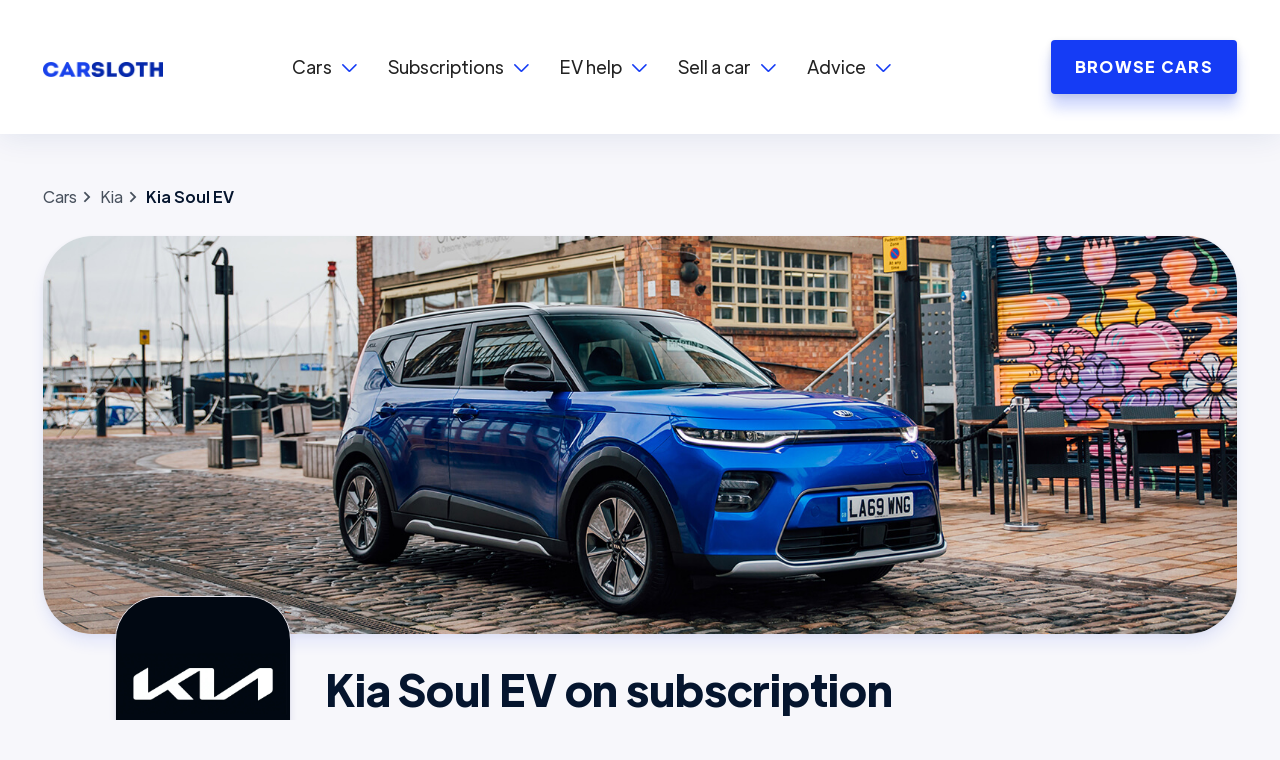

--- FILE ---
content_type: text/html; charset=utf-8
request_url: https://www.carsloth.com/car-model/kia-soul-ev
body_size: 16647
content:
<!DOCTYPE html><!-- Last Published: Fri Dec 19 2025 20:59:51 GMT+0000 (Coordinated Universal Time) --><html data-wf-domain="www.carsloth.com" data-wf-page="62d273a6683affdb8f8e165c" data-wf-site="605781cbb2aa08dd9d7d4479" lang="en" data-wf-collection="62d273a6683aff82f48e165a" data-wf-item-slug="kia-soul-ev"><head><meta charset="utf-8"/><title>Get a Kia Soul EV on Subscription | Car Sloth</title><meta content="Get the Kia Soul EV on subscription today! See which UK subscription providers offer it, compare subscription deals and find the best one for you." name="description"/><meta content="width=device-width, initial-scale=1" name="viewport"/><link href="https://cdn.prod.website-files.com/605781cbb2aa08dd9d7d4479/css/car-sloth.webflow.shared.a6ca6f079.min.css" rel="stylesheet" type="text/css"/><script type="text/javascript">!function(o,c){var n=c.documentElement,t=" w-mod-";n.className+=t+"js",("ontouchstart"in o||o.DocumentTouch&&c instanceof DocumentTouch)&&(n.className+=t+"touch")}(window,document);</script><link href="https://cdn.prod.website-files.com/605781cbb2aa08dd9d7d4479/634e7a401c2d3c146e86344b_car-sloth-favicon-32px.jpg" rel="shortcut icon" type="image/x-icon"/><link href="https://cdn.prod.website-files.com/605781cbb2aa08dd9d7d4479/634e7a439ea7045e38f46ba0_car-sloth-favicon-256px.jpg" rel="apple-touch-icon"/><script src="https://www.google.com/recaptcha/api.js" type="text/javascript"></script> <!-- Google Tag Manager -->
<script>(function(w,d,s,l,i){w[l]=w[l]||[];w[l].push({'gtm.start':
new Date().getTime(),event:'gtm.js'});var f=d.getElementsByTagName(s)[0],
j=d.createElement(s),dl=l!='dataLayer'?'&l='+l:'';j.async=true;j.src=
'https://www.googletagmanager.com/gtm.js?id='+i+dl;f.parentNode.insertBefore(j,f);
})(window,document,'script','dataLayer','GTM-MPZLGSR');</script>
<!-- End Google Tag Manager -->

<!-- MailerLite Universal -->
<script>
    (function(w,d,e,u,f,l,n){w[f]=w[f]||function(){(w[f].q=w[f].q||[])
    .push(arguments);},l=d.createElement(e),l.async=1,l.src=u,
    n=d.getElementsByTagName(e)[0],n.parentNode.insertBefore(l,n);})
    (window,document,'script','https://assets.mailerlite.com/js/universal.js','ml');
    ml('account', '790343');
</script>
<!-- End MailerLite Universal -->


<!-- Finsweet Cookie Consent -->
<script async src="https://cdn.jsdelivr.net/npm/@finsweet/cookie-consent@1/fs-cc.js" fs-cc-mode="opt-in"></script>
<!-- Finsweet Cookie Consent -->

<!-- Meta Pixel Code -->
<script>
  !function(f,b,e,v,n,t,s)
  {if(f.fbq)return;n=f.fbq=function(){n.callMethod?
  n.callMethod.apply(n,arguments):n.queue.push(arguments)};
  if(!f._fbq)f._fbq=n;n.push=n;n.loaded=!0;n.version='2.0';
  n.queue=[];t=b.createElement(e);t.async=!0;
  t.src=v;s=b.getElementsByTagName(e)[0];
  s.parentNode.insertBefore(t,s)}(window, document,'script',
  'https://connect.facebook.net/en_US/fbevents.js');
  fbq('init', '1256463008343081');
  fbq('track', 'PageView');
</script>
<noscript><img height="1" width="1" style="display:none"
  src="https://www.facebook.com/tr?id=1256463008343081&ev=PageView&noscript=1"
/></noscript>
<!-- End Meta Pixel Code -->

<!-- SEOptimally -->

<script type="text/javascript">
  (function() {
    var d = document;
    var s = d.createElement("script");
    var websiteId = "0dafb86c935ae2eaa83597236ca9d38b80f2d590";
    var url = d.location.origin + d.location.pathname;
    s.src = "https://seoptimally.com/e.js?website=" + websiteId + "&url=" + url;
    s.async = 1;
    d.getElementsByTagName("head")[0].appendChild(s);
  })();
</script>

<!-- Ahrefs Web Analytics -->

<script src="https://analytics.ahrefs.com/analytics.js" data-key="u6y0kA1JknwP04iPjpYGwA" defer="true"></script>

<!-- Adsense -->

<script async src="https://pagead2.googlesyndication.com/pagead/js/adsbygoogle.js?client=ca-pub-6175713515538027"
     crossorigin="anonymous"></script><link rel="canonical" href="https://www.carsloth.com/car-model/kia-soul-ev">
<meta name="robots" content="index, follow, max-image-preview:large">

<script type="application/ld+json">
{
    "@context": "https://schema.org",
    "@type": "BreadcrumbList",
    "itemListElement": [
        {
            "@type": "ListItem",
            "position": 1,
            "name": "Homepage",
            "item": "https://www.carsloth.com"
        },
        {
            "@type": "ListItem",
            "position": 2,
            "name": "Cars",
            "item": "https://www.carsloth.com/cars"
        },
        {
            "@type": "ListItem",
            "position": 3,
            "name": "Kia",
            "item": "https://www.carsloth.com/car-makes/kia"
        },
        {
            "@type": "ListItem",
            "position": 4,
            "name": "Kia Soul EV",
            "item": "https://www.carsloth.com/car-model/kia-soul-ev"
        }
    ]
}
</script>
    <!-- Facebook Meta Tags -->
  <meta property="og:url" content="https://www.carsloth.com/car-model/kia-soul-ev">
  <meta property="og:type" content="website">
  <meta property="og:title" content="Get a Kia Soul EV on Subscription | Car Sloth">
  <meta property="og:description" content="Get the Kia Soul EV on subscription today! See which UK subscription providers offer it, compare subscription deals and find the best one for you.">
  <meta property="og:image" content="https://cdn.prod.website-files.com/605781cbb2aa089fa67d447e/638382f99f78ed1faedfc51c_kia-soul-ev-hero.jpg">

  <!-- Twitter Meta Tags -->
  <meta name="twitter:card" content="summary_large_image">
  <meta property="twitter:domain" content="carsloth.com">
  <meta property="twitter:url" content="https://www.carsloth.com/car-model/kia-soul-ev">
  <meta name="twitter:title" content="Get a Kia Soul EV on Subscription | Car Sloth">
  <meta name="twitter:description" content="Get the Kia Soul EV on subscription today! See which UK subscription providers offer it, compare subscription deals and find the best one for you.">
  <meta name="twitter:image" content="https://cdn.prod.website-files.com/605781cbb2aa089fa67d447e/638382f99f78ed1faedfc51c_kia-soul-ev-hero.jpg">
<script type="text/javascript">window.__WEBFLOW_CURRENCY_SETTINGS = {"currencyCode":"USD","symbol":"$","decimal":".","fractionDigits":2,"group":",","template":"{{wf {\"path\":\"symbol\",\"type\":\"PlainText\"} }} {{wf {\"path\":\"amount\",\"type\":\"CommercePrice\"} }} {{wf {\"path\":\"currencyCode\",\"type\":\"PlainText\"} }}","hideDecimalForWholeNumbers":false};</script></head><body class="bg-neutral-100"><div class="cookies-consent-container"><div fs-cc="banner" class="fs-cc-banner_component"><div class="fs-cc-banner_container"><div class="fs-cc-banner_text">By clicking “Accept all”, you agree to the storing of cookies on your device to enhance site navigation, analyse site usage, and assist in our marketing efforts.</div><div class="fs-cc-banner_buttons-wrapper"><a fs-cc="open-preferences" href="#" class="fs-cc-banner_text-link">Preferences</a><a fs-cc="deny" href="#" class="button-primary button-white conscent w-button">Deny all</a><a fs-cc="allow" href="#" class="button-primary conscent w-button">accept all</a><div id="cookie-consent-close-button" fs-cc="close" class="fs-cc-banner_close"><div class="fs-cc-banner_close-icon w-embed"><svg fill="currentColor" aria-hidden="true" focusable="false" viewBox="0 0 16 16">
	<path d="M9.414 8l4.293-4.293-1.414-1.414L8 6.586 3.707 2.293 2.293 3.707 6.586 8l-4.293 4.293 1.414 1.414L8 9.414l4.293 4.293 1.414-1.414L9.414 8z"></path>
</svg></div></div></div></div><div fs-cc="interaction" class="fs-cc-banner_trigger"></div></div><div fs-cc="manager" class="fs-cc-manager_component"><div fs-cc="open-preferences" class="fs-cc-manager_button"><div class="cc-icon w-embed"><svg width="420" height="420" viewBox="0 0 24 24" fill="none" xmlns="http://www.w3.org/2000/svg">
<path d="M16.9996 13V14C16.9996 16.77 16.3356 19.445 15.0846 21.846L14.8576 22.266L13.1106 21.292C14.2706 19.212 14.9206 16.882 14.9926 14.456L14.9996 14V13H16.9996ZM10.9996 10H12.9996V14L12.9946 14.379C12.919 17.1167 11.9768 19.7598 10.3036 21.928L10.0726 22.218L8.52263 20.954C10.049 19.0899 10.9176 16.7741 10.9936 14.366L10.9996 14V10ZM11.9996 6.00001C13.3257 6.00001 14.5975 6.52679 15.5352 7.46448C16.4728 8.40216 16.9996 9.67393 16.9996 11H14.9996C14.9996 10.2044 14.6836 9.4413 14.121 8.87869C13.5583 8.31608 12.7953 8.00001 11.9996 8.00001C11.204 8.00001 10.4409 8.31608 9.87831 8.87869C9.3157 9.4413 8.99963 10.2044 8.99963 11V14C8.99963 16.235 8.17963 18.344 6.72863 19.977L6.51663 20.207L5.06863 18.827C6.23859 17.6029 6.92287 15.9948 6.99363 14.303L6.99963 14V11C6.99963 9.67393 7.52642 8.40216 8.4641 7.46448C9.40178 6.52679 10.6736 6.00001 11.9996 6.00001V6.00001ZM11.9996 2.00001C14.3866 2.00001 16.6758 2.94822 18.3636 4.63605C20.0514 6.32388 20.9996 8.61306 20.9996 11V14C20.9996 15.698 20.7976 17.37 20.4026 18.99L20.2636 19.529L18.3336 19.003C18.7256 17.566 18.9466 16.081 18.9916 14.568L18.9996 14V11C18.9996 9.70087 18.6381 8.42737 17.9555 7.32201C17.2729 6.21666 16.2962 5.32307 15.1346 4.74125C13.973 4.15943 12.6725 3.91233 11.3785 4.02762C10.0845 4.1429 8.84805 4.61601 7.80763 5.39401L6.38263 3.96801C7.97611 2.69129 9.95778 1.99698 11.9996 2.00001V2.00001ZM4.96763 5.38301L6.39363 6.80801C5.53597 7.95124 5.05069 9.3306 5.00363 10.759L4.99963 11L5.00363 13C5.00363 14.12 4.73963 15.203 4.24163 16.177L4.08563 16.467L2.34863 15.475C2.72863 14.81 2.95063 14.068 2.99463 13.292L3.00363 13V11C2.9977 8.95834 3.69078 6.97615 4.96763 5.38301V5.38301Z" fill="currentColor"/>
</svg>
</div></div><div fs-cc="interaction" class="fs-cc-manager_trigger"></div></div><div fs-cc-scroll="disable" fs-cc="preferences" class="fs-cc-prefs_component w-form"><form id="cookie-preferences" name="wf-form-Cookie-Preferences" data-name="Cookie Preferences" method="get" class="fs-cc-prefs_form" data-wf-page-id="62d273a6683affdb8f8e165c" data-wf-element-id="8553cbc5-9b48-0913-6bc6-138661c1914c"><div fs-cc="close" class="fs-cc-prefs_close"><div class="fs-cc-prefs_close-icon w-embed"><svg fill="currentColor" aria-hidden="true" focusable="false" viewBox="0 0 16 24">
	<path d="M9.414 8l4.293-4.293-1.414-1.414L8 6.586 3.707 2.293 2.293 3.707 6.586 8l-4.293 4.293 1.414 1.414L8 9.414l4.293 4.293 1.414-1.414L9.414 8z"></path>
</svg></div></div><div class="fs-cc-prefs_content"><div class="fs-cc-prefs_space-small"><div class="fs-cc-prefs_title">Privacy Preference Center</div></div><div class="fs-cc-prefs_space-small"><div class="fs-cc-prefs_text">When you visit websites, they may store or retrieve data in your browser. This storage is often necessary for the basic functionality of the website. The storage may be used for marketing, analytics, and personalisation of the site, such as storing your preferences. <br/><br/>Privacy is important to us, so you have the option of disabling certain types of storage that may not be necessary for the basic functioning of the website. Blocking categories may impact your experience on the website.</div></div><div class="fs-cc-prefs_space-medium"><a fs-cc="deny" href="#" class="button-primary button-white conscent w-button">Reject all cookies</a><a fs-cc="allow" href="#" class="button-primary conscent w-button">Allow all cookies</a></div><div class="fs-cc-prefs_space-small"><div class="fs-cc-prefs_title">Manage Consent Preferences by Category</div></div><div class="fs-cc-prefs_option"><div class="fs-cc-prefs_toggle-wrapper"><div class="fs-cc-prefs_label">Essential</div><div class="fs-cc-prefs_text"><strong>Always active</strong></div></div><div class="fs-cc-prefs_text">These items are required to enable basic website functionality.</div></div><div class="fs-cc-prefs_option"><div class="fs-cc-prefs_toggle-wrapper"><div class="fs-cc-prefs_label">Marketing</div><label class="w-checkbox fs-cc-prefs_checkbox-field"><input type="checkbox" id="marketing-2" name="marketing-2" data-name="Marketing 2" fs-cc-checkbox="marketing" class="w-checkbox-input fs-cc-prefs_checkbox"/><span for="marketing-2" class="fs-cc-prefs_checkbox-label w-form-label">Essential</span><div class="fs-cc-prefs_toggle"></div></label></div><div class="fs-cc-prefs_text">These items are used to deliver advertising that is more relevant to you and your interests. They may also be used to limit the number of times you see an advertisement and measure the effectiveness of advertising campaigns. Advertising networks usually place them with the website operator’s permission.</div></div><div class="fs-cc-prefs_option"><div class="fs-cc-prefs_toggle-wrapper"><div class="fs-cc-prefs_label">Personalisation</div><label class="w-checkbox fs-cc-prefs_checkbox-field"><input type="checkbox" id="personalization-2" name="personalization-2" data-name="Personalization 2" fs-cc-checkbox="personalization" class="w-checkbox-input fs-cc-prefs_checkbox"/><span for="personalization-2" class="fs-cc-prefs_checkbox-label w-form-label">Essential</span><div class="fs-cc-prefs_toggle"></div></label></div><div class="fs-cc-prefs_text">These items allow the website to remember choices you make (such as your user name, language, or the region you are in) and provide enhanced, more personal features. </div></div><div class="fs-cc-prefs_option"><div class="fs-cc-prefs_toggle-wrapper"><div class="fs-cc-prefs_label">Analytics</div><label class="w-checkbox fs-cc-prefs_checkbox-field"><input type="checkbox" id="analytics-2" name="analytics-2" data-name="Analytics 2" fs-cc-checkbox="analytics" class="w-checkbox-input fs-cc-prefs_checkbox"/><span for="analytics-2" class="fs-cc-prefs_checkbox-label w-form-label">Essential</span><div class="fs-cc-prefs_toggle"></div></label></div><div class="fs-cc-prefs_text">These items help the website operator understand how its website performs, how visitors interact with the site, and whether there may be technical issues. This storage type usually doesn’t collect information that identifies a visitor.</div></div><div class="fs-cc-prefs_buttons-wrapper"><a fs-cc="submit" href="#" class="button-primary conscent w-button">Confirm and close</a></div><input type="submit" data-wait="Please wait..." class="fs-cc-prefs_submit-hide w-button" value="Submit"/><div class="w-embed"><style>
/* smooth scrolling on iOS devices */
.fs-cc-prefs_content{-webkit-overflow-scrolling: touch}
</style></div></div></form><div class="w-form-done"></div><div class="w-form-fail"></div><div fs-cc="close" class="fs-cc-prefs_overlay"></div><div fs-cc="interaction" class="fs-cc-prefs_trigger"></div></div></div><div class="w-embed w-iframe"><!-- Google Tag Manager (noscript) -->
<noscript><iframe src="https://www.googletagmanager.com/ns.html?id=GTM-MPZLGSR"
height="0" width="0" style="display:none;visibility:hidden"></iframe></noscript>
<!-- End Google Tag Manager (noscript) --></div><div class="page-wrapper"><div data-collapse="medium" data-animation="default" data-duration="400" id="main-menu" data-easing="ease" data-easing2="ease" role="banner" class="header w-nav"><div class="container-default container-header w-container"><a href="/" class="brand w-nav-brand"><img src="https://cdn.prod.website-files.com/605781cbb2aa08dd9d7d4479/6362e617ed72a40a9dabfcd2_car-sloth-logo-nav.png" sizes="(max-width: 479px) 100vw, 300px" srcset="https://cdn.prod.website-files.com/605781cbb2aa08dd9d7d4479/6362e617ed72a40a9dabfcd2_car-sloth-logo-nav-p-500.png 500w, https://cdn.prod.website-files.com/605781cbb2aa08dd9d7d4479/6362e617ed72a40a9dabfcd2_car-sloth-logo-nav-p-800.png 800w, https://cdn.prod.website-files.com/605781cbb2aa08dd9d7d4479/6362e617ed72a40a9dabfcd2_car-sloth-logo-nav-p-1080.png 1080w, https://cdn.prod.website-files.com/605781cbb2aa08dd9d7d4479/6362e617ed72a40a9dabfcd2_car-sloth-logo-nav-p-1600.png 1600w, https://cdn.prod.website-files.com/605781cbb2aa08dd9d7d4479/6362e617ed72a40a9dabfcd2_car-sloth-logo-nav-p-2000.png 2000w, https://cdn.prod.website-files.com/605781cbb2aa08dd9d7d4479/6362e617ed72a40a9dabfcd2_car-sloth-logo-nav-p-2600.png 2600w, https://cdn.prod.website-files.com/605781cbb2aa08dd9d7d4479/6362e617ed72a40a9dabfcd2_car-sloth-logo-nav-p-3200.png 3200w" loading="eager" alt="Car Sloth logo" class="header-logo"/></a><div role="navigation" class="nav-menu-container w-nav-menu"><div class="spacer header-mobile"></div><div class="nav-menu"><ul role="list" class="header-navigation"><li class="nav-item-wrapper"><div data-hover="false" data-delay="0" data-w-id="f826e8c7-635e-7140-5a72-e28520880bc2" class="w-dropdown"><div class="dropdown-toggle w-dropdown-toggle"><div class="nav-dropdown-text">Cars</div><div class="arrow-icon"></div></div><nav class="dropdown-menu-list _2-columns w-dropdown-list"><div class="w-layout-grid dropdown-menu-2-columns"><div><div class="dropdown-menu-title">Popular cars</div><div class="submenu-column"><a href="/car-model/tesla-model-y" class="submenu-link">Tesla Model Y</a><a href="/car-model/mazda-cx-60" class="submenu-link">Mazda CX-60</a><a href="/car-model/tesla-model-3" class="submenu-link">Tesla Model 3</a><a href="/car-model/kia-ev6" class="submenu-link">Kia EV6</a><a href="/car-model/volkswagen-tiguan" class="submenu-link">Volkswagen Tiguan</a><a href="/car-model/renault-clio" class="submenu-link">Renault Clio</a><a href="/car-model/peugeot-2008" class="submenu-link">Peugeot 2008</a></div></div><div><div class="dropdown-menu-title">Brands</div><div class="w-layout-grid submenu-grid"><div class="submenu-column"><a href="/car-makes/audi" class="submenu-link">Audi</a><a href="/car-makes/bmw" class="submenu-link">BMW</a><a href="/car-makes/citroen" class="submenu-link">Citroen</a><a href="/car-makes/fiat" class="submenu-link">Fiat</a><a href="/car-makes/hyundai" class="submenu-link">Hyundai</a><a href="/car-makes/mg" class="submenu-link">MG</a><a href="/car-makes/nissan" class="submenu-link">Nissan</a></div><div class="submenu-column"><a href="/car-makes/renault" class="submenu-link">Renault</a><a href="/car-makes/peugeot" class="submenu-link">Peugeot</a><a href="/car-makes/polestar" class="submenu-link">Polestar</a><a href="/car-makes/renault" class="submenu-link">Renault</a><a href="/car-makes/tesla" class="submenu-link">Tesla</a><a href="/car-makes/vauxhall" class="submenu-link">Vauxhall</a><a href="/car-makes/volkswagen" class="submenu-link">Volkswagen</a></div></div></div><div class="dropdown-mini-pill"><a href="/advice/best-electric-cars-subscription" class="dropdown-link compare-cars w-inline-block"><div class="dropdown-icon-pill w-embed"><svg width="420" height="420" viewBox="0 0 24 24" fill="none" xmlns="http://www.w3.org/2000/svg">
<path d="M16.172 10.9999L10.808 5.63592L12.222 4.22192L20 11.9999L12.222 19.7779L10.808 18.3639L16.172 12.9999H4V10.9999H16.172Z" fill="currentColor"/>
</svg>
</div><div class="text-block-41">Best EVs on subscription</div></a></div><div class="dropdown-mini-pill"><a href="/advice/best-luxury-car-subscription" class="dropdown-link compare-cars w-inline-block"><div class="dropdown-icon-pill w-embed"><svg width="420" height="420" viewBox="0 0 24 24" fill="none" xmlns="http://www.w3.org/2000/svg">
<path d="M16.172 10.9999L10.808 5.63592L12.222 4.22192L20 11.9999L12.222 19.7779L10.808 18.3639L16.172 12.9999H4V10.9999H16.172Z" fill="currentColor"/>
</svg>
</div><div class="text-block-41">Luxury subscription cars</div></a></div><div class="dropdown-mini-pill"><a href="/advice/cheap-subscription-cars" class="dropdown-link compare-cars w-inline-block"><div class="dropdown-icon-pill w-embed"><svg width="420" height="420" viewBox="0 0 24 24" fill="none" xmlns="http://www.w3.org/2000/svg">
<path d="M16.172 10.9999L10.808 5.63592L12.222 4.22192L20 11.9999L12.222 19.7779L10.808 18.3639L16.172 12.9999H4V10.9999H16.172Z" fill="currentColor"/>
</svg>
</div><div class="text-block-41">Cheapest subscription cars</div></a></div><div class="dropdown-mini-pill"><a href="/car-subscription-under-500-monthly" class="dropdown-link compare-cars w-inline-block"><div class="dropdown-icon-pill w-embed"><svg width="420" height="420" viewBox="0 0 24 24" fill="none" xmlns="http://www.w3.org/2000/svg">
<path d="M16.172 10.9999L10.808 5.63592L12.222 4.22192L20 11.9999L12.222 19.7779L10.808 18.3639L16.172 12.9999H4V10.9999H16.172Z" fill="currentColor"/>
</svg>
</div><div class="text-block-41">Cars under £500pcm</div></a></div></div></nav></div></li><li class="nav-item-wrapper"><div data-hover="false" data-delay="0" data-w-id="43e390b7-033b-67d3-434b-5c174403ad1b" class="w-dropdown"><div class="dropdown-toggle w-dropdown-toggle"><div class="nav-dropdown-text">Subscriptions</div><div class="arrow-icon"></div></div><nav class="dropdown-menu-list _2-columns w-dropdown-list"><div class="w-layout-grid dropdown-menu-2-columns"><div><div class="dropdown-menu-title">Getting started</div><div class="submenu-column"><a href="/car-subscription" class="submenu-link">Car subscription</a><a href="/electric-car-subscription" class="submenu-link">EV subscriptions</a><a href="/car-subscription-providers" class="submenu-link">The best car subscriptions providers</a><a href="/advice/car-subscriptions-ultimate-guide" class="submenu-link">Car subscriptions explained</a><a href="/advice/car-subscription-leasing-renting" class="submenu-link">Car leasing vs subscriptions</a><a href="/advice/best-electric-car-salary-sacrifice-scheme" class="submenu-link">EV salary sacrifices schemes</a><a href="/electric-car-leasing" class="submenu-link">Electric car leasing</a></div></div><div><div class="dropdown-menu-title">Approved providers</div><div class="submenu-column"><a href="/company/drive-fuze" class="dropdown-link w-inline-block"><img src="https://cdn.prod.website-files.com/605781cbb2aa08dd9d7d4479/651ee68fc5bd81eb293a18f4_drive-fuze-logo-hi-res.jpg" sizes="(max-width: 479px) 0px, 100vw" srcset="https://cdn.prod.website-files.com/605781cbb2aa08dd9d7d4479/651ee68fc5bd81eb293a18f4_drive-fuze-logo-hi-res-p-500.jpg 500w, https://cdn.prod.website-files.com/605781cbb2aa08dd9d7d4479/651ee68fc5bd81eb293a18f4_drive-fuze-logo-hi-res-p-800.jpg 800w, https://cdn.prod.website-files.com/605781cbb2aa08dd9d7d4479/651ee68fc5bd81eb293a18f4_drive-fuze-logo-hi-res.jpg 1000w" alt="" class="dropdown-icon company-drop-down"/><div class="nav-dropdown-link-text">Drive Fuze</div></a><a href="/company/karzoom" class="dropdown-link w-inline-block"><img src="https://cdn.prod.website-files.com/605781cbb2aa08dd9d7d4479/63456d117f1f31ed34df6261_karzoom-logo.jpg" sizes="(max-width: 479px) 0px, 100vw" srcset="https://cdn.prod.website-files.com/605781cbb2aa08dd9d7d4479/63456d117f1f31ed34df6261_karzoom-logo-p-500.jpg 500w, https://cdn.prod.website-files.com/605781cbb2aa08dd9d7d4479/63456d117f1f31ed34df6261_karzoom-logo-p-800.jpg 800w, https://cdn.prod.website-files.com/605781cbb2aa08dd9d7d4479/63456d117f1f31ed34df6261_karzoom-logo.jpg 800w" alt="" class="dropdown-icon company-drop-down"/><div class="nav-dropdown-link-text">Karzoom</div></a><a href="/company/my-car-direct" class="dropdown-link w-inline-block"><img src="https://cdn.prod.website-files.com/605781cbb2aa08dd9d7d4479/62ceed3c45e2db188ffee84a_my-car-direct-logo.jpg" sizes="(max-width: 479px) 0px, 100vw" srcset="https://cdn.prod.website-files.com/605781cbb2aa08dd9d7d4479/62ceed3c45e2db188ffee84a_my-car-direct-logo-p-500.jpg 500w, https://cdn.prod.website-files.com/605781cbb2aa08dd9d7d4479/62ceed3c45e2db188ffee84a_my-car-direct-logo-p-800.jpg 800w, https://cdn.prod.website-files.com/605781cbb2aa08dd9d7d4479/62ceed3c45e2db188ffee84a_my-car-direct-logo.jpg 1080w" alt="" class="dropdown-icon company-drop-down"/><div class="nav-dropdown-link-text">MCD</div></a><a href="/company/voltric" class="dropdown-link w-inline-block"><img src="https://cdn.prod.website-files.com/605781cbb2aa08dd9d7d4479/66868b41bd23238f5fd83c40_New%20Logo.png" alt="" class="dropdown-icon company-drop-down"/><div class="nav-dropdown-link-text">Voltric</div></a></div></div></div></nav></div></li><li class="nav-item-wrapper"><div data-hover="false" data-delay="0" data-w-id="77536031-9cc6-cc8a-5a59-47b2bec446c7" class="w-dropdown"><div class="dropdown-toggle w-dropdown-toggle"><div class="nav-dropdown-text">EV help</div><div class="arrow-icon"></div></div><nav class="dropdown-menu-list w-dropdown-list"><a href="/advice/reasons-drive-tesla-subscription" class="dropdown-link w-inline-block"><div class="dropdown-icon-full w-embed"><svg width="420" height="420" viewBox="0 0 24 24" fill="none" xmlns="http://www.w3.org/2000/svg">
<path d="M12 13H4V11H12V4L20 12L12 20V13Z" fill="currentColor"/>
</svg>
</div><div class="nav-dropdown-link-text">Why subscribe to Teslas?</div></a><a href="/ev-tariffs" class="dropdown-link w-inline-block"><div class="dropdown-icon-full w-embed"><svg width="420" height="420" viewBox="0 0 24 24" fill="none" xmlns="http://www.w3.org/2000/svg">
<path d="M7.9412 18C7.6442 16.727 6.3042 15.686 5.7542 15C4.81239 13.8233 4.22215 12.4044 4.05147 10.9069C3.88078 9.40944 4.1366 7.89418 4.78946 6.53572C5.44231 5.17725 6.46564 4.03085 7.74156 3.22856C9.01748 2.42627 10.4941 2.00074 12.0013 2.00098C13.5085 2.00122 14.985 2.42722 16.2606 3.22992C17.5363 4.03262 18.5592 5.17935 19.2117 6.53803C19.8641 7.8967 20.1194 9.41204 19.9482 10.9095C19.7771 12.4069 19.1864 13.8256 18.2442 15.002C17.6942 15.687 16.3562 16.728 16.0592 18H7.9402H7.9412ZM16.0002 20V21C16.0002 21.5304 15.7895 22.0391 15.4144 22.4142C15.0393 22.7893 14.5306 23 14.0002 23H10.0002C9.46977 23 8.96106 22.7893 8.58599 22.4142C8.21092 22.0391 8.0002 21.5304 8.0002 21V20H16.0002ZM13.0002 10.005V5.99997L8.5002 12.005H11.0002V16.005L15.5002 10.005H13.0002V10.005Z" fill="currentColor"/>
</svg>
</div><div class="nav-dropdown-link-text">Best EV energy tariffs</div></a><a href="/advice/electric-car-myths" class="dropdown-link w-inline-block"><div class="dropdown-icon-full w-embed"><svg width="420" height="420" viewBox="0 0 24 24" fill="none" xmlns="http://www.w3.org/2000/svg">
<path d="M12 2C17.523 2 22 6.477 22 12C22 17.523 17.523 22 12 22C6.477 22 2 17.523 2 12C2 6.477 6.477 2 12 2ZM12 11C10 11 8.333 11.333 7 12C7 13.3261 7.52678 14.5979 8.46447 15.5355C9.40215 16.4732 10.6739 17 12 17C13.3261 17 14.5979 16.4732 15.5355 15.5355C16.4732 14.5979 17 13.3261 17 12C15.667 11.333 14 11 12 11ZM8.5 7C7.348 7 6.378 7.78 6.088 8.84L6.05 9H10.95C10.8347 8.43532 10.5279 7.9278 10.0815 7.56335C9.63499 7.19889 9.07633 6.99988 8.5 7ZM15.5 7C14.348 7 13.378 7.78 13.088 8.84L13.05 9H17.95C17.8347 8.43532 17.5279 7.9278 17.0815 7.56335C16.635 7.19889 16.0763 6.99988 15.5 7V7Z" fill="currentColor"/>
</svg>
</div><div class="nav-dropdown-link-text">EV myths busted</div></a><a href="/advice/ev-money-saving-tips" class="dropdown-link w-inline-block"><div class="dropdown-icon-full w-embed"><svg width="420" height="420" viewBox="0 0 24 24" fill="none" xmlns="http://www.w3.org/2000/svg">
<path d="M12 22C6.477 22 2 17.523 2 12C2 6.477 6.477 2 12 2C17.523 2 22 6.477 22 12C22 17.523 17.523 22 12 22ZM9 13V15H8V17H16V15H11V13H14V11H11V10C10.9998 9.67611 11.1044 9.36084 11.2982 9.10133C11.492 8.84182 11.7646 8.65201 12.0752 8.56029C12.3858 8.46856 12.7178 8.47984 13.0215 8.59245C13.3252 8.70505 13.5843 8.91293 13.76 9.185L15.746 8.689C15.4412 7.9363 14.8842 7.31297 14.1703 6.92576C13.4565 6.53854 12.6303 6.41152 11.8331 6.56644C11.0359 6.72136 10.3174 7.14858 9.80059 7.77496C9.28374 8.40134 9.00073 9.18792 9 10V11H8V13H9Z" fill="currentColor"/>
</svg>
</div><div class="nav-dropdown-link-text">EV money saving tips</div></a><a href="/electric-car-charging-points" class="dropdown-link w-inline-block"><div class="dropdown-icon-full w-embed"><svg width="420" height="420" viewBox="0 0 24 24" fill="none" xmlns="http://www.w3.org/2000/svg">
<path d="M3 19V4C3 3.73478 3.10536 3.48043 3.29289 3.29289C3.48043 3.10536 3.73478 3 4 3H13C13.2652 3 13.5196 3.10536 13.7071 3.29289C13.8946 3.48043 14 3.73478 14 4V12H16C16.5304 12 17.0391 12.2107 17.4142 12.5858C17.7893 12.9609 18 13.4696 18 14V18C18 18.2652 18.1054 18.5196 18.2929 18.7071C18.4804 18.8946 18.7348 19 19 19C19.2652 19 19.5196 18.8946 19.7071 18.7071C19.8946 18.5196 20 18.2652 20 18V11H18C17.7348 11 17.4804 10.8946 17.2929 10.7071C17.1054 10.5196 17 10.2652 17 10V6.414L15.343 4.757L16.757 3.343L21.707 8.293C21.8 8.38574 21.8738 8.49594 21.924 8.61727C21.9743 8.7386 22.0001 8.86866 22 9V18C22 18.7956 21.6839 19.5587 21.1213 20.1213C20.5587 20.6839 19.7956 21 19 21C18.2044 21 17.4413 20.6839 16.8787 20.1213C16.3161 19.5587 16 18.7956 16 18V14H14V19H15V21H2V19H3ZM9 11V7L5 13H8V17L12 11H9Z" fill="currentColor"/>
</svg>
</div><div class="nav-dropdown-link-text">UK charging points</div></a></nav></div></li><li class="nav-item-wrapper"><div data-hover="false" data-delay="0" data-w-id="9fb93a3c-dbd2-d877-e9c0-7a8391b6ae78" class="w-dropdown"><div class="dropdown-toggle w-dropdown-toggle"><div class="nav-dropdown-text">Sell a car</div><div class="arrow-icon"></div></div><nav class="dropdown-menu-list w-dropdown-list"><a href="/sell-car-online" class="dropdown-link w-inline-block"><div class="dropdown-icon-full w-embed"><svg width="420" height="420" viewBox="0 0 24 24" fill="none" xmlns="http://www.w3.org/2000/svg">
<path d="M12 13H4V11H12V4L20 12L12 20V13Z" fill="currentColor"/>
</svg>
</div><div class="nav-dropdown-link-text">Sell your car today</div></a><a href="/advice/how-to-sell-electric-car" class="dropdown-link w-inline-block"><div class="dropdown-icon-full w-embed"><svg width="420" height="420" viewBox="0 0 24 24" fill="none" xmlns="http://www.w3.org/2000/svg">
<path d="M13 10H20L11 23V14H4L13 1V10Z" fill="currentColor"/>
</svg>
</div><div class="nav-dropdown-link-text">How to sell an EV</div></a><a href="/advice/sell-car-on-finance" class="dropdown-link w-inline-block"><div class="dropdown-icon-full w-embed"><svg width="420" height="420" viewBox="0 0 24 24" fill="none" xmlns="http://www.w3.org/2000/svg">
<path d="M12 22C6.477 22 2 17.523 2 12C2 6.477 6.477 2 12 2C17.523 2 22 6.477 22 12C22 17.523 17.523 22 12 22ZM9 13V15H8V17H16V15H11V13H14V11H11V10C10.9998 9.67611 11.1044 9.36084 11.2982 9.10133C11.492 8.84182 11.7646 8.65201 12.0752 8.56029C12.3858 8.46856 12.7178 8.47984 13.0215 8.59245C13.3252 8.70505 13.5843 8.91293 13.76 9.185L15.746 8.689C15.4412 7.9363 14.8842 7.31297 14.1703 6.92576C13.4565 6.53854 12.6303 6.41152 11.8331 6.56644C11.0359 6.72136 10.3174 7.14858 9.80059 7.77496C9.28374 8.40134 9.00073 9.18792 9 10V11H8V13H9Z" fill="currentColor"/>
</svg>
</div><div class="nav-dropdown-link-text">Sell a car on finance</div></a><a href="/advice/signs-you-need-new-car" class="dropdown-link w-inline-block"><div class="dropdown-icon-full w-embed"><svg width="420" height="420" viewBox="0 0 24 24" fill="none" xmlns="http://www.w3.org/2000/svg">
<path d="M12 2C17.523 2 22 6.477 22 12C22 17.523 17.523 22 12 22C6.477 22 2 17.523 2 12C2 6.477 6.477 2 12 2ZM12 11C10 11 8.333 11.333 7 12C7 13.3261 7.52678 14.5979 8.46447 15.5355C9.40215 16.4732 10.6739 17 12 17C13.3261 17 14.5979 16.4732 15.5355 15.5355C16.4732 14.5979 17 13.3261 17 12C15.667 11.333 14 11 12 11ZM8.5 7C7.348 7 6.378 7.78 6.088 8.84L6.05 9H10.95C10.8347 8.43532 10.5279 7.9278 10.0815 7.56335C9.63499 7.19889 9.07633 6.99988 8.5 7ZM15.5 7C14.348 7 13.378 7.78 13.088 8.84L13.05 9H17.95C17.8347 8.43532 17.5279 7.9278 17.0815 7.56335C16.635 7.19889 16.0763 6.99988 15.5 7V7Z" fill="currentColor"/>
</svg>
</div><div class="nav-dropdown-link-text">Reasons to sell your car</div></a></nav></div></li><li class="nav-item-wrapper"><div data-hover="false" data-delay="0" data-w-id="c4ecb1eb-2899-2689-598a-15286d252085" class="dropdown-2 w-dropdown"><div class="nav_dropdown-toggle w-dropdown-toggle"><div class="nav-dropdown-text">Advice</div><div class="arrow-icon"></div></div><nav class="nav_dropdown-list w-dropdown-list"><div class="padding-vertical padding-medium"><div class="container-large"><div class="nav_dropdown-link-wrapper"><div class="nav_dropdown-partition"><div class="dropdown-menu-title">car advice</div><a href="/article-category/guides" class="nav_dropdown-link-item w-inline-block"><div class="nav_icon-wrapper"><div class="dropdown-advice-icon w-embed"><svg width="420" height="420" viewBox="0 0 24 24" fill="none" xmlns="http://www.w3.org/2000/svg">
<path d="M21 18H6C5.73478 18 5.48043 18.1054 5.29289 18.2929C5.10536 18.4804 5 18.7348 5 19C5 19.2652 5.10536 19.5196 5.29289 19.7071C5.48043 19.8946 5.73478 20 6 20H21V22H6C5.20435 22 4.44129 21.6839 3.87868 21.1213C3.31607 20.5587 3 19.7956 3 19V4C3 3.46957 3.21071 2.96086 3.58579 2.58579C3.96086 2.21071 4.46957 2 5 2H21V18ZM16 9V7H8V9H16Z" fill="currentColor"/>
</svg>
</div></div><div><h5 class="nav_dropdown-link-title">Guides</h5><p class="nav_description">Read our expert motoring guides and find your next car.</p></div></a><a href="/article-category/reviews" class="nav_dropdown-link-item w-inline-block"><div class="nav_icon-wrapper"><div class="dropdown-advice-icon w-embed"><svg width="420" height="420" viewBox="0 0 24 24" fill="none" xmlns="http://www.w3.org/2000/svg">
<path d="M19 20H5V21C5 21.2652 4.89464 21.5196 4.70711 21.7071C4.51957 21.8946 4.26522 22 4 22H3C2.73478 22 2.48043 21.8946 2.29289 21.7071C2.10536 21.5196 2 21.2652 2 21V12L4.513 5.298C4.65593 4.91669 4.91186 4.5881 5.24656 4.35615C5.58126 4.1242 5.97878 3.99995 6.386 4H17.614C18.0212 3.99995 18.4187 4.1242 18.7534 4.35615C19.0881 4.5881 19.3441 4.91669 19.487 5.298L22 12V21C22 21.2652 21.8946 21.5196 21.7071 21.7071C21.5196 21.8946 21.2652 22 21 22H20C19.7348 22 19.4804 21.8946 19.2929 21.7071C19.1054 21.5196 19 21.2652 19 21V20ZM4.136 12H19.864L17.614 6H6.386L4.136 12ZM6.5 17C6.89782 17 7.27936 16.842 7.56066 16.5607C7.84196 16.2794 8 15.8978 8 15.5C8 15.1022 7.84196 14.7206 7.56066 14.4393C7.27936 14.158 6.89782 14 6.5 14C6.10218 14 5.72064 14.158 5.43934 14.4393C5.15804 14.7206 5 15.1022 5 15.5C5 15.8978 5.15804 16.2794 5.43934 16.5607C5.72064 16.842 6.10218 17 6.5 17V17ZM17.5 17C17.8978 17 18.2794 16.842 18.5607 16.5607C18.842 16.2794 19 15.8978 19 15.5C19 15.1022 18.842 14.7206 18.5607 14.4393C18.2794 14.158 17.8978 14 17.5 14C17.1022 14 16.7206 14.158 16.4393 14.4393C16.158 14.7206 16 15.1022 16 15.5C16 15.8978 16.158 16.2794 16.4393 16.5607C16.7206 16.842 17.1022 17 17.5 17V17Z" fill="currentColor"/>
</svg>
</div></div><div><h5 class="nav_dropdown-link-title">Reviews</h5><p class="nav_description">We review subscription services and cars so you can pick the best one.</p></div></a><a href="/article-category/news" class="nav_dropdown-link-item w-inline-block"><div class="nav_icon-wrapper"><div class="dropdown-advice-icon w-embed"><svg width="420" height="420" viewBox="0 0 24 24" fill="none" xmlns="http://www.w3.org/2000/svg">
<path d="M19 22H5C4.20435 22 3.44129 21.6839 2.87868 21.1213C2.31607 20.5587 2 19.7956 2 19V3C2 2.73478 2.10536 2.48043 2.29289 2.29289C2.48043 2.10536 2.73478 2 3 2H17C17.2652 2 17.5196 2.10536 17.7071 2.29289C17.8946 2.48043 18 2.73478 18 3V10H22V19C22 19.7956 21.6839 20.5587 21.1213 21.1213C20.5587 21.6839 19.7956 22 19 22ZM18 12V19C18 19.2652 18.1054 19.5196 18.2929 19.7071C18.4804 19.8946 18.7348 20 19 20C19.2652 20 19.5196 19.8946 19.7071 19.7071C19.8946 19.5196 20 19.2652 20 19V12H18ZM5 6V12H11V6H5ZM5 13V15H15V13H5ZM5 16V18H15V16H5ZM7 8H9V10H7V8Z" fill="currentColor"/>
</svg>
</div></div><div><h5 class="nav_dropdown-link-title">News</h5><p class="nav_description">Read the latest car subscription news &amp; articles. </p></div></a><a href="/article-category/short-read" class="nav_dropdown-link-item w-inline-block"><div class="nav_icon-wrapper"><div class="dropdown-advice-icon w-embed"><svg width="420" height="420" viewBox="0 0 24 24" fill="none" xmlns="http://www.w3.org/2000/svg">
<path d="M12 22C6.477 22 2 17.523 2 12C2 6.477 6.477 2 12 2C17.523 2 22 6.477 22 12C22 17.523 17.523 22 12 22ZM8 13C8 14.0609 8.42143 15.0783 9.17157 15.8284C9.92172 16.5786 10.9391 17 12 17C13.0609 17 14.0783 16.5786 14.8284 15.8284C15.5786 15.0783 16 14.0609 16 13H8ZM8 11C8.39782 11 8.77936 10.842 9.06066 10.5607C9.34196 10.2794 9.5 9.89782 9.5 9.5C9.5 9.10218 9.34196 8.72064 9.06066 8.43934C8.77936 8.15804 8.39782 8 8 8C7.60218 8 7.22064 8.15804 6.93934 8.43934C6.65804 8.72064 6.5 9.10218 6.5 9.5C6.5 9.89782 6.65804 10.2794 6.93934 10.5607C7.22064 10.842 7.60218 11 8 11V11ZM16 11C16.3978 11 16.7794 10.842 17.0607 10.5607C17.342 10.2794 17.5 9.89782 17.5 9.5C17.5 9.10218 17.342 8.72064 17.0607 8.43934C16.7794 8.15804 16.3978 8 16 8C15.6022 8 15.2206 8.15804 14.9393 8.43934C14.658 8.72064 14.5 9.10218 14.5 9.5C14.5 9.89782 14.658 10.2794 14.9393 10.5607C15.2206 10.842 15.6022 11 16 11Z" fill="currentColor"/>
</svg>
</div></div><div><h5 class="nav_dropdown-link-title">Short reads</h5><p class="nav_description">Expert answers to frequently asked questions.</p></div></a></div><div><div class="dropdown-menu-title">featured guides</div><div class="nav_dropdown-list-grid is-three"><a href="/advice/car-subscription-vs-car-buying" class="nav_dropdown-link-item w-inline-block"><div><h5 class="nav_dropdown-link-title">Car subscription vs buying: What&#x27;s best?</h5><p class="nav_description">Should you buy a car or subscribe to one?</p></div></a><a href="/advice/best-electric-cars-subscription" class="nav_dropdown-link-item w-inline-block"><div><h5 class="nav_dropdown-link-title">The 5 best electric cars on subscription<br/></h5><p class="nav_description">Here are five excellent EVs that you can run on a subscription.<br/></p></div></a><a href="/advice/car-subscription-credit-checks" class="nav_dropdown-link-item w-inline-block"><div><h5 class="nav_dropdown-link-title">Credit checks and your car subscription<br/></h5><p class="nav_description">Everything you need to know about credit searches.<br/></p></div></a><div id="w-node-c4ecb1eb-2899-2689-598a-15286d2520ca-ed8dffe9" class="menu-promo-section"><a href="/advice" class="nav_dropdown-featured-link w-inline-block"><p class="paragraph-7"><strong class="text-color-black">See all advice</strong>Car advice for people looking to get a car on subscription.</p><div class="arrow-link"><div class="text-block-17">Explore →</div></div></a></div></div></div></div></div></div></nav></div></li></ul></div><div class="_2-buttons-header"><a href="/cars" class="button-primary button-header-primary w-button">BROWSE CARS</a></div></div><div class="mobile-nav-button-wrapper"><a href="/cars" class="button-nav-cta w-button">BROWSE CARS</a></div><div class="menu-button w-nav-button"><div class="menu-lottie-icon" data-w-id="9a64e014-3850-efda-23a3-56fba6ba1020" data-animation-type="lottie" data-src="https://cdn.prod.website-files.com/605781cbb2aa08dd9d7d4479/605781cbb2aa0888127d44c5_lottieflow-menu-nav-07-05152E-easey.json" data-loop="0" data-direction="1" data-autoplay="1" data-is-ix2-target="0" data-renderer="svg" data-default-duration="2.4791666666666665" data-duration="0"></div></div></div></div><div class="section-car-models"><div class="container-default"><div class="breadcrumb-container bottom-margin"><a href="/cars" class="breadcrumb-link">Cars</a><div class="breadcrumb-arrow w-embed"><svg width="420" height="420" viewBox="0 0 24 24" fill="none" xmlns="http://www.w3.org/2000/svg">
<path d="M13.1722 12L8.22217 7.04999L9.63617 5.63599L16.0002 12L9.63617 18.364L8.22217 16.95L13.1722 12Z" fill="currentColor"/>
</svg>
</div><a href="/car-makes/kia" class="breadcrumb-link">Kia</a><div class="breadcrumb-arrow w-embed"><svg width="420" height="420" viewBox="0 0 24 24" fill="none" xmlns="http://www.w3.org/2000/svg">
<path d="M13.1722 12L8.22217 7.04999L9.63617 5.63599L16.0002 12L9.63617 18.364L8.22217 16.95L13.1722 12Z" fill="currentColor"/>
</svg>
</div><a href="/car-model/kia-soul-ev" aria-current="page" class="breadcrumb-link w--current">Kia Soul EV</a></div><div class="breadcrumb-car-listing-mobile bottom-margin"><a href="/cars" class="breadcrumb-link">Cars</a><div class="breadcrumb-arrow w-embed"><svg width="420" height="420" viewBox="0 0 24 24" fill="none" xmlns="http://www.w3.org/2000/svg">
<path d="M13.1722 12L8.22217 7.04999L9.63617 5.63599L16.0002 12L9.63617 18.364L8.22217 16.95L13.1722 12Z" fill="currentColor"/>
</svg>
</div><a href="/car-model/kia-soul-ev" aria-current="page" class="breadcrumb-link w--current">Kia Soul EV</a></div><img loading="lazy" alt="" src="https://cdn.prod.website-files.com/605781cbb2aa089fa67d447e/638382f99f78ed1faedfc51c_kia-soul-ev-hero.jpg" sizes="100vw" srcset="https://cdn.prod.website-files.com/605781cbb2aa089fa67d447e/638382f99f78ed1faedfc51c_kia-soul-ev-hero-p-500.jpg 500w, https://cdn.prod.website-files.com/605781cbb2aa089fa67d447e/638382f99f78ed1faedfc51c_kia-soul-ev-hero-p-800.jpg 800w, https://cdn.prod.website-files.com/605781cbb2aa089fa67d447e/638382f99f78ed1faedfc51c_kia-soul-ev-hero-p-1080.jpg 1080w, https://cdn.prod.website-files.com/605781cbb2aa089fa67d447e/638382f99f78ed1faedfc51c_kia-soul-ev-hero.jpg 1600w" class="car-model-cover-image"/><div class="company-details-wrapper car-model-details-wrapper"><img loading="lazy" alt="" src="https://cdn.prod.website-files.com/605781cbb2aa089fa67d447e/62d4219d5d3ddb8cb9905439_kia-logo.jpg" sizes="(max-width: 1279px) 100vw, 1000px" srcset="https://cdn.prod.website-files.com/605781cbb2aa089fa67d447e/62d4219d5d3ddb8cb9905439_kia-logo-p-500.jpg 500w, https://cdn.prod.website-files.com/605781cbb2aa089fa67d447e/62d4219d5d3ddb8cb9905439_kia-logo-p-800.jpg 800w, https://cdn.prod.website-files.com/605781cbb2aa089fa67d447e/62d4219d5d3ddb8cb9905439_kia-logo.jpg 1000w" class="car-model-make-logo-image"/><div class="company-name-wrapper"><div class="company-name-and-social-container car-model-container-information"><h1 class="car-model-h1">Kia Soul EV on subscription</h1><h2 class="car-model-h2">See all cars available via approved subscription providers</h2></div></div></div></div><div class="container-default"><div class="car-listing-wrapper"><div class="w-dyn-list"><div class="empty-state-container w-dyn-empty"><div><div class="pages-empty-title">Sorry! There are no cars available yet.</div><p>Subscribe to our newsletter and be the first one to know when new cars get added!</p><div class="car-empty-form w-form"><form id="email-form" name="email-form" data-name="Email Form" method="get" class="subscribe-form-container" data-wf-page-id="62d273a6683affdb8f8e165c" data-wf-element-id="edff76ce-f088-3b67-6a9e-759f152b436b"><input class="subscribe-input white-input w-input" maxlength="256" name="Email-4" data-name="Email 4" placeholder="Enter your email" type="email" id="Email-4" required=""/><input type="submit" data-wait="Please wait..." class="button-primary banner-form w-button" value="Notify me"/><div data-sitekey="6LfkBV8lAAAAAA45vlwqL7-0dEhVjlNBmUN1i9iy" class="w-form-formrecaptcha recaptcha g-recaptcha g-recaptcha-error g-recaptcha-disabled"></div></form><div class="success-white w-form-done"><div>Thank you! Your submission has been received!</div></div><div class="error-white w-form-fail"><div>Oops! Something went wrong.</div></div></div></div></div></div></div><div class="w-layout-grid car-model-grid-container"><div class="car-model-sticky-anchor-menu"><div class="card free-job car-model-sidebar"><div class="sticky-menu-title">Jump to</div><a href="#one" class="form-sidebar-link ev-tariffs-sidebar-link">Why pick the Kia Soul EV?</a><a href="#Advice" class="form-sidebar-link ev-tariffs-sidebar-link">Subscription advice</a><div class="return-to-top ev-tariff-top"><a href="#main-menu" class="link-block-2 w-inline-block"><div class="text-block-2">Back to top</div><img src="https://cdn.prod.website-files.com/605781cbb2aa08dd9d7d4479/605e0260f5028b2df81571a9_up-arrow.svg" loading="lazy" width="20" alt="" class="image-3"/></a></div></div></div><div id="w-node-_0b7b1306-955b-fc22-cd9d-5f2490da3f0e-8f8e165c" class="car-model-content-container"><div class="additional-car-information w-condition-invisible"><div class="page-author-date"><img src="https://cdn.prod.website-files.com/605781cbb2aa08dd9d7d4479/60d48bb2b8dfce136e03178a_chris-pickerin-profile.jpeg" loading="lazy" alt="Tom Curtis author photo" class="car-model-content-author"/><div class="author-information"><a href="/author/chris-pickering" class="car-model-author-name">Chris Pickering</a><div class="car-model-content-updated-date">Automotive Journalist</div></div><div class="social-sharer"><div class="sharethis w-embed"><div class="sharethis-inline-share-buttons"></div></div></div></div><div class="car-model-pros-cons-wrapper"><div class="pros-cons"><div class="pros-cons-title">The good</div><div class="pros-cons-container"><div class="pros-icon"><div class="line-horizontal"></div><div class="line-vertical"></div></div><div class="pros-cons-text w-dyn-bind-empty"></div></div><div class="pros-cons-container"><div class="pros-icon"><div class="line-horizontal"></div><div class="line-vertical"></div></div><div class="pros-cons-text w-dyn-bind-empty"></div></div><div class="pros-cons-container"><div class="pros-icon"><div class="line-horizontal"></div><div class="line-vertical"></div></div><div class="pros-cons-text w-dyn-bind-empty"></div></div></div><div class="pros-cons"><div class="pros-cons-title">The bad</div><div class="pros-cons-container"><div class="cons-icon"><div class="cons-horizontal-line"></div></div><div class="pros-cons-text w-dyn-bind-empty"></div></div><div class="pros-cons-container"><div class="cons-icon"><div class="cons-horizontal-line"></div></div><div class="pros-cons-text w-dyn-bind-empty"></div></div><div class="pros-cons-container"><div class="cons-icon"><div class="cons-horizontal-line"></div></div><div class="pros-cons-text w-dyn-bind-empty"></div></div></div></div></div><h2 id="one" class="car-model-content-h2">Why pick the Kia Soul EV?</h2><div class="blue-line"></div><div class="w-richtext"><p>The Kia Soul EV is one of the most intriguing electric cars out there. It&#x27;s got the looks and the personality to stand out from the crowd, but does it have what it takes to compete in a market that&#x27;s getting more competitive by the day? Well, even if it doesn&#x27;t do it for you, by subscribing to one, you can just swap it for another! Anyway, here&#x27;s a bit more about the Soul EV.</p><p>The Kia Soul EV is a compact electric car with a lot of room for passengers and luggage. It has a range of about 200 miles, which means you can drive it across town without worrying about running out of battery. </p><p>The Kia Soul EV has a lot of space for passengers and luggage. It’s about the same size as a <a href="/car-model/nissan-qashqai">Nissan Qashqai</a>, but it has four doors and can carry up to five people. The boot is also large enough to fit in luggage for your holiday needs, plus there are two more storage compartments underneath the passenger seats.</p><p>The car drives smoothly and feels stable in turns, although it does not have as much power as larger models like the <a href="/car-model/tesla-model-x">Tesla Model X</a>.</p><p>Its interior is also roomy and comfortable, with well-padded and supportive seats.</p><p>The Kia Soul EV is an impressive electric car, but unfortunately, its price puts it out of the reach of most who are looking for a cheap-ish EV. The <a href="/car-model/nissan-leaf">Nissan Leaf</a> remains a more sensible choice for those on a tight budget.</p></div></div></div></div></div><div class="wave-svg-bottom"></div><section id="Advice" class="section bg-white"><div class="container-small _540px"><div class="text-center"><h2>More car subscription advice<span class="color-primary-1 underline"></span></h2><p>The latest car subscription news, guides and car reviews!</p></div></div><div class="container-default"><div class="mg-top-48px"><div class="blog-posts-container w-dyn-list"><div role="list" class="grid-3-columns w-dyn-items"><div role="listitem" class="blog-card w-dyn-item"><a href="/advice/car-subscription-vs-car-buying" class="link-block w-inline-block"><img alt="Two cars are driving down the street in front of a church." src="https://cdn.prod.website-files.com/605781cbb2aa089fa67d447e/649beb8dc3f3cab32ca00653_6234b74136df505be8129e2b_car-subscription-vs-buying-hero%20Medium.jpeg" sizes="(max-width: 767px) 100vw, 640px" srcset="https://cdn.prod.website-files.com/605781cbb2aa089fa67d447e/649beb8dc3f3cab32ca00653_6234b74136df505be8129e2b_car-subscription-vs-buying-hero%20Medium-p-500.jpeg 500w, https://cdn.prod.website-files.com/605781cbb2aa089fa67d447e/649beb8dc3f3cab32ca00653_6234b74136df505be8129e2b_car-subscription-vs-buying-hero%20Medium.jpeg 640w" class="blog-card-featured-image"/><div class="blog-card-badge">Guides</div><h3 class="blog-card-title">Car subscription vs buying a car: What&#x27;s best for you?</h3><p class="blog-card-excerpt">Does it make sense to go for a car subscription rather than buying? </p><div class="read-more-container"><div class="blog-card-tilt"></div><div class="blog-card-read-more">Read more</div></div></a></div><div role="listitem" class="blog-card w-dyn-item"><a href="/advice/how-does-delivery-collection-work-car-subscription" class="link-block w-inline-block"><img alt="A woman walking by a car at a dealership." src="https://cdn.prod.website-files.com/605781cbb2aa089fa67d447e/649bf15273a2a508a2cd6904_621c9d82009267f06997edc2_car-subscription-delivery-collection%20Medium.jpeg" sizes="(max-width: 767px) 100vw, 640px" srcset="https://cdn.prod.website-files.com/605781cbb2aa089fa67d447e/649bf15273a2a508a2cd6904_621c9d82009267f06997edc2_car-subscription-delivery-collection%20Medium-p-500.jpeg 500w, https://cdn.prod.website-files.com/605781cbb2aa089fa67d447e/649bf15273a2a508a2cd6904_621c9d82009267f06997edc2_car-subscription-delivery-collection%20Medium.jpeg 640w" class="blog-card-featured-image"/><div class="blog-card-badge">Guides</div><h3 class="blog-card-title">How does delivery and collection work with car subscriptions?</h3><p class="blog-card-excerpt">Want to swap your subscription car for another? Or want to cancel? </p><div class="read-more-container"><div class="blog-card-tilt"></div><div class="blog-card-read-more">Read more</div></div></a></div><div role="listitem" class="blog-card w-dyn-item"><a href="/advice/reasons-to-subscribe-electric-car" class="link-block w-inline-block"><img alt="A man charging an electric subscription car.	" src="https://cdn.prod.website-files.com/605781cbb2aa089fa67d447e/649be817defd8fbaf7505f1a_620e1bff02defea37f7d04f7_why-subscribe-ev%20Medium.jpeg" sizes="(max-width: 767px) 100vw, 640px" srcset="https://cdn.prod.website-files.com/605781cbb2aa089fa67d447e/649be817defd8fbaf7505f1a_620e1bff02defea37f7d04f7_why-subscribe-ev%20Medium-p-500.jpeg 500w, https://cdn.prod.website-files.com/605781cbb2aa089fa67d447e/649be817defd8fbaf7505f1a_620e1bff02defea37f7d04f7_why-subscribe-ev%20Medium.jpeg 640w" class="blog-card-featured-image"/><div class="blog-card-badge">Guides</div><h3 class="blog-card-title">5 good reasons to get an electric car on subscription</h3><p class="blog-card-excerpt">Is it time to get an EV on subscription? See the top five reasons. </p><div class="read-more-container"><div class="blog-card-tilt"></div><div class="blog-card-read-more">Read more</div></div></a></div></div></div></div><div class="vc-flex mg-top-43px"><a href="/advice" class="button-primary large w-button">More Articles</a></div></div></section><div class="banner-container"><div class="container-default"><div class="w-layout-grid banner-grid"><div class="banner-text-container"><h2 class="banner-title">Stay in the know!</h2><p class="paragraph-large banner">Join our newsletter and receive discounts, helpful advice and latest news!</p></div><div><div class="w-form"><form id="wf-form-Newsletter-Wide" name="wf-form-Newsletter-Wide" data-name="Newsletter Wide" method="get" class="subscribe-form-container" data-wf-page-id="62d273a6683affdb8f8e165c" data-wf-element-id="47f277ab-d097-d76d-6d24-e54ac0d39df6"><input class="subscribe-input w-input" maxlength="256" name="Newsletter-wide" data-name="Newsletter wide" placeholder="Enter your email" type="email" id="Newsletter-wide" required=""/><div class="div-block-75"><input type="submit" data-wait="Please wait..." class="button-primary banner-form w-button" value="Subscribe"/><div data-sitekey="6LfkBV8lAAAAAA45vlwqL7-0dEhVjlNBmUN1i9iy" class="w-form-formrecaptcha recaptcha g-recaptcha g-recaptcha-error g-recaptcha-disabled"></div></div></form><div class="success-dark w-form-done"><div>Thank you for subscribing to our newsletter!<br/></div></div><div class="error-dark w-form-fail"><div>Oops! Something went wrong.</div></div></div><div class="banner-sub-form-text">Relevant emails only. We hate spam as much as you do. </div></div></div></div></div><footer class="footer"><div class="container-default footer-container"><div class="w-layout-grid footer-grid"><div><h3 class="footer-title">About</h3><p class="footer-about-text">Our team of experts and free tools are here to help you confidently navigate every step of your car subscription journey. From choosing the perfect vehicle to finding the best subscription provider, we&#x27;ve got you covered! <br/><br/>Say goodbye to car-buying stress and hello to flexible car subscriptions with Car Sloth by your side.</p><div class="w-layout-grid social-media-grid footer-social-media"><a aria-label="Follow us on Facebook." href="https://www.facebook.com/CarSlothHQ/" target="_blank" class="social-media-link footer-social-media-link w-inline-block"><img src="https://cdn.prod.website-files.com/605781cbb2aa08dd9d7d4479/605781cbb2aa0854737d44f4_facebook.svg" alt="" loading="lazy" class="footer-social-icon"/></a><a aria-label="Follow us on Instagram." href="https://www.instagram.com/car.sloth/" target="_blank" class="social-media-link footer-social-media-link w-inline-block"><img src="https://cdn.prod.website-files.com/605781cbb2aa08dd9d7d4479/605781cbb2aa08815f7d44f5_instagram.svg" alt="" loading="lazy" class="footer-social-icon"/></a><a aria-label="Follow us on Twitter." href="https://twitter.com/car_sloth" target="_blank" class="social-media-link footer-social-media-link w-inline-block"><img src="https://cdn.prod.website-files.com/605781cbb2aa08dd9d7d4479/64dcd86711ffd12ff04fe550_x-twitter.png" alt="" loading="lazy" class="footer-social-icon"/></a><a aria-label="Follow us on LinkedIn." href="https://www.linkedin.com/company/car-sloth/" target="_blank" class="social-media-link footer-social-media-link w-inline-block"><img src="https://cdn.prod.website-files.com/605781cbb2aa08dd9d7d4479/626a8d72d7204f0e6b9b88ad_linkedin-svgrepo-com.svg" width="28" alt="" loading="lazy" class="footer-social-icon"/></a></div></div><div><div class="w-layout-grid footer-grid-menu"><div><h3 class="footer-title menu">Discover</h3><div class="_2-menus-footer"><ul role="list" class="footer-menu-container right-menu"><li class="footer-link-wrapper"><a href="/advice" class="footer-link">Advice</a></li><li class="footer-link-wrapper"><a href="/cars" class="footer-link">Browse cars</a></li><li class="footer-link-wrapper"><a href="/electric-car-subscription" class="footer-link">EV subscriptions</a></li><li class="footer-link-wrapper"><a href="/ev-tariffs" class="footer-link">EV energy tariffs</a></li><li class="footer-link-wrapper"><a href="/business-car-subscription" class="footer-link">For business</a></li></ul><ul role="list" class="footer-menu-container"><li class="footer-link-wrapper"><a href="/in-the-media" class="footer-link">In the media</a></li><li class="footer-link-wrapper"><a href="/press" class="footer-link">Press</a></li><li class="footer-link-wrapper"><a href="/sell-car-online" class="footer-link">Sell a car</a></li><li class="footer-link-wrapper"><a href="/deals" class="footer-link">Deals</a></li><li class="footer-link-wrapper"><a href="/glossary" class="footer-link">Glossary</a></li><li class="footer-link-wrapper"><a href="/car-subscription-providers" class="footer-link">Compare</a></li></ul></div></div><div><h3 class="footer-title menu">More</h3><ul role="list" class="footer-menu-container right-menu"><li class="footer-link-wrapper"><a href="/popular-electric-car-topics" class="footer-link">Popular EV topics</a></li><li class="footer-link-wrapper"><a href="/become-a-partner" class="footer-link">Become a partner</a></li><li class="footer-link-wrapper"><a href="/ask-expert" class="footer-link">Ask the experts</a></li><li class="footer-link-wrapper"><a href="/how-it-works" class="footer-link">How it works</a></li><li class="footer-link-wrapper"><a href="/editorial-guidelines" class="footer-link">Editorial guidelines</a></li><li class="footer-link-wrapper"><a href="/contact" class="footer-link">Contact</a></li></ul></div></div></div></div><div class="disclaimer-container"><div class="footer-affiliate-disclaimer-h">Affiliate disclaimer statement</div><p class="paragraph">CarSloth.com is an independent, advertising-supported publisher and car subscription price comparison website. Car Sloth may be compensated in exchange for featured placement of sponsored products and services, or your clicking on links posted on this website. This compensation may impact how, where and in what order products appear. Car Sloth does not include all companies or all available products. Visit each service&#x27;s website for the most current information.<br/><br/>Car Sloth is a trading name of ReDigital LTD registered in England and Wales with company number 13660712. Registered office at Henleaze, House Business Centre 13 Harbury Road, Henleaze, Bristol, England, BS9 4PN.</p></div><div class="w-layout-grid copyright-grid"><div id="w-node-_76f0377e-470b-263c-bb14-2f091c7f7133-ae2f46c5" class="footer-copyright-date">© Copyright 2024 Car Sloth </div><div class="w-layout-grid footer9_legal-list"><a href="/privacy-policy" class="footer_legal_link">Privacy Policy</a><a href="/complaints-policy" class="footer_legal_link">Complaints Policy</a><a href="/terms-conditions" class="footer_legal_link">Terms of Service</a><a href="/sitemap" class="footer_legal_link">Sitemap</a></div></div></div></footer></div><script src="https://d3e54v103j8qbb.cloudfront.net/js/jquery-3.5.1.min.dc5e7f18c8.js?site=605781cbb2aa08dd9d7d4479" type="text/javascript" integrity="sha256-9/aliU8dGd2tb6OSsuzixeV4y/faTqgFtohetphbbj0=" crossorigin="anonymous"></script><script src="https://cdn.prod.website-files.com/605781cbb2aa08dd9d7d4479/js/webflow.schunk.d0d7ad99d2cc1ab4.js" type="text/javascript"></script><script src="https://cdn.prod.website-files.com/605781cbb2aa08dd9d7d4479/js/webflow.schunk.fd3fd1c6cd855a34.js" type="text/javascript"></script><script src="https://cdn.prod.website-files.com/605781cbb2aa08dd9d7d4479/js/webflow.cc653ad1.28132f6423f70b0c.js" type="text/javascript"></script></body></html>

--- FILE ---
content_type: text/html; charset=utf-8
request_url: https://www.google.com/recaptcha/api2/anchor?ar=1&k=6LfkBV8lAAAAAA45vlwqL7-0dEhVjlNBmUN1i9iy&co=aHR0cHM6Ly93d3cuY2Fyc2xvdGguY29tOjQ0Mw..&hl=en&v=PoyoqOPhxBO7pBk68S4YbpHZ&size=normal&anchor-ms=20000&execute-ms=30000&cb=7mboanbtz97q
body_size: 50310
content:
<!DOCTYPE HTML><html dir="ltr" lang="en"><head><meta http-equiv="Content-Type" content="text/html; charset=UTF-8">
<meta http-equiv="X-UA-Compatible" content="IE=edge">
<title>reCAPTCHA</title>
<style type="text/css">
/* cyrillic-ext */
@font-face {
  font-family: 'Roboto';
  font-style: normal;
  font-weight: 400;
  font-stretch: 100%;
  src: url(//fonts.gstatic.com/s/roboto/v48/KFO7CnqEu92Fr1ME7kSn66aGLdTylUAMa3GUBHMdazTgWw.woff2) format('woff2');
  unicode-range: U+0460-052F, U+1C80-1C8A, U+20B4, U+2DE0-2DFF, U+A640-A69F, U+FE2E-FE2F;
}
/* cyrillic */
@font-face {
  font-family: 'Roboto';
  font-style: normal;
  font-weight: 400;
  font-stretch: 100%;
  src: url(//fonts.gstatic.com/s/roboto/v48/KFO7CnqEu92Fr1ME7kSn66aGLdTylUAMa3iUBHMdazTgWw.woff2) format('woff2');
  unicode-range: U+0301, U+0400-045F, U+0490-0491, U+04B0-04B1, U+2116;
}
/* greek-ext */
@font-face {
  font-family: 'Roboto';
  font-style: normal;
  font-weight: 400;
  font-stretch: 100%;
  src: url(//fonts.gstatic.com/s/roboto/v48/KFO7CnqEu92Fr1ME7kSn66aGLdTylUAMa3CUBHMdazTgWw.woff2) format('woff2');
  unicode-range: U+1F00-1FFF;
}
/* greek */
@font-face {
  font-family: 'Roboto';
  font-style: normal;
  font-weight: 400;
  font-stretch: 100%;
  src: url(//fonts.gstatic.com/s/roboto/v48/KFO7CnqEu92Fr1ME7kSn66aGLdTylUAMa3-UBHMdazTgWw.woff2) format('woff2');
  unicode-range: U+0370-0377, U+037A-037F, U+0384-038A, U+038C, U+038E-03A1, U+03A3-03FF;
}
/* math */
@font-face {
  font-family: 'Roboto';
  font-style: normal;
  font-weight: 400;
  font-stretch: 100%;
  src: url(//fonts.gstatic.com/s/roboto/v48/KFO7CnqEu92Fr1ME7kSn66aGLdTylUAMawCUBHMdazTgWw.woff2) format('woff2');
  unicode-range: U+0302-0303, U+0305, U+0307-0308, U+0310, U+0312, U+0315, U+031A, U+0326-0327, U+032C, U+032F-0330, U+0332-0333, U+0338, U+033A, U+0346, U+034D, U+0391-03A1, U+03A3-03A9, U+03B1-03C9, U+03D1, U+03D5-03D6, U+03F0-03F1, U+03F4-03F5, U+2016-2017, U+2034-2038, U+203C, U+2040, U+2043, U+2047, U+2050, U+2057, U+205F, U+2070-2071, U+2074-208E, U+2090-209C, U+20D0-20DC, U+20E1, U+20E5-20EF, U+2100-2112, U+2114-2115, U+2117-2121, U+2123-214F, U+2190, U+2192, U+2194-21AE, U+21B0-21E5, U+21F1-21F2, U+21F4-2211, U+2213-2214, U+2216-22FF, U+2308-230B, U+2310, U+2319, U+231C-2321, U+2336-237A, U+237C, U+2395, U+239B-23B7, U+23D0, U+23DC-23E1, U+2474-2475, U+25AF, U+25B3, U+25B7, U+25BD, U+25C1, U+25CA, U+25CC, U+25FB, U+266D-266F, U+27C0-27FF, U+2900-2AFF, U+2B0E-2B11, U+2B30-2B4C, U+2BFE, U+3030, U+FF5B, U+FF5D, U+1D400-1D7FF, U+1EE00-1EEFF;
}
/* symbols */
@font-face {
  font-family: 'Roboto';
  font-style: normal;
  font-weight: 400;
  font-stretch: 100%;
  src: url(//fonts.gstatic.com/s/roboto/v48/KFO7CnqEu92Fr1ME7kSn66aGLdTylUAMaxKUBHMdazTgWw.woff2) format('woff2');
  unicode-range: U+0001-000C, U+000E-001F, U+007F-009F, U+20DD-20E0, U+20E2-20E4, U+2150-218F, U+2190, U+2192, U+2194-2199, U+21AF, U+21E6-21F0, U+21F3, U+2218-2219, U+2299, U+22C4-22C6, U+2300-243F, U+2440-244A, U+2460-24FF, U+25A0-27BF, U+2800-28FF, U+2921-2922, U+2981, U+29BF, U+29EB, U+2B00-2BFF, U+4DC0-4DFF, U+FFF9-FFFB, U+10140-1018E, U+10190-1019C, U+101A0, U+101D0-101FD, U+102E0-102FB, U+10E60-10E7E, U+1D2C0-1D2D3, U+1D2E0-1D37F, U+1F000-1F0FF, U+1F100-1F1AD, U+1F1E6-1F1FF, U+1F30D-1F30F, U+1F315, U+1F31C, U+1F31E, U+1F320-1F32C, U+1F336, U+1F378, U+1F37D, U+1F382, U+1F393-1F39F, U+1F3A7-1F3A8, U+1F3AC-1F3AF, U+1F3C2, U+1F3C4-1F3C6, U+1F3CA-1F3CE, U+1F3D4-1F3E0, U+1F3ED, U+1F3F1-1F3F3, U+1F3F5-1F3F7, U+1F408, U+1F415, U+1F41F, U+1F426, U+1F43F, U+1F441-1F442, U+1F444, U+1F446-1F449, U+1F44C-1F44E, U+1F453, U+1F46A, U+1F47D, U+1F4A3, U+1F4B0, U+1F4B3, U+1F4B9, U+1F4BB, U+1F4BF, U+1F4C8-1F4CB, U+1F4D6, U+1F4DA, U+1F4DF, U+1F4E3-1F4E6, U+1F4EA-1F4ED, U+1F4F7, U+1F4F9-1F4FB, U+1F4FD-1F4FE, U+1F503, U+1F507-1F50B, U+1F50D, U+1F512-1F513, U+1F53E-1F54A, U+1F54F-1F5FA, U+1F610, U+1F650-1F67F, U+1F687, U+1F68D, U+1F691, U+1F694, U+1F698, U+1F6AD, U+1F6B2, U+1F6B9-1F6BA, U+1F6BC, U+1F6C6-1F6CF, U+1F6D3-1F6D7, U+1F6E0-1F6EA, U+1F6F0-1F6F3, U+1F6F7-1F6FC, U+1F700-1F7FF, U+1F800-1F80B, U+1F810-1F847, U+1F850-1F859, U+1F860-1F887, U+1F890-1F8AD, U+1F8B0-1F8BB, U+1F8C0-1F8C1, U+1F900-1F90B, U+1F93B, U+1F946, U+1F984, U+1F996, U+1F9E9, U+1FA00-1FA6F, U+1FA70-1FA7C, U+1FA80-1FA89, U+1FA8F-1FAC6, U+1FACE-1FADC, U+1FADF-1FAE9, U+1FAF0-1FAF8, U+1FB00-1FBFF;
}
/* vietnamese */
@font-face {
  font-family: 'Roboto';
  font-style: normal;
  font-weight: 400;
  font-stretch: 100%;
  src: url(//fonts.gstatic.com/s/roboto/v48/KFO7CnqEu92Fr1ME7kSn66aGLdTylUAMa3OUBHMdazTgWw.woff2) format('woff2');
  unicode-range: U+0102-0103, U+0110-0111, U+0128-0129, U+0168-0169, U+01A0-01A1, U+01AF-01B0, U+0300-0301, U+0303-0304, U+0308-0309, U+0323, U+0329, U+1EA0-1EF9, U+20AB;
}
/* latin-ext */
@font-face {
  font-family: 'Roboto';
  font-style: normal;
  font-weight: 400;
  font-stretch: 100%;
  src: url(//fonts.gstatic.com/s/roboto/v48/KFO7CnqEu92Fr1ME7kSn66aGLdTylUAMa3KUBHMdazTgWw.woff2) format('woff2');
  unicode-range: U+0100-02BA, U+02BD-02C5, U+02C7-02CC, U+02CE-02D7, U+02DD-02FF, U+0304, U+0308, U+0329, U+1D00-1DBF, U+1E00-1E9F, U+1EF2-1EFF, U+2020, U+20A0-20AB, U+20AD-20C0, U+2113, U+2C60-2C7F, U+A720-A7FF;
}
/* latin */
@font-face {
  font-family: 'Roboto';
  font-style: normal;
  font-weight: 400;
  font-stretch: 100%;
  src: url(//fonts.gstatic.com/s/roboto/v48/KFO7CnqEu92Fr1ME7kSn66aGLdTylUAMa3yUBHMdazQ.woff2) format('woff2');
  unicode-range: U+0000-00FF, U+0131, U+0152-0153, U+02BB-02BC, U+02C6, U+02DA, U+02DC, U+0304, U+0308, U+0329, U+2000-206F, U+20AC, U+2122, U+2191, U+2193, U+2212, U+2215, U+FEFF, U+FFFD;
}
/* cyrillic-ext */
@font-face {
  font-family: 'Roboto';
  font-style: normal;
  font-weight: 500;
  font-stretch: 100%;
  src: url(//fonts.gstatic.com/s/roboto/v48/KFO7CnqEu92Fr1ME7kSn66aGLdTylUAMa3GUBHMdazTgWw.woff2) format('woff2');
  unicode-range: U+0460-052F, U+1C80-1C8A, U+20B4, U+2DE0-2DFF, U+A640-A69F, U+FE2E-FE2F;
}
/* cyrillic */
@font-face {
  font-family: 'Roboto';
  font-style: normal;
  font-weight: 500;
  font-stretch: 100%;
  src: url(//fonts.gstatic.com/s/roboto/v48/KFO7CnqEu92Fr1ME7kSn66aGLdTylUAMa3iUBHMdazTgWw.woff2) format('woff2');
  unicode-range: U+0301, U+0400-045F, U+0490-0491, U+04B0-04B1, U+2116;
}
/* greek-ext */
@font-face {
  font-family: 'Roboto';
  font-style: normal;
  font-weight: 500;
  font-stretch: 100%;
  src: url(//fonts.gstatic.com/s/roboto/v48/KFO7CnqEu92Fr1ME7kSn66aGLdTylUAMa3CUBHMdazTgWw.woff2) format('woff2');
  unicode-range: U+1F00-1FFF;
}
/* greek */
@font-face {
  font-family: 'Roboto';
  font-style: normal;
  font-weight: 500;
  font-stretch: 100%;
  src: url(//fonts.gstatic.com/s/roboto/v48/KFO7CnqEu92Fr1ME7kSn66aGLdTylUAMa3-UBHMdazTgWw.woff2) format('woff2');
  unicode-range: U+0370-0377, U+037A-037F, U+0384-038A, U+038C, U+038E-03A1, U+03A3-03FF;
}
/* math */
@font-face {
  font-family: 'Roboto';
  font-style: normal;
  font-weight: 500;
  font-stretch: 100%;
  src: url(//fonts.gstatic.com/s/roboto/v48/KFO7CnqEu92Fr1ME7kSn66aGLdTylUAMawCUBHMdazTgWw.woff2) format('woff2');
  unicode-range: U+0302-0303, U+0305, U+0307-0308, U+0310, U+0312, U+0315, U+031A, U+0326-0327, U+032C, U+032F-0330, U+0332-0333, U+0338, U+033A, U+0346, U+034D, U+0391-03A1, U+03A3-03A9, U+03B1-03C9, U+03D1, U+03D5-03D6, U+03F0-03F1, U+03F4-03F5, U+2016-2017, U+2034-2038, U+203C, U+2040, U+2043, U+2047, U+2050, U+2057, U+205F, U+2070-2071, U+2074-208E, U+2090-209C, U+20D0-20DC, U+20E1, U+20E5-20EF, U+2100-2112, U+2114-2115, U+2117-2121, U+2123-214F, U+2190, U+2192, U+2194-21AE, U+21B0-21E5, U+21F1-21F2, U+21F4-2211, U+2213-2214, U+2216-22FF, U+2308-230B, U+2310, U+2319, U+231C-2321, U+2336-237A, U+237C, U+2395, U+239B-23B7, U+23D0, U+23DC-23E1, U+2474-2475, U+25AF, U+25B3, U+25B7, U+25BD, U+25C1, U+25CA, U+25CC, U+25FB, U+266D-266F, U+27C0-27FF, U+2900-2AFF, U+2B0E-2B11, U+2B30-2B4C, U+2BFE, U+3030, U+FF5B, U+FF5D, U+1D400-1D7FF, U+1EE00-1EEFF;
}
/* symbols */
@font-face {
  font-family: 'Roboto';
  font-style: normal;
  font-weight: 500;
  font-stretch: 100%;
  src: url(//fonts.gstatic.com/s/roboto/v48/KFO7CnqEu92Fr1ME7kSn66aGLdTylUAMaxKUBHMdazTgWw.woff2) format('woff2');
  unicode-range: U+0001-000C, U+000E-001F, U+007F-009F, U+20DD-20E0, U+20E2-20E4, U+2150-218F, U+2190, U+2192, U+2194-2199, U+21AF, U+21E6-21F0, U+21F3, U+2218-2219, U+2299, U+22C4-22C6, U+2300-243F, U+2440-244A, U+2460-24FF, U+25A0-27BF, U+2800-28FF, U+2921-2922, U+2981, U+29BF, U+29EB, U+2B00-2BFF, U+4DC0-4DFF, U+FFF9-FFFB, U+10140-1018E, U+10190-1019C, U+101A0, U+101D0-101FD, U+102E0-102FB, U+10E60-10E7E, U+1D2C0-1D2D3, U+1D2E0-1D37F, U+1F000-1F0FF, U+1F100-1F1AD, U+1F1E6-1F1FF, U+1F30D-1F30F, U+1F315, U+1F31C, U+1F31E, U+1F320-1F32C, U+1F336, U+1F378, U+1F37D, U+1F382, U+1F393-1F39F, U+1F3A7-1F3A8, U+1F3AC-1F3AF, U+1F3C2, U+1F3C4-1F3C6, U+1F3CA-1F3CE, U+1F3D4-1F3E0, U+1F3ED, U+1F3F1-1F3F3, U+1F3F5-1F3F7, U+1F408, U+1F415, U+1F41F, U+1F426, U+1F43F, U+1F441-1F442, U+1F444, U+1F446-1F449, U+1F44C-1F44E, U+1F453, U+1F46A, U+1F47D, U+1F4A3, U+1F4B0, U+1F4B3, U+1F4B9, U+1F4BB, U+1F4BF, U+1F4C8-1F4CB, U+1F4D6, U+1F4DA, U+1F4DF, U+1F4E3-1F4E6, U+1F4EA-1F4ED, U+1F4F7, U+1F4F9-1F4FB, U+1F4FD-1F4FE, U+1F503, U+1F507-1F50B, U+1F50D, U+1F512-1F513, U+1F53E-1F54A, U+1F54F-1F5FA, U+1F610, U+1F650-1F67F, U+1F687, U+1F68D, U+1F691, U+1F694, U+1F698, U+1F6AD, U+1F6B2, U+1F6B9-1F6BA, U+1F6BC, U+1F6C6-1F6CF, U+1F6D3-1F6D7, U+1F6E0-1F6EA, U+1F6F0-1F6F3, U+1F6F7-1F6FC, U+1F700-1F7FF, U+1F800-1F80B, U+1F810-1F847, U+1F850-1F859, U+1F860-1F887, U+1F890-1F8AD, U+1F8B0-1F8BB, U+1F8C0-1F8C1, U+1F900-1F90B, U+1F93B, U+1F946, U+1F984, U+1F996, U+1F9E9, U+1FA00-1FA6F, U+1FA70-1FA7C, U+1FA80-1FA89, U+1FA8F-1FAC6, U+1FACE-1FADC, U+1FADF-1FAE9, U+1FAF0-1FAF8, U+1FB00-1FBFF;
}
/* vietnamese */
@font-face {
  font-family: 'Roboto';
  font-style: normal;
  font-weight: 500;
  font-stretch: 100%;
  src: url(//fonts.gstatic.com/s/roboto/v48/KFO7CnqEu92Fr1ME7kSn66aGLdTylUAMa3OUBHMdazTgWw.woff2) format('woff2');
  unicode-range: U+0102-0103, U+0110-0111, U+0128-0129, U+0168-0169, U+01A0-01A1, U+01AF-01B0, U+0300-0301, U+0303-0304, U+0308-0309, U+0323, U+0329, U+1EA0-1EF9, U+20AB;
}
/* latin-ext */
@font-face {
  font-family: 'Roboto';
  font-style: normal;
  font-weight: 500;
  font-stretch: 100%;
  src: url(//fonts.gstatic.com/s/roboto/v48/KFO7CnqEu92Fr1ME7kSn66aGLdTylUAMa3KUBHMdazTgWw.woff2) format('woff2');
  unicode-range: U+0100-02BA, U+02BD-02C5, U+02C7-02CC, U+02CE-02D7, U+02DD-02FF, U+0304, U+0308, U+0329, U+1D00-1DBF, U+1E00-1E9F, U+1EF2-1EFF, U+2020, U+20A0-20AB, U+20AD-20C0, U+2113, U+2C60-2C7F, U+A720-A7FF;
}
/* latin */
@font-face {
  font-family: 'Roboto';
  font-style: normal;
  font-weight: 500;
  font-stretch: 100%;
  src: url(//fonts.gstatic.com/s/roboto/v48/KFO7CnqEu92Fr1ME7kSn66aGLdTylUAMa3yUBHMdazQ.woff2) format('woff2');
  unicode-range: U+0000-00FF, U+0131, U+0152-0153, U+02BB-02BC, U+02C6, U+02DA, U+02DC, U+0304, U+0308, U+0329, U+2000-206F, U+20AC, U+2122, U+2191, U+2193, U+2212, U+2215, U+FEFF, U+FFFD;
}
/* cyrillic-ext */
@font-face {
  font-family: 'Roboto';
  font-style: normal;
  font-weight: 900;
  font-stretch: 100%;
  src: url(//fonts.gstatic.com/s/roboto/v48/KFO7CnqEu92Fr1ME7kSn66aGLdTylUAMa3GUBHMdazTgWw.woff2) format('woff2');
  unicode-range: U+0460-052F, U+1C80-1C8A, U+20B4, U+2DE0-2DFF, U+A640-A69F, U+FE2E-FE2F;
}
/* cyrillic */
@font-face {
  font-family: 'Roboto';
  font-style: normal;
  font-weight: 900;
  font-stretch: 100%;
  src: url(//fonts.gstatic.com/s/roboto/v48/KFO7CnqEu92Fr1ME7kSn66aGLdTylUAMa3iUBHMdazTgWw.woff2) format('woff2');
  unicode-range: U+0301, U+0400-045F, U+0490-0491, U+04B0-04B1, U+2116;
}
/* greek-ext */
@font-face {
  font-family: 'Roboto';
  font-style: normal;
  font-weight: 900;
  font-stretch: 100%;
  src: url(//fonts.gstatic.com/s/roboto/v48/KFO7CnqEu92Fr1ME7kSn66aGLdTylUAMa3CUBHMdazTgWw.woff2) format('woff2');
  unicode-range: U+1F00-1FFF;
}
/* greek */
@font-face {
  font-family: 'Roboto';
  font-style: normal;
  font-weight: 900;
  font-stretch: 100%;
  src: url(//fonts.gstatic.com/s/roboto/v48/KFO7CnqEu92Fr1ME7kSn66aGLdTylUAMa3-UBHMdazTgWw.woff2) format('woff2');
  unicode-range: U+0370-0377, U+037A-037F, U+0384-038A, U+038C, U+038E-03A1, U+03A3-03FF;
}
/* math */
@font-face {
  font-family: 'Roboto';
  font-style: normal;
  font-weight: 900;
  font-stretch: 100%;
  src: url(//fonts.gstatic.com/s/roboto/v48/KFO7CnqEu92Fr1ME7kSn66aGLdTylUAMawCUBHMdazTgWw.woff2) format('woff2');
  unicode-range: U+0302-0303, U+0305, U+0307-0308, U+0310, U+0312, U+0315, U+031A, U+0326-0327, U+032C, U+032F-0330, U+0332-0333, U+0338, U+033A, U+0346, U+034D, U+0391-03A1, U+03A3-03A9, U+03B1-03C9, U+03D1, U+03D5-03D6, U+03F0-03F1, U+03F4-03F5, U+2016-2017, U+2034-2038, U+203C, U+2040, U+2043, U+2047, U+2050, U+2057, U+205F, U+2070-2071, U+2074-208E, U+2090-209C, U+20D0-20DC, U+20E1, U+20E5-20EF, U+2100-2112, U+2114-2115, U+2117-2121, U+2123-214F, U+2190, U+2192, U+2194-21AE, U+21B0-21E5, U+21F1-21F2, U+21F4-2211, U+2213-2214, U+2216-22FF, U+2308-230B, U+2310, U+2319, U+231C-2321, U+2336-237A, U+237C, U+2395, U+239B-23B7, U+23D0, U+23DC-23E1, U+2474-2475, U+25AF, U+25B3, U+25B7, U+25BD, U+25C1, U+25CA, U+25CC, U+25FB, U+266D-266F, U+27C0-27FF, U+2900-2AFF, U+2B0E-2B11, U+2B30-2B4C, U+2BFE, U+3030, U+FF5B, U+FF5D, U+1D400-1D7FF, U+1EE00-1EEFF;
}
/* symbols */
@font-face {
  font-family: 'Roboto';
  font-style: normal;
  font-weight: 900;
  font-stretch: 100%;
  src: url(//fonts.gstatic.com/s/roboto/v48/KFO7CnqEu92Fr1ME7kSn66aGLdTylUAMaxKUBHMdazTgWw.woff2) format('woff2');
  unicode-range: U+0001-000C, U+000E-001F, U+007F-009F, U+20DD-20E0, U+20E2-20E4, U+2150-218F, U+2190, U+2192, U+2194-2199, U+21AF, U+21E6-21F0, U+21F3, U+2218-2219, U+2299, U+22C4-22C6, U+2300-243F, U+2440-244A, U+2460-24FF, U+25A0-27BF, U+2800-28FF, U+2921-2922, U+2981, U+29BF, U+29EB, U+2B00-2BFF, U+4DC0-4DFF, U+FFF9-FFFB, U+10140-1018E, U+10190-1019C, U+101A0, U+101D0-101FD, U+102E0-102FB, U+10E60-10E7E, U+1D2C0-1D2D3, U+1D2E0-1D37F, U+1F000-1F0FF, U+1F100-1F1AD, U+1F1E6-1F1FF, U+1F30D-1F30F, U+1F315, U+1F31C, U+1F31E, U+1F320-1F32C, U+1F336, U+1F378, U+1F37D, U+1F382, U+1F393-1F39F, U+1F3A7-1F3A8, U+1F3AC-1F3AF, U+1F3C2, U+1F3C4-1F3C6, U+1F3CA-1F3CE, U+1F3D4-1F3E0, U+1F3ED, U+1F3F1-1F3F3, U+1F3F5-1F3F7, U+1F408, U+1F415, U+1F41F, U+1F426, U+1F43F, U+1F441-1F442, U+1F444, U+1F446-1F449, U+1F44C-1F44E, U+1F453, U+1F46A, U+1F47D, U+1F4A3, U+1F4B0, U+1F4B3, U+1F4B9, U+1F4BB, U+1F4BF, U+1F4C8-1F4CB, U+1F4D6, U+1F4DA, U+1F4DF, U+1F4E3-1F4E6, U+1F4EA-1F4ED, U+1F4F7, U+1F4F9-1F4FB, U+1F4FD-1F4FE, U+1F503, U+1F507-1F50B, U+1F50D, U+1F512-1F513, U+1F53E-1F54A, U+1F54F-1F5FA, U+1F610, U+1F650-1F67F, U+1F687, U+1F68D, U+1F691, U+1F694, U+1F698, U+1F6AD, U+1F6B2, U+1F6B9-1F6BA, U+1F6BC, U+1F6C6-1F6CF, U+1F6D3-1F6D7, U+1F6E0-1F6EA, U+1F6F0-1F6F3, U+1F6F7-1F6FC, U+1F700-1F7FF, U+1F800-1F80B, U+1F810-1F847, U+1F850-1F859, U+1F860-1F887, U+1F890-1F8AD, U+1F8B0-1F8BB, U+1F8C0-1F8C1, U+1F900-1F90B, U+1F93B, U+1F946, U+1F984, U+1F996, U+1F9E9, U+1FA00-1FA6F, U+1FA70-1FA7C, U+1FA80-1FA89, U+1FA8F-1FAC6, U+1FACE-1FADC, U+1FADF-1FAE9, U+1FAF0-1FAF8, U+1FB00-1FBFF;
}
/* vietnamese */
@font-face {
  font-family: 'Roboto';
  font-style: normal;
  font-weight: 900;
  font-stretch: 100%;
  src: url(//fonts.gstatic.com/s/roboto/v48/KFO7CnqEu92Fr1ME7kSn66aGLdTylUAMa3OUBHMdazTgWw.woff2) format('woff2');
  unicode-range: U+0102-0103, U+0110-0111, U+0128-0129, U+0168-0169, U+01A0-01A1, U+01AF-01B0, U+0300-0301, U+0303-0304, U+0308-0309, U+0323, U+0329, U+1EA0-1EF9, U+20AB;
}
/* latin-ext */
@font-face {
  font-family: 'Roboto';
  font-style: normal;
  font-weight: 900;
  font-stretch: 100%;
  src: url(//fonts.gstatic.com/s/roboto/v48/KFO7CnqEu92Fr1ME7kSn66aGLdTylUAMa3KUBHMdazTgWw.woff2) format('woff2');
  unicode-range: U+0100-02BA, U+02BD-02C5, U+02C7-02CC, U+02CE-02D7, U+02DD-02FF, U+0304, U+0308, U+0329, U+1D00-1DBF, U+1E00-1E9F, U+1EF2-1EFF, U+2020, U+20A0-20AB, U+20AD-20C0, U+2113, U+2C60-2C7F, U+A720-A7FF;
}
/* latin */
@font-face {
  font-family: 'Roboto';
  font-style: normal;
  font-weight: 900;
  font-stretch: 100%;
  src: url(//fonts.gstatic.com/s/roboto/v48/KFO7CnqEu92Fr1ME7kSn66aGLdTylUAMa3yUBHMdazQ.woff2) format('woff2');
  unicode-range: U+0000-00FF, U+0131, U+0152-0153, U+02BB-02BC, U+02C6, U+02DA, U+02DC, U+0304, U+0308, U+0329, U+2000-206F, U+20AC, U+2122, U+2191, U+2193, U+2212, U+2215, U+FEFF, U+FFFD;
}

</style>
<link rel="stylesheet" type="text/css" href="https://www.gstatic.com/recaptcha/releases/PoyoqOPhxBO7pBk68S4YbpHZ/styles__ltr.css">
<script nonce="OKS_ypVKgRqp3CVsKwrtEg" type="text/javascript">window['__recaptcha_api'] = 'https://www.google.com/recaptcha/api2/';</script>
<script type="text/javascript" src="https://www.gstatic.com/recaptcha/releases/PoyoqOPhxBO7pBk68S4YbpHZ/recaptcha__en.js" nonce="OKS_ypVKgRqp3CVsKwrtEg">
      
    </script></head>
<body><div id="rc-anchor-alert" class="rc-anchor-alert"></div>
<input type="hidden" id="recaptcha-token" value="[base64]">
<script type="text/javascript" nonce="OKS_ypVKgRqp3CVsKwrtEg">
      recaptcha.anchor.Main.init("[\x22ainput\x22,[\x22bgdata\x22,\x22\x22,\[base64]/[base64]/[base64]/ZyhXLGgpOnEoW04sMjEsbF0sVywwKSxoKSxmYWxzZSxmYWxzZSl9Y2F0Y2goayl7RygzNTgsVyk/[base64]/[base64]/[base64]/[base64]/[base64]/[base64]/[base64]/bmV3IEJbT10oRFswXSk6dz09Mj9uZXcgQltPXShEWzBdLERbMV0pOnc9PTM/bmV3IEJbT10oRFswXSxEWzFdLERbMl0pOnc9PTQ/[base64]/[base64]/[base64]/[base64]/[base64]\\u003d\x22,\[base64]\\u003d\x22,\[base64]/Dq8K1wqRyw6d/w6s6w7Q6FDXCrBfDnWkjw5HCjjBCC8O/wrsgwp5oMsKbw6zCtcOIPsK9wo3Dkg3Cmh3CtjbDlsK2ASUuwoFxWXIKwpTDonouIhvCk8KKK8KXNWzDlsOER8O8eMKmQ2jDvCXCrMOCXUsma8OAc8KRwrzDsX/Ds2MNwqrDhMO6fcOhw53Cp1nDicODw5rDrsKALsOPwrvDoRREw5ByI8KRw5nDmXdjSW3DiA9nw6/CjsKBRsO1w5zDrcKqCMK0w7JxTMOhZMKqIcK7NEYgwplewpt+woRywrPDhmRBwrZRQVDClEwzwojDsMOUGT41f3FHYyLDhMOFwonDoj5Iw7kgHypZAnBawok9W2YSIU02Ck/ChAhDw6nDpxXCt8Krw53CgGx7Lm0owpDDiF7CtMOrw6Zkw4Zdw7XDtcKgwoMvaRLCh8K3woAfwoRnwpfCs8KGw4rDu39Xex5Kw6xVHWAhVBPDj8KuwrtPW3dGdlk/wq3CtXTDt2zDqSDCuC/DjsKnXjoDw7HDug1jw5XCi8OIMSXDm8OHSsKxwpJnZMKiw7RFFDTDsH7DmEbDlEpWwrNhw7cDZcKxw6kZwpBBIiZiw7XCpj3DgkU/[base64]/DgX3Cq8K3eE8VGAbDl8KHF8OIwonDh8KSZAHCjQXDsXhGw7LChsO+w7YXwrPCqETDq3LDpg9ZR0EME8KeYcO1VsOnw4UewrEJJArDrGcHw61vB1bDmsO9wpR3RsK3wocgWVtGwrtVw4Y6f8OsfRjDvW8sfMODBBAZYsKgwqgcw7zDqMOCWwzDoRzDkS/ClcO5MzvCrsOuw6vDnVXCnsOjwqLDmwtYw7jClsOmMSRYwqI8w4YrHR/DsXZLMcOgwoJ8wp/[base64]/[base64]/DkcOCZkJhAsKKwpTDqcKhw6/DgcOFwprCp8OvwqTCv3hzQ8KcwrsRXwElw6zDlDDDs8OAw5jCrcK0V8ONwpTChMKLwrfCpShcwq8CXcOzwq9TwoJNw6jDgsOiMlvDllbCpRp9wrIyPMO8wr/DicK4U8OLw7TDjsKlw6wROATDpsKEwrnCjsKCSWvDrkFtwqTDoDEKw7TChmvCmlJnY3xTb8OMInM/WEDDiWbCs8OewozCrMOWLWHCn0nCojEdVjbCqsOjw7B9w7diwrczwoxybFzCpFXDicOTUcOwesK4Lw56woHCvHZQwp/CoXTCo8OmVMOmfFnChcOfwqzDicKTw68Jw5PCrsKSwr3DslA9wrUyFXzDkcOTw6jCvMKfUy83PgcywrolJMKvwr1EPcOxwrPDssOgwpbCmMKjw4djwqDDoMOyw4pCwqxSwqTCnBMAecKSemlEw7zDucKMwpZ2w4cLw5DDrWM9X8KlT8O+HkI/PX51IC0eXBbDsDTDvBbDvcOQwrk1wr3Dq8O/QUkGcjwAwrpNIsOvwo/[base64]/Di8Kve8Kkw57CmcKcVnHDgcKoZsKMAMKmw7l+IcOBSE7Dg8KXIwTDrcOGwo3DicOeGsKGw5jDpU/CssO9esKbwrkzPyvDs8OeFsOIwoxDwqFMw4cQGMKaf2FSwpRcw5YqO8KUw7vDojYvbcO2aQhJwrXDvsOswqEzw54+w6w1wrjDg8Kxb8OVNsOFwoJdwovCqSnCvMOxHkJzZsOcOcKVeGp5Y0jCg8OCccKCw6oDKMK2wp1MwqNcwppXbcKqwo7CmsO/[base64]/[base64]/wo4LwrHCpDZEJ8O7w4XCuQtmwr/CqsOLOC4Zw6Z+wqDDpcKkw4sfPMOwwqcdwqDCscOxNsKCIcOdw7s/I0HCicOYw5JgIzPDp0nCrjwcw6rCl0sUwqXCgMOrccKpBjlbwqbDjMK1PWvDqcK9B0/Dg0nDtDbCtn4KYsOWRsOCTMKBwpR8w7NPw6HDmMK/w7HDojLCjcOvw6Ufw73DuQLDknB1aCUmMWfChsKhw5pfDMKkwqsKwqhSw5wtScKVw5fCvcOSaDFVI8OvwppHwo/CoCZZFcOdRXvDg8OyNsKsd8O5w5RBw4hhXMOcYsOjE8ONwpzDj8Kuw4nDn8OPJijCqcOfwpglw6fClVdGwqNewp7DiyQqwp/CjU9gwq3Dk8KRDgsiHsOxw6ZzaFzDrVHDh8Kqwp47w4fDp1LCscKIw4JSJAwRwp4UwrvCnsKXR8K6wqjDh8Kgw5cUw53CgMOGwpU4K8OnwpAMw43CryE3EyE6w7bDlDwJw4nCkMKfDMO/wpUAJMOSdMO6woIfw6HCpcKmwozCli3DmwfCsCHDvjbDhsONR2vCrMOhw7U3TWnDqgnChHjDtT/DtSklw6DDpcKkfwBFwoQww4/CksOGwo0+UMKre8KBwpkew55HBcKYw73DjsKpw61bY8KsYU7CuynCkMOGW0jCojVFHsO3wqQDw5PCn8KoOzbDuTwlJ8K4N8K7Chw/w78jO8OROcOIa8OcwqF3wq5IRsONw6hZJQwqwqh0VMKzwqZjw4xWw4rCq21DBcOAwqMBw5cfw77DtMO4woLCh8O/ZsKYUkViw6x/U8OdwqHCrBHCicKvwp/Cr8KiDQLDnhnCqsKwXMOkH1MhBWk7w7LDvsO7w5MHwq9kw5Zsw75yLEJ9PGhFwp3CvG5eCMOywqfDosKWIiHCrcKCE0k2woAaL8OawprClMKjw5FtIj5MwoZoJsK8HRLDqsKnwqETw7PDqcOpFcKaEcOMasOSBsKmw73Dv8OLwq/Dgi3CgMKTTsOUwrAWAWzDnyXCjsOmw7PChsKHw4TDlX3CmcO2wqciTMK5esKoUmQxw6hcw4ICT3gwLcOSXyLDnAXCrcO1FxfCgSnDjXsFFMOpwqHCrsOxw7Vlw6Q/w5VcX8ODFMK2asKlw4sAKsKdw5w/[base64]/[base64]/DhsOnIn/DngHDlcKCw4zCtMKqd394LMOLB8K/w7UBwo4vVloQDmlBwozCkEvDp8KCcRTDgWzCm08CQFDDkhUxX8K3ScOdIEPCtmjDsMK7wodowp8IGDzCksK2wo4/WH7DoiLCsnNlEMK1w4LCnzJvw77Cv8OiEXIaw4fCusOUS3PCnjFWw4lFKMKVfsOZwpHDgFXDlcOxw7nDusKZw6FqbMOFw4jCkzo2w4DDr8OXVwHCpj4DMCLCsl7Dl8Omw7EzPzPDqW7Dr8OLwqsVwpzDik3DjTlewrjCpCbCncOHPkUqNmvCnx/Du8O3wrvCocKVRnLCsX/[base64]/CvH7CoEYbfAUNRX3Ds8KswqLCtGQ+bMOmHMOSw53DicOfMcO9w6kiPMOvwrEQwqtwwpzChMKJC8KTwpfDrMO1KMOaw5HDocOUw4fDtwnDmxh+w5VkOsKZw5/CsMK5YMKgw6vDjsOQA0ESw4/Dr8KOIsKJY8KQwpk1RcOFIMKQwpNue8KbHhJ9woLCrsOjUmxpCcKsw5fDogZIChfDm8OfRMO8aHtRQ2TDl8O0DANbPUgPDMKte3DDgsOsYcKUPMOCw6HDmMOxbhrCghB3w63DrMOCwrDCq8O4QAnCs3zDvMOZwpA9NAbDjsOSwq/CjcKFIMK2w4FlOn7Cr2FlFBPDm8OoDRLDhnbDiwYLw6RgByHCpmJzw7/DrwoswqLClcO1w4LDlDHDncKOw5AawpTDi8Kmw5M8w5V/w4rDmhLDhcOUPkhKX8KKDyhFGsOWw4PCv8Oaw5LCtsKBw4DCgcKScGPDuMOcw5fDhsOye2c2w4JlDFcAC8O/H8KdTMK/w6gLw55HQE0sw4nDoAxMwrYywrPCkjEawo3DgsOKwqbCvgB2TydgXH3Ck8KIIkABwopeD8OTw6BlW8ORCcKww73DuC3Dn8Oow6HCpyRYwoTDgSHCvsK8eMKGw5HCkQlJw654EMOsw45QCUvCnRZcccOgw4jDhsOsw4PDtQowwqxgABHDjR7ClkfDm8OPeTwDw7/Cg8Omw4DCvcKowrjCjMOoGivChcKWw7vDsH5Wwr3CpVvDucOUV8KhwoDCp8KsYRHDsUDCpMK9PsKPwqHCo0dZw7LCu8Obw4J0BcOVKU/CqMK8dHhpw6bCujBdYcOgwoBWbMKaw6NTw5M1w60Gwq14LsO8w5bCpMKbw6nDrMKbah7DnUTDjGfCpzl3w7bCtycsTcKaw7tHPsK/HTJ6ChwUV8OlwoTCgMKQw4LCmcKWDMOFG2sQC8KmWygLwpnDk8KPw6HCnMKjwq8cw7BPBsO5wp/DqhjCjEkCw6BYw61UwqXCgWkrI2VtwogKw7DCh8KaOmAHd8Ojwp8HGmp7wop+w4IXLFc5wrTChX/[base64]/[base64]/[base64]/CncKWH8ODSBfDpHvDkcKJXxjDg8KywoPCrcKwPMKbasOnOsKGZDLDisK3TT87wpFZG8KOw4g5woXDmcKnHzp9wqgcbsKrOcK9PB/DpTPCv8K0PcOiacOtfsKeT1luw64rwq0Nw4l3UsONw7/CnVPDuMOwwoDCocKsw5fDiMKKwq/Cj8Kjw7rDnhRHaFlwLMKYwqgcQGbCoyPCunDCrMKeCcK+w5ojeMKkPcKDU8OMX2dtC8OJDFVuBxrCgS7Dmz1xNMOEw6rDs8Orw7MRFUHCkHknwqLDsALChhp1wobDhcKYPGPDhVfCvsOzdXbClGvCm8OXHMOpGsKuw53DrsKzwpUXw5PDtMOIdibDqjXCkz/Djn5/w4XCh0Y1EloxK8O3bcKcw53Dt8KkHcOHwrQBbsOSwpXDh8OMw6/DpcKkwr/CgGbChlDCkHdnenDDhSrDnijCm8OkCMK2WBEDK2nCssOuH0vDpcOhw7nCg8ObACc0wrvDkFTDo8K/w5Vkw5QsEMOLNMKgdcKQPHTDuRzCkMKpGExdwrR/wqFxw4bDl3s9PUEPQcKow6Rle3LDnsOBQ8OlAcKdw4Mcw4jCtizDmXTClw3Cg8KAO8KIWm0+Em9dWcKXS8OmJcO/ZFklw7LCgEnDi8OuUMKwwpHDocONwrdTS8K+wpvCsifCtsKtwpXCsBdtwppfw7bCpsKaw7HCkj/Cixwow6rChsKAw5IZwoTDsj1MwpvClHUYN8OvK8K3w7Bgw69Yw4/[base64]/CqsOdOcOvwpJZOyFKw6XDuVHCl8KaZW1JwqvCvxc6E8OdASclRiVHK8OywrfDosKNIMKJwpvDnD/DswPCunUAw6jCty7DrUXDo8OcUAc8w6/DjwXDlD/[base64]/[base64]/w7DCoi9JwqQQw4ACwqvDtyfDhBzCvFfDo0/[base64]/Cq8OPUWnCvcOuFBXCmXbCoMKDNy3ClsO2w6TDjEY6wpx0w6YcEMKMFnN3YTZew5llwqbCsit5VsOTMMKlaMOpw4vCmMOTGCzDlsOuM8KYQcK3w68/w64uwrnDrcKnwqh0woPDicKJwoMPw4HDtFXClgAOw58awoVawq7DrnVGWcK7w5fDusOOYAwKTcKvw7RowoLCvnohw6XDh8OvwrzCqcOrwoHCosKGHcKmwqNcwqUowqRSw5nCvTMIw6bDvwbCtGDDkBZ/R8O3wr9gw5wmIcOMwoLDuMKwTRHDvy8iXxrCtMOFHMKSwrTDtBrCplEUYcKhw5dvw5JnLyYTw47DmsOUT8OYScKtwqAvwrfCo0/[base64]/DtcOBDsKsScKWOEnCrUDDuMOFXl4MKUEIw595FX/DksKpc8KxwovDiUXCicKjwrvDkcKWwo7DmyDCg8KgclXDr8K7wojDlsKnw4zCvsO9FzPCoE3Cl8OMw4/Cj8KKHMKSw7DCqHRQLQw7X8OUbUFeEcOvP8OVNlh7wrDChsOQTsKBeGokwoLDtG0UwoE2WcKpwoDCnS5ywrh8U8K3w7vCocKfw6LDk8K+V8OYQBhRFCrDuMO3w4QTwpFrfQctw7/Dsl/[base64]/DqQTDksK6U8O7VMOjPsKaw74hZGMWejk4Wi4wwpfDlEYuFCRTw7hMw5Ulw4TDsx8ZSyBoczjDhcKNw6gFSgIyb8O8w7rCpGHDrMOUCjHCuBN0TjFrwoTDvToIwoRkQmfCkMKkwoTCkg3DnTTDlQJew7fDnMKbwodiw7h/PnrCs8KYwq7DiMOmY8KbJcKAwpkSw49yfhrCkMKiwqjCiTI+ZHHCvMOEa8Kzw6Z7wqbCqWhlN8OQG8KrMxDColwPT3nDuAzCvMO1wpNCN8KAfMKSw5JiHMKafMO6w6nDqSTCqsOvw7N2UcOvSiRuHcOqw6LCmsOYw5fCmABzw6V5wqDChmgZFgt/w4jClA/DmEo2aTocaSZ8w7/[base64]/[base64]/wrkKw7LCtsONwp3CkcK6wpDDh8Kpw7EKw6HDk8OwM1UaV8KQwoHDpsOUw4sjBDMTwrVYQx7Doi7DisOIwojCosKtTcO6aQLDn3kPwpwmw4xwwqLCiBzDhsOjYBbDjUfDo8Kiwp/Dvh3DgGvCnsOpwr1iGgvDpXUMwp58w51Cw4d6FsObICl0w4XDn8K9w7/CtX/CilnCnzrCgHjCvEddc8OmXgVADcOfwqjDiygTw5XCiDDDtMKxccKzDmHDt8K9wr/DpC3Ck0Urw7zCulkXbGdNwod8ScOrXMKTwrDCmUfCnzvDqMOOeMK0SDRMH0EQw4fDoMKzw5TCj3tfWybDnTUmLMOjKSxLTkTDkFLDmX1RwpIww5cKWMK/[base64]/Mi/[base64]/Cr8OxJcKBw7d3FcKnw6xtNVvCugjCg37DnH7CnsOKdC7DpsOiMcKPw74oa8KWPVfCmMKGMgkVccKOHHdBw6RoQsKeXSfDusOZwq/ChDtSR8K3cyY9woY3w6zClcO+IMK3QcKRw4gDwonDk8KDw4PCpncHEsKrwq8bwrPCt0cywp7CiDTCjsKLw50hwonDhlTDtzdtwoVEcMOpw5jCt2HDqsO+wrrDm8ORw5E5K8Ocw5RiK8KBDcKibsKJw7vDrC9nw60LfUAqD3U4SSjDrMK/KFnCtsO1ZMK3w5HCigPDssKbaQgrLcO2WH81ccODdhvDhAMbHcO/w5TCqcKXY1XCrkfDuMOcwrjCr8KCU8KLwpnCjy/CssO0w6NLwpMEDAzDjB8zwrl3wrtmJk1wwrzDi8KjSsOvfG/Dt08Gwr7Dq8O/w7zDo35Gw6/CisKYVsKIbjpudhXDh1EVf8KMwoTDpkIcFlxydV/Ck2LDmjUjwowkGnXCvwjDpUt9FMKmw6TCg0nDo8OfZ1Zgw6ZrX2lbw7rDu8OMw7svwr8cw6FdwoLDqw40MnLDkRcLSMOOO8OmwoLCuw3CoDTCunsyXsKzwqtOCTnDi8OZwp3ChjDCpsOQw4/DkUxzHD/[base64]/[base64]/[base64]/CoxnCocKLT2wdwoHDpHJSwpbDj8KIwqjCicONWhPDuibDh1PDlFZEZ8O7cAF5wqrClcOIFcODQUYKVcKNw5oaw4zDq8KZdsOqUWbDmg/Cj8KeNsO6LcKEw4Eow5LCvx8AWsK5w4IWw5pswql4w6YIw6pNwpjDo8KrX3XDjlJcZiTCl1nCoR81QnoFwowrw7PDkcObwpINVMK3FU5/[base64]/DusOqMcOmasOcX1fDon7DgsOqw7/[base64]/DkCXCrwrCoBrCul0ew7cQwpB2w5/[base64]/DmsKPwqwDFMKSwo9EYMKew5cCw7VWAxA3w5bDk8OJworCpsK8VMOgw4hXwqfDlcOqwpFHwqYDwo7DiU4OKTbDhsKdU8KPwpRccMO/f8KZQzHDqsOEMnMgwqnDlsKHNsK6HEvDhh/Cg8KOSsKlQMKRWMOwwrBSw73DlUlVw78iCcOWw7fDrcOJXAIWw4/CgsODUsKeYEA6woJJdMObwpF5AMKqb8O/wr0Uw7/CilQ3GMKfMMKMNUPDtcOyWsOvw6HCsFIwAWxYIBkwRCMpw6fDiAVFNcOQwo/DiMKVw6jDjsKLTcOawq3Dl8Orw6bDkwRbTcOaRFvDg8OVw5VTw7rDlMOQY8KeYwPDpRPCumtrw6/Cq8KRw7sPFzcjGsOpLknCu8OSwoDDvndxasKVfjLDry5Dw5vCucOHXDTDpy0Gw4TCiRXCuHRWJG3CrRM1OwIDKcK5w7jDoTbCkcKyaWAgwoZYwofDvWUtGcKSCQLDpjIEw4fCtX82asOkw73CswZjfi/[base64]/DnyTCsgDDrMKHPghiAU8GXmMaw7hLw6BuwqXCmcKfw5B1w4DDvEzCkl/DnWwwLcKYOTJzC8KkPMKyw5zDuMK5f2tCw7rCo8Kzwq5Hw6XDicK5SXrDlMKaaSHDrGk4w6MlT8K3d2ZFw7YGwrUawqrDlyHCrVZDw4zDp8Kaw6hkYMOewp3DuMKQwpTDg3nClHpRFwbDvMOWbTgqw791w5Vdw7/DhTBcHMKPdlInS2XCvcKjwrbDukhOwrEucHYyM2d6w7EIVSpnw7cLw5M2IUFawqXDpcO/w6zCjsK9w5ZYBsOBw7jCqcKnPkDDrXPCpcKXOcOKScKWw7DClMKnBSRdZ3nCrXgYCMOIccKURUoHdDYgwqxXw7jCkcKGTWMBS8KYwqjDtcObKcO7wpLCn8KmMn/DoldSw4kMJ3Biw5Vww7nCvcKoDMK6DzQqacOFwpMaZXl7cErDtMOsw5w4w4/DiDjDoQolcHdOwrtIwrXDj8Kkwok1wqjCkBjCqMOlBsK7w7DCksOQZA3DtTnDm8OkwrwHRyE8w7oCwo5yw5nCkV7Dlw1xJ8KaURlKwo/CpyzDg8OLCcKjV8KpCcK9w5bCqsOOw79gMwpyw4/DpsOPw6fDisO6w6Uge8KYWMORw6hzwojDoX/Cs8K/w7LCmxrDiGJ3LyfCs8KTw50jwpnCnk3ClMOxJMK6DcKkwrvDt8ONw5Umwr7CpCjCnsKNw5LCtnPCgcOgIMOPFsOMSEvDtsKYTMOvC2xgw7Bww7/DqA7CjsKHw7dmwoQkZ29cw6fDrMOTw4vDsMOvw4LDoMKVw59mwp5LOcOTRcOpw4nDr8Kgw7/DtcOXwroJwqLCni8PYTIOAcOQwqQ8w6TCui/[base64]/w5sQwpzDj8O6dcO2IVLDn8OqXsO+c8KCw5nDrMKqKDZTa8Kzw6PCvX3CiGwpw4ETWsKRw57CscOUWVEld8OQwr/DqGwcQ8Knw6PCpljDvcOVw7N/dl1Nwr7Dj1vDq8OQw7QKwqHDl8KYwq/DoGhdZWjCssKdAsOAwprCisKDwpotw5zCgcOvLFLDtMKoYVrCt8KVawjCjRjDm8OeUjfCrGTDnMKPw5olYsOCaMK4AsKHLhvDusOoacOhP8OrWsOnwqjDi8KmexJ/[base64]/DjhbCoz8Xwqpvw7hxF1XCnMO8w4bCrMOOw4cSw5TDlsORw7t2wpMpZcOFBMOdPcKibMOSw4PCqMOLw5vDkMKLOUEgDTRYwrLDosKGIHjCr0BHJ8O7McO5w5PCocKsEcORVsKZwqLDp8KYwqvCiMOOYQp/[base64]/CqGzDq8KtbcOwdcK9SSfDo1USw4gWKMKfwo3DjBcAwpU+RsKuUSnDucOswpxowq/CgHUyw6TCtANww6vDhwcmwqIVw6ZmFk3CjcOSI8Kyw74UwoPDqMO/w5TCjjbDsMKtR8Ocw7XDtMKSBcOawo7DtjTDjsOATwTDkkBQUsOFwrTCm8KyBTJzwr5OwoUsQ2QAQsOSwqjDrcKBwqvCtEbCj8OCw5JdNinCgsKaasKdw57CuycOw77Dk8OwwosjMsOowooURMK/PWPCgcOZIwjDr2TClArDvBnDj8Odw60owrDDpXxDCBpww5DDjGrCqTFkN2EFDMOqcMKvc1LDpcOkIy07YT3DtmPDnMKuw6wnwq7CjsKzwqU6wqYsw6DCql/CrcKScwfCi3HCqjQWw5vDjMODw6NZSsO+w6zDg3lhw4rCqMKnw4IRw7fCmzhYLsOcGgTDh8KCZ8OMw7AGwpkqNH3CvMK0OxjCsz0Wwq4qVsK3wqnDu3/CoMKuwpsKwqfDsQIRwqInw7fDmh7DukTCo8KBw6vCuAfDiMKDwpvDv8OlwpFGw43DlDsSWVx3w7pqdcO6P8KiLsO0w6NwVB7DuE7DpQ/[base64]/w67DsMKYRCHDgcOIQsOqw7/DvFBvwotww7LDisKvanIjwprCsjczw7PDv2LCuzoPFX7CjMK2w5DCiGpKw7TDn8OKMnlkwrHDow4Tw6/CuU06wqLCgcKkeMK3w7Jgw69xUcOVNjTDiMKCQsKvVDzDsSBRLWQqIUDChBVmJVfCs8OYL3NiwoUewqBWCl0XQcK3wp7CnhDCvcOVW0PCucK4cy1LwrBIwqJzcMKdRcOEwpouwq7CtsOlw5IhwqdRwrAsADHDo3TCocKKJ0xEw63CrzHCoMKwwpIMcsOQw6/CrjsBKsKHLXXCksObT8O6w6sjw5Fbw6pew6QGFcOxQREXwopMw6nCqcOFDlVtw5jCs3A9WcKMw4DCicOZw6kJT2vCtMKOUsKlBDnDlznDnnbCu8KYVx7DhQfCim/[base64]/CijjCgsOmwq3Coi3CvHvCtsOQw5rDscKUQ8OSwp9WEnsiB2/CiwPDpFJFwonDjsONQh4aEMOAw4/Cnn/[base64]/CssKtwrTDvcKEYMOOw5HDjHtBEcKew4bDo8KyDcOUw7rDs8OzHMKAwoRhw718TDQydcOqNcK3wrB0wocEwr5hcmpWPXHDhxvCpsKOwoIowq0vwq3DvmN9DnTDj3J/McKMPVxyYsKEEMKmwoHCmcOFw5XDnF0qRcOPwqzDj8O2QS/CljhIwqLCo8OKBMOMH18KwobDuTsMbCQBw68swpsDO8OHDcKDRTnDksKYXSDDhcONG3PDpMOWUAYPBCsuI8KXwpYqKHVtwopWVwvCh1h2DH1ISGQOez3DjMOuwqfChcOjfcO/ATPDpjrDl8K9bsKew4XDuBION1YJw7DDmcOOckjDhsOxwqBAUsOYw5sMwovCpAzCg8K4fR9ONwh7QsKOWWEMw5LChQrDpmzCom/Cq8Kpw47Dv3hPcRcewrjDrmpwwoJkw7APG8OaaAfDisKDA8OEwrUKT8OUw4/Cu8KFQhfClcKBwqVxw7LDvcO2UQ0bBcKhwrvDu8K9wqwdd1dnHApBwq3CjsKDwo3DkMK7UsOSBcOEwr7Dh8ObWkscwrRDw5Y/Snd3w6LCojDCsjNPJsK7w4IVGQ8Bw6XCpcKTRzzDhzA2JR5JTsKxesKFwqTDk8K0w5whFcOSwobDp8OowpIoB2ose8K1w68rd8KRAjfCm0DDqBs9JsOjwoTDolEeYUUuwqHDgmVQwrXDmFEfZnchNsODVQgEw7DCt0/[base64]/DjBTDtg0fwogPw5rCnMKsw7R/QnMvKcKSAsKHMsOBwo15w6DCksOtw6Y0Fx0/NMKIGCY2ITocwpDDijrCnidScTAGw4jCmx4DwqDCiF1DwrnDuzfDlcKcfcKHBU1Iwr3CjcKiwpzDncOmw6zDgsOBwpvDn8KZwqbDo2DDs0BXw6Ztwo3ClmfDpcKLIFVtZRMww5wlZ3B/wq83I8ONEnlYEQrCqcKRw6zDnMK1wqZOw4Z/woR3XGzDjjzCnsKWXHhLwopRU8OkSMKDwooXbcKrw44Iw7N8HW0yw6sFw78zesKcAT/CtRXCpj9fw77Do8KewoDCpMKJw7PDkEPCnzrDhcKlQsKew4HClMKiFcKlw7DCvUx4wrc5PcKUwpUgwrJtwqzCjMKQMMKMwpJrwotBaC3DtcOrwrbDrB5EwrLDhsKkHMO0wo0nwpvDuGHDr8KMw7LCusKdazbDjz/ChsO5w7RnwrHDvMK/[base64]/[base64]/DusK6NSxLRcOTV8OoPMONwrhZfVF/wpYgw7kLdCogHinDqG9gEsOUYnxaZUMewo1bA8OMw6jCp8OsEhcQw7dBCcKZOsO7w6s7TV7ChXIaccKuJTzDtMOcDcOTwqVzHsKAw6LDrC0Yw4Alw71TYsKWHxXChMOYOcO5wrHDtcKQwpc7Rz/Cs1PDqD04wpwPw6TCjMKifB3DjcOCGXDDtMO/bMK3XxvCsAk7w5BJwpXCrT8sDsOnMBcowpwga8OGwrnCkkDCqG7DmQzCpMKdwrrDo8KfCsObVE0gw7ZIKQhnEcOfSm7DvcKdCMK9wpMvQgnCjmMtUQPDvcOIw6B9TMKLSz9Ow6QkwoMXwpdow6fCsWnCusKqexg/[base64]/UMOUYhpVwqrDjnvDvEkHVVjCoT3CpcO9woLDrsOdRW99woPDh8KuaWbCvMOGw51pw7pdfcKCD8OcIsKmwpRJbMO7w7R9w6nDgl1xPBlCNMOLw7VsIcOSehgjDF4+d8KkY8O4wok6w7Unwqt/J8O9EMKkIsO2WW/CgzZawpdLw73CisK8cRJhUsKpwoIMC2LCtWnCtCDCqGNILXPCuisPCMKkE8KgHkzCssK9wqfCpGvDh8Oqw7Q1fBdrwr91wqPCg0ZCwr/Ch3o6ImfDjsKPcR9aw58Gwooow4vCkC96wq/Di8K/KgwbPVBWw6AiwqHDvxEqQsO1VwNzw6DCvsODYcO+EkTCr8OWLcKDwp/Dh8OkHgpffmY8w7PCiSg5wo/Ch8OkwqLCmsOwHQPDlmh0X3Aaw5TDmsK1cW1Ywr/[base64]/CyxKwps3d8OAw4/DlSDCq20uFTgawpgbwrLCusK9w7HDrcOIw7HDmsKOecOzwrvDv0cFN8KcVsK3wrZyw5HDgMO1ckDDiMODHSPCj8OPUMOGGiZdw4PCjCXDq0vCgMKyw4rDlcO/WnJ9LMOGw75lA25MwoHDtRUBbcKIw6/Dr8K3PWnDujJvZU3Chh3DrMKCw5PCk0TCocOcw6LCiDDCpgTDgHk1ecOwHEAuP0bCkQNWKy0aw6rCl8KgPkZJdTXCgsOowpglL3UFRCnCqcObwp/[base64]/DkFnCmHbDmy0mCR1JDWPDkyUWFTkww6VsQ8O/dm8ceRLDu2Bjwp1XAMOnecOKAm5WU8Kdw4PCiE4zU8OTDcKIX8OUw5Fkw7sRw4vDn3AMw4Y4wq/CuAvDv8OUV3/Dtgsnw7HDg8OXw5Acwqlzw5c+OMKcwrl9w7PDh2vDnU0RTR9rwozCrMKkaMOvfcOfTsKMw7vCqHHCtFHCrMKwOFsrXFnDlmRrEMKDWh1SKcObF8OoRBQCWi0oUcO/w5Z6w4Qmwr7Dn8KiDsOAwpgew4LDvEtjw5hxX8KgwpMCa304w5oCUMK6w5ldJMKBwpbDsMOXw7tfwqEvwo1hXGU4NcOWwq8zGsKDwp3DksKbw7dYE8KiBhFWwpY9TMKKw4HDojcnwp7DrWdRwqwWwqrDlsKgwrDCscKfw5LDh0lOwqPCrT8YOSHCgsKZw68/CVpZDG3Ckx7CnHM7wqZXwr/ClVMNwprCsR3ConvDjMKeewDDnUTDnxUZXkzCs8OqZBZSw7PDnmLDmQnDlWx0w4XDuMOYwrTDuBBJw60xY8O7KcOLw73CuMO1FcKIcMOWwpHDgMOjKcKgC8OMBsOgwqPCq8KWwociwqDDomUfw5hgwrI0wr88wpzDri/Do1vDpsObwqnCkk8mwqjDqsOQCnRHwqXDu3jCrwfDn2PDmkJlwqEtw5Emw50uECRHCEFEIsO8LsKCwocLw77CrVZ1ETU6woXCp8O+NcOCYWAYwqzDv8KgwoDChcORwq4Cw5rDv8OVOsKSw4LCoMK/UCMkwpjChE3CliLDvGPChE7CvFPCgi8OXydHwoVlwqbCslVowpjDusKrwobCtsKgwqACwrMlOMOKwpxHCgQuw6BlPcOtwqVAw54eAU0tw4gAXjbCtMO/IiVXwqDDuA3DvMKDw5DCtcKywrDDpsK/J8KEV8KxwokrDjt6Mi7Cs8KVUsOZZ8KOLsKjwpfDnEfCn3rDrA1aVm0vGMKQB3bCtibDiw/[base64]/w6kcaMK/CcOSSSjDlcKfJCbCv3LDt8KXZ3XDhQ9Pw7YPwqLChcKPZxrDm8Oawplxw7vCny/DkzjCgsKsHA0/cMKAYsK2wo3Dl8KPUsOaczd1IiISwqLDsWfCv8O/wpHCm8OgUcKpIw/Cj11bwoTCpMOPwoXDq8KCPgjCpXc3wrDCqcK5w4FUYjnCkgY1w6J0wpHDsjlvPsOUHU7Dm8KQw5tldTAtcMKTwp5Ww7PCkcKPw6QKwoPDgXcQw6J6a8OFcMOBwr12w4TDpcKewr7CtmBjDS3Drg1Rb8KcwqjDuH04dMK/H8K/w77DnVtHaBzDkMKqXD/Cux19HMOnw4jDhMKFYk7DumjCncKJH8OIKTHDkcOUN8OIwrjDvUBLwrLCu8OlZcKMUcOGwq7CpghKRRnDthDCpwoqwrsHw4zCosKLJsKKecK+wp9XYEhSwqvCtsKKw4jCocO7woMPHj9YLcOlKsOAwr1mNSt1wqtlw5PDk8OZw5waw4XDrhVGwq/Cplk/w47DvMOvKXjDjsK0wr5Rw7/DmDLCjSfDssOAwpQUwrbClEXCjsO6w7RRDMO9TV/Ch8KOw5MbfMKaY8KWw513w646V8Ozw5dqw7c4ICjCsTQ3wq9YeRvCo0xtMCLDnR7CkmBUwodew7rCgExaX8OfYsKTIQjClMONwqLCrXJfwr/CiMOZPMKpdsKIXnYEwqDDhMKhBcKgw7IlwqQNwqTDsSHClnYgYQIxUsOrw6UuGsOrw4nCp8Klw4ErTRFpwrPCpyHCjsO8Znl4Q2/ChSjDgSIKfXRcw7rDomVyVcKgYsKzCTXCjsOMw7TDhw3DtsOaUVPCn8Kcw75iw5Y6PDBCDXTDtMKxLcKBcWd5TcKgw7UZw4vDsy/DgUJjw4rCuMOIM8OKEXzDrhZzw41+woTDgsKBWXnCqWBxPMOcwq/[base64]/wqMIw6Z7wrrCtwrCksKaIVPDscKdwr96w4srH8KywoHChnhXMcKhw7VNc3jCqC15w4DDuyTDv8KEBMKRK8KhAMKEw4ozwpjCt8OICMOXwoPCkMOUVXcdwpgiwoXDpcOxScORwo9pwpnDl8Kgwr85V33CocKOXcKpS8KtT2NAwqZ+U3xmwofDgcKHw7t/eMK2X8OxOsKbw6PDv1LDjC8iw6HDtcOzw7LDribChHIAw4gpX1vCpzFsd8OCw4kMw4DDmcKRPykcHMKVGMOtwozDrcKIw4nCqsOVLivDgcOpZsKaw7HDmxHCp8KrGVVUwphPwpfDpsKiw6dxDcK0SljDi8K1wpTDt1vDgcO/dMOPwrVvIhswUDBdHQd0wrPDvcKjWWdIw77DhDAfwpFLRsK3w7XDnsKDw4XCq1USZ3kQdCwPDWpRw7nDjxkTIcKhw50Uw4zDiDxScMKNLMK7XMKBwq/CoMOVd01adiXCg3s2FMOzWE7CuS5EwoXDh8OfF8KLwqbDjjbCvMKzwqkWwrU7SsKMwqbDv8Ouw4Zpw73DsMK0wrLDhATCmj3CqmLCgsOTw7jDjR/[base64]/[base64]/Dsw8fLxLDg0xQw7/[base64]/DssKWW8O0wr80w6MqGcOOIsKBw73Dq8KqD0pPw5bChUUkcFZ3cMKxdw9+wrvDowTCugZvSMKTY8KndQrClk7DsMOGw4PCnsOSw6MhI3/Dihh7wpF/VhErWcKIYElXBkjCtyBnW2pbTn5BX0gYbibDtBkrSMKtw6Znw4vCt8OrK8Kmw7scw4N+WlDCq8OywoFvCgnChRBnwq3DocKeU8OZwotpEsKGwpfDu8Ofw5jDkSbCnMK/w4hJMyHDqcK9UcK3HsKIcg10GhxtADrDusKMw6jCpCPDtcKtwrkzfMOSwp9aO8KqSMKCFsOAO0zDjx/DgMKUCkDDqsKoPkgFcsKEDg5ZZcOXHi3DisKyw482w73CjMKzwrcQwpciwoPDilHDkDbDrMOdY8K1CxrDkMONEkTCqsKpM8ODw6wfw4tlcGVCw5l/PyjCscOhw7bDnXpWwqQGbcKPJcOpNMKcwpckC1N7w5zDjMKKG8Klw7/[base64]/McKdw6vDt8OGw7FEMsKEw5lLKRh2Z8O/dmXCm8Kvw6pNw6RZw7rDicO4H8OEQGvDuMKnwpw9MMO+ewZeMMK/[base64]/wpLCrjTDlMOiwqpJwpPDgR7DkkXDkGlIJ8OTMU/DjVPDt2DDrMOvw6ICwr/[base64]/CvkHCh8OAZ8K7wpwoCMKTw6zDn0jDtEHCn8KcwqrDnBDCt8OqHsO9w4vCuTUTKcK5wpprcMO8A21yZcOrwqkjwqcZw5DDjVRZwoHDui4YcmF/[base64]/CnsO1w5bDkgTCsQzDijESC8K5w7AZwoMMw6t+fMOCRcOIwrnDlMOXcjDCkhvDs8OBw73CtFLCt8K0w4Z1wrNdw6Udwo9Jf8O9fX/CrsOZeFVbCMKWw7BET2M6w50MwpHDqGNtecOQwooDw6BoEcOhH8KWwrXDvsKyYTvCmw3CnELDucOtKMKmwrVMChnCkRrCvsOwwqHCqMKMw5XCs3DCtcO/[base64]/w5NOJMOAT1YdF8OGw6sXw5IXeyNYw5EHEsO7w5ULwpjCmsKjw6spwqjDoMOkQMOqcsOrYMKqw7fClMKKwoQSNE4PX186I8Kaw5rCpMKlworCo8OQw6NAwrccOG0ALQnCkzhZwp8QAcOhwr3CpDHDpcK4UELChMK5wr/DisKCOcOCwrjCsMO3w6LDoVbCiTtrwonCnMO+w6YYwr4uwqnCrcK8w5VnYMKAOMKrX8KEw7fCumYMYW8Nw4fCpykiwrLCtsOaw5pAIcO4w5l1w7DCucOywrJWwqARGCBdbMKrw6pcwoNLXE/Dj8KpLBkjw7kYVk7CjcO7wo97JMKGw67Dtmdjw45Jw5fChRDDqGFAwp/[base64]/UMOSw4wHV8K7w4nCoRsBwo/CjMOXw7lQw499wr/CkMK/wpfCtsOqF3DDncKywohYwpNbwq1jwo18ZcKxScOhw4gbw6UEOh/CqnvCssKHYsKlaw0owrgWbsKteS3CnQ4saMOnfsKrd8OLT8O8w4TDqMOrw6nCk8KoCMKIdcOXwpLCqQclwozDtmrCtcKbdxbChEgVb8KjQcOFwofCvjgPZcOzKMOawoBXa8O/UBgIUz3DlicJwoLDgMO+w6t7wp8ZEXJaKwnCs1/DvsKew4UoX2pYwq3DthLDqX12aAolacKl\x22],null,[\x22conf\x22,null,\x226LfkBV8lAAAAAA45vlwqL7-0dEhVjlNBmUN1i9iy\x22,0,null,null,null,1,[21,125,63,73,95,87,41,43,42,83,102,105,109,121],[1017145,826],0,null,null,null,null,0,null,0,1,700,1,null,0,\[base64]/76lBhn6iwkZoQoZnOKMAhnM8xEZ\x22,0,0,null,null,1,null,0,0,null,null,null,0],\x22https://www.carsloth.com:443\x22,null,[1,1,1],null,null,null,0,3600,[\x22https://www.google.com/intl/en/policies/privacy/\x22,\x22https://www.google.com/intl/en/policies/terms/\x22],\x22XYV0ZNDggpQax4SAkDMLAD/CWrTK2bkjOdtXuP4SWrI\\u003d\x22,0,0,null,1,1769335696949,0,0,[132,3,180],null,[9,210,62],\x22RC--gMZn_-UeW_Pww\x22,null,null,null,null,null,\x220dAFcWeA6mx9HhJboUT5gv-A-xFloOvuE0gJ1uupHK7KUuWwM0b7E-bSSsltmbmMP4ixUc9BYzX2zjoXdqrLlTf_zkmtr53LobEw\x22,1769418496898]");
    </script></body></html>

--- FILE ---
content_type: text/html; charset=utf-8
request_url: https://www.google.com/recaptcha/api2/anchor?ar=1&k=6LfkBV8lAAAAAA45vlwqL7-0dEhVjlNBmUN1i9iy&co=aHR0cHM6Ly93d3cuY2Fyc2xvdGguY29tOjQ0Mw..&hl=en&v=PoyoqOPhxBO7pBk68S4YbpHZ&size=normal&anchor-ms=20000&execute-ms=30000&cb=4mkbmv1mr4a4
body_size: 49263
content:
<!DOCTYPE HTML><html dir="ltr" lang="en"><head><meta http-equiv="Content-Type" content="text/html; charset=UTF-8">
<meta http-equiv="X-UA-Compatible" content="IE=edge">
<title>reCAPTCHA</title>
<style type="text/css">
/* cyrillic-ext */
@font-face {
  font-family: 'Roboto';
  font-style: normal;
  font-weight: 400;
  font-stretch: 100%;
  src: url(//fonts.gstatic.com/s/roboto/v48/KFO7CnqEu92Fr1ME7kSn66aGLdTylUAMa3GUBHMdazTgWw.woff2) format('woff2');
  unicode-range: U+0460-052F, U+1C80-1C8A, U+20B4, U+2DE0-2DFF, U+A640-A69F, U+FE2E-FE2F;
}
/* cyrillic */
@font-face {
  font-family: 'Roboto';
  font-style: normal;
  font-weight: 400;
  font-stretch: 100%;
  src: url(//fonts.gstatic.com/s/roboto/v48/KFO7CnqEu92Fr1ME7kSn66aGLdTylUAMa3iUBHMdazTgWw.woff2) format('woff2');
  unicode-range: U+0301, U+0400-045F, U+0490-0491, U+04B0-04B1, U+2116;
}
/* greek-ext */
@font-face {
  font-family: 'Roboto';
  font-style: normal;
  font-weight: 400;
  font-stretch: 100%;
  src: url(//fonts.gstatic.com/s/roboto/v48/KFO7CnqEu92Fr1ME7kSn66aGLdTylUAMa3CUBHMdazTgWw.woff2) format('woff2');
  unicode-range: U+1F00-1FFF;
}
/* greek */
@font-face {
  font-family: 'Roboto';
  font-style: normal;
  font-weight: 400;
  font-stretch: 100%;
  src: url(//fonts.gstatic.com/s/roboto/v48/KFO7CnqEu92Fr1ME7kSn66aGLdTylUAMa3-UBHMdazTgWw.woff2) format('woff2');
  unicode-range: U+0370-0377, U+037A-037F, U+0384-038A, U+038C, U+038E-03A1, U+03A3-03FF;
}
/* math */
@font-face {
  font-family: 'Roboto';
  font-style: normal;
  font-weight: 400;
  font-stretch: 100%;
  src: url(//fonts.gstatic.com/s/roboto/v48/KFO7CnqEu92Fr1ME7kSn66aGLdTylUAMawCUBHMdazTgWw.woff2) format('woff2');
  unicode-range: U+0302-0303, U+0305, U+0307-0308, U+0310, U+0312, U+0315, U+031A, U+0326-0327, U+032C, U+032F-0330, U+0332-0333, U+0338, U+033A, U+0346, U+034D, U+0391-03A1, U+03A3-03A9, U+03B1-03C9, U+03D1, U+03D5-03D6, U+03F0-03F1, U+03F4-03F5, U+2016-2017, U+2034-2038, U+203C, U+2040, U+2043, U+2047, U+2050, U+2057, U+205F, U+2070-2071, U+2074-208E, U+2090-209C, U+20D0-20DC, U+20E1, U+20E5-20EF, U+2100-2112, U+2114-2115, U+2117-2121, U+2123-214F, U+2190, U+2192, U+2194-21AE, U+21B0-21E5, U+21F1-21F2, U+21F4-2211, U+2213-2214, U+2216-22FF, U+2308-230B, U+2310, U+2319, U+231C-2321, U+2336-237A, U+237C, U+2395, U+239B-23B7, U+23D0, U+23DC-23E1, U+2474-2475, U+25AF, U+25B3, U+25B7, U+25BD, U+25C1, U+25CA, U+25CC, U+25FB, U+266D-266F, U+27C0-27FF, U+2900-2AFF, U+2B0E-2B11, U+2B30-2B4C, U+2BFE, U+3030, U+FF5B, U+FF5D, U+1D400-1D7FF, U+1EE00-1EEFF;
}
/* symbols */
@font-face {
  font-family: 'Roboto';
  font-style: normal;
  font-weight: 400;
  font-stretch: 100%;
  src: url(//fonts.gstatic.com/s/roboto/v48/KFO7CnqEu92Fr1ME7kSn66aGLdTylUAMaxKUBHMdazTgWw.woff2) format('woff2');
  unicode-range: U+0001-000C, U+000E-001F, U+007F-009F, U+20DD-20E0, U+20E2-20E4, U+2150-218F, U+2190, U+2192, U+2194-2199, U+21AF, U+21E6-21F0, U+21F3, U+2218-2219, U+2299, U+22C4-22C6, U+2300-243F, U+2440-244A, U+2460-24FF, U+25A0-27BF, U+2800-28FF, U+2921-2922, U+2981, U+29BF, U+29EB, U+2B00-2BFF, U+4DC0-4DFF, U+FFF9-FFFB, U+10140-1018E, U+10190-1019C, U+101A0, U+101D0-101FD, U+102E0-102FB, U+10E60-10E7E, U+1D2C0-1D2D3, U+1D2E0-1D37F, U+1F000-1F0FF, U+1F100-1F1AD, U+1F1E6-1F1FF, U+1F30D-1F30F, U+1F315, U+1F31C, U+1F31E, U+1F320-1F32C, U+1F336, U+1F378, U+1F37D, U+1F382, U+1F393-1F39F, U+1F3A7-1F3A8, U+1F3AC-1F3AF, U+1F3C2, U+1F3C4-1F3C6, U+1F3CA-1F3CE, U+1F3D4-1F3E0, U+1F3ED, U+1F3F1-1F3F3, U+1F3F5-1F3F7, U+1F408, U+1F415, U+1F41F, U+1F426, U+1F43F, U+1F441-1F442, U+1F444, U+1F446-1F449, U+1F44C-1F44E, U+1F453, U+1F46A, U+1F47D, U+1F4A3, U+1F4B0, U+1F4B3, U+1F4B9, U+1F4BB, U+1F4BF, U+1F4C8-1F4CB, U+1F4D6, U+1F4DA, U+1F4DF, U+1F4E3-1F4E6, U+1F4EA-1F4ED, U+1F4F7, U+1F4F9-1F4FB, U+1F4FD-1F4FE, U+1F503, U+1F507-1F50B, U+1F50D, U+1F512-1F513, U+1F53E-1F54A, U+1F54F-1F5FA, U+1F610, U+1F650-1F67F, U+1F687, U+1F68D, U+1F691, U+1F694, U+1F698, U+1F6AD, U+1F6B2, U+1F6B9-1F6BA, U+1F6BC, U+1F6C6-1F6CF, U+1F6D3-1F6D7, U+1F6E0-1F6EA, U+1F6F0-1F6F3, U+1F6F7-1F6FC, U+1F700-1F7FF, U+1F800-1F80B, U+1F810-1F847, U+1F850-1F859, U+1F860-1F887, U+1F890-1F8AD, U+1F8B0-1F8BB, U+1F8C0-1F8C1, U+1F900-1F90B, U+1F93B, U+1F946, U+1F984, U+1F996, U+1F9E9, U+1FA00-1FA6F, U+1FA70-1FA7C, U+1FA80-1FA89, U+1FA8F-1FAC6, U+1FACE-1FADC, U+1FADF-1FAE9, U+1FAF0-1FAF8, U+1FB00-1FBFF;
}
/* vietnamese */
@font-face {
  font-family: 'Roboto';
  font-style: normal;
  font-weight: 400;
  font-stretch: 100%;
  src: url(//fonts.gstatic.com/s/roboto/v48/KFO7CnqEu92Fr1ME7kSn66aGLdTylUAMa3OUBHMdazTgWw.woff2) format('woff2');
  unicode-range: U+0102-0103, U+0110-0111, U+0128-0129, U+0168-0169, U+01A0-01A1, U+01AF-01B0, U+0300-0301, U+0303-0304, U+0308-0309, U+0323, U+0329, U+1EA0-1EF9, U+20AB;
}
/* latin-ext */
@font-face {
  font-family: 'Roboto';
  font-style: normal;
  font-weight: 400;
  font-stretch: 100%;
  src: url(//fonts.gstatic.com/s/roboto/v48/KFO7CnqEu92Fr1ME7kSn66aGLdTylUAMa3KUBHMdazTgWw.woff2) format('woff2');
  unicode-range: U+0100-02BA, U+02BD-02C5, U+02C7-02CC, U+02CE-02D7, U+02DD-02FF, U+0304, U+0308, U+0329, U+1D00-1DBF, U+1E00-1E9F, U+1EF2-1EFF, U+2020, U+20A0-20AB, U+20AD-20C0, U+2113, U+2C60-2C7F, U+A720-A7FF;
}
/* latin */
@font-face {
  font-family: 'Roboto';
  font-style: normal;
  font-weight: 400;
  font-stretch: 100%;
  src: url(//fonts.gstatic.com/s/roboto/v48/KFO7CnqEu92Fr1ME7kSn66aGLdTylUAMa3yUBHMdazQ.woff2) format('woff2');
  unicode-range: U+0000-00FF, U+0131, U+0152-0153, U+02BB-02BC, U+02C6, U+02DA, U+02DC, U+0304, U+0308, U+0329, U+2000-206F, U+20AC, U+2122, U+2191, U+2193, U+2212, U+2215, U+FEFF, U+FFFD;
}
/* cyrillic-ext */
@font-face {
  font-family: 'Roboto';
  font-style: normal;
  font-weight: 500;
  font-stretch: 100%;
  src: url(//fonts.gstatic.com/s/roboto/v48/KFO7CnqEu92Fr1ME7kSn66aGLdTylUAMa3GUBHMdazTgWw.woff2) format('woff2');
  unicode-range: U+0460-052F, U+1C80-1C8A, U+20B4, U+2DE0-2DFF, U+A640-A69F, U+FE2E-FE2F;
}
/* cyrillic */
@font-face {
  font-family: 'Roboto';
  font-style: normal;
  font-weight: 500;
  font-stretch: 100%;
  src: url(//fonts.gstatic.com/s/roboto/v48/KFO7CnqEu92Fr1ME7kSn66aGLdTylUAMa3iUBHMdazTgWw.woff2) format('woff2');
  unicode-range: U+0301, U+0400-045F, U+0490-0491, U+04B0-04B1, U+2116;
}
/* greek-ext */
@font-face {
  font-family: 'Roboto';
  font-style: normal;
  font-weight: 500;
  font-stretch: 100%;
  src: url(//fonts.gstatic.com/s/roboto/v48/KFO7CnqEu92Fr1ME7kSn66aGLdTylUAMa3CUBHMdazTgWw.woff2) format('woff2');
  unicode-range: U+1F00-1FFF;
}
/* greek */
@font-face {
  font-family: 'Roboto';
  font-style: normal;
  font-weight: 500;
  font-stretch: 100%;
  src: url(//fonts.gstatic.com/s/roboto/v48/KFO7CnqEu92Fr1ME7kSn66aGLdTylUAMa3-UBHMdazTgWw.woff2) format('woff2');
  unicode-range: U+0370-0377, U+037A-037F, U+0384-038A, U+038C, U+038E-03A1, U+03A3-03FF;
}
/* math */
@font-face {
  font-family: 'Roboto';
  font-style: normal;
  font-weight: 500;
  font-stretch: 100%;
  src: url(//fonts.gstatic.com/s/roboto/v48/KFO7CnqEu92Fr1ME7kSn66aGLdTylUAMawCUBHMdazTgWw.woff2) format('woff2');
  unicode-range: U+0302-0303, U+0305, U+0307-0308, U+0310, U+0312, U+0315, U+031A, U+0326-0327, U+032C, U+032F-0330, U+0332-0333, U+0338, U+033A, U+0346, U+034D, U+0391-03A1, U+03A3-03A9, U+03B1-03C9, U+03D1, U+03D5-03D6, U+03F0-03F1, U+03F4-03F5, U+2016-2017, U+2034-2038, U+203C, U+2040, U+2043, U+2047, U+2050, U+2057, U+205F, U+2070-2071, U+2074-208E, U+2090-209C, U+20D0-20DC, U+20E1, U+20E5-20EF, U+2100-2112, U+2114-2115, U+2117-2121, U+2123-214F, U+2190, U+2192, U+2194-21AE, U+21B0-21E5, U+21F1-21F2, U+21F4-2211, U+2213-2214, U+2216-22FF, U+2308-230B, U+2310, U+2319, U+231C-2321, U+2336-237A, U+237C, U+2395, U+239B-23B7, U+23D0, U+23DC-23E1, U+2474-2475, U+25AF, U+25B3, U+25B7, U+25BD, U+25C1, U+25CA, U+25CC, U+25FB, U+266D-266F, U+27C0-27FF, U+2900-2AFF, U+2B0E-2B11, U+2B30-2B4C, U+2BFE, U+3030, U+FF5B, U+FF5D, U+1D400-1D7FF, U+1EE00-1EEFF;
}
/* symbols */
@font-face {
  font-family: 'Roboto';
  font-style: normal;
  font-weight: 500;
  font-stretch: 100%;
  src: url(//fonts.gstatic.com/s/roboto/v48/KFO7CnqEu92Fr1ME7kSn66aGLdTylUAMaxKUBHMdazTgWw.woff2) format('woff2');
  unicode-range: U+0001-000C, U+000E-001F, U+007F-009F, U+20DD-20E0, U+20E2-20E4, U+2150-218F, U+2190, U+2192, U+2194-2199, U+21AF, U+21E6-21F0, U+21F3, U+2218-2219, U+2299, U+22C4-22C6, U+2300-243F, U+2440-244A, U+2460-24FF, U+25A0-27BF, U+2800-28FF, U+2921-2922, U+2981, U+29BF, U+29EB, U+2B00-2BFF, U+4DC0-4DFF, U+FFF9-FFFB, U+10140-1018E, U+10190-1019C, U+101A0, U+101D0-101FD, U+102E0-102FB, U+10E60-10E7E, U+1D2C0-1D2D3, U+1D2E0-1D37F, U+1F000-1F0FF, U+1F100-1F1AD, U+1F1E6-1F1FF, U+1F30D-1F30F, U+1F315, U+1F31C, U+1F31E, U+1F320-1F32C, U+1F336, U+1F378, U+1F37D, U+1F382, U+1F393-1F39F, U+1F3A7-1F3A8, U+1F3AC-1F3AF, U+1F3C2, U+1F3C4-1F3C6, U+1F3CA-1F3CE, U+1F3D4-1F3E0, U+1F3ED, U+1F3F1-1F3F3, U+1F3F5-1F3F7, U+1F408, U+1F415, U+1F41F, U+1F426, U+1F43F, U+1F441-1F442, U+1F444, U+1F446-1F449, U+1F44C-1F44E, U+1F453, U+1F46A, U+1F47D, U+1F4A3, U+1F4B0, U+1F4B3, U+1F4B9, U+1F4BB, U+1F4BF, U+1F4C8-1F4CB, U+1F4D6, U+1F4DA, U+1F4DF, U+1F4E3-1F4E6, U+1F4EA-1F4ED, U+1F4F7, U+1F4F9-1F4FB, U+1F4FD-1F4FE, U+1F503, U+1F507-1F50B, U+1F50D, U+1F512-1F513, U+1F53E-1F54A, U+1F54F-1F5FA, U+1F610, U+1F650-1F67F, U+1F687, U+1F68D, U+1F691, U+1F694, U+1F698, U+1F6AD, U+1F6B2, U+1F6B9-1F6BA, U+1F6BC, U+1F6C6-1F6CF, U+1F6D3-1F6D7, U+1F6E0-1F6EA, U+1F6F0-1F6F3, U+1F6F7-1F6FC, U+1F700-1F7FF, U+1F800-1F80B, U+1F810-1F847, U+1F850-1F859, U+1F860-1F887, U+1F890-1F8AD, U+1F8B0-1F8BB, U+1F8C0-1F8C1, U+1F900-1F90B, U+1F93B, U+1F946, U+1F984, U+1F996, U+1F9E9, U+1FA00-1FA6F, U+1FA70-1FA7C, U+1FA80-1FA89, U+1FA8F-1FAC6, U+1FACE-1FADC, U+1FADF-1FAE9, U+1FAF0-1FAF8, U+1FB00-1FBFF;
}
/* vietnamese */
@font-face {
  font-family: 'Roboto';
  font-style: normal;
  font-weight: 500;
  font-stretch: 100%;
  src: url(//fonts.gstatic.com/s/roboto/v48/KFO7CnqEu92Fr1ME7kSn66aGLdTylUAMa3OUBHMdazTgWw.woff2) format('woff2');
  unicode-range: U+0102-0103, U+0110-0111, U+0128-0129, U+0168-0169, U+01A0-01A1, U+01AF-01B0, U+0300-0301, U+0303-0304, U+0308-0309, U+0323, U+0329, U+1EA0-1EF9, U+20AB;
}
/* latin-ext */
@font-face {
  font-family: 'Roboto';
  font-style: normal;
  font-weight: 500;
  font-stretch: 100%;
  src: url(//fonts.gstatic.com/s/roboto/v48/KFO7CnqEu92Fr1ME7kSn66aGLdTylUAMa3KUBHMdazTgWw.woff2) format('woff2');
  unicode-range: U+0100-02BA, U+02BD-02C5, U+02C7-02CC, U+02CE-02D7, U+02DD-02FF, U+0304, U+0308, U+0329, U+1D00-1DBF, U+1E00-1E9F, U+1EF2-1EFF, U+2020, U+20A0-20AB, U+20AD-20C0, U+2113, U+2C60-2C7F, U+A720-A7FF;
}
/* latin */
@font-face {
  font-family: 'Roboto';
  font-style: normal;
  font-weight: 500;
  font-stretch: 100%;
  src: url(//fonts.gstatic.com/s/roboto/v48/KFO7CnqEu92Fr1ME7kSn66aGLdTylUAMa3yUBHMdazQ.woff2) format('woff2');
  unicode-range: U+0000-00FF, U+0131, U+0152-0153, U+02BB-02BC, U+02C6, U+02DA, U+02DC, U+0304, U+0308, U+0329, U+2000-206F, U+20AC, U+2122, U+2191, U+2193, U+2212, U+2215, U+FEFF, U+FFFD;
}
/* cyrillic-ext */
@font-face {
  font-family: 'Roboto';
  font-style: normal;
  font-weight: 900;
  font-stretch: 100%;
  src: url(//fonts.gstatic.com/s/roboto/v48/KFO7CnqEu92Fr1ME7kSn66aGLdTylUAMa3GUBHMdazTgWw.woff2) format('woff2');
  unicode-range: U+0460-052F, U+1C80-1C8A, U+20B4, U+2DE0-2DFF, U+A640-A69F, U+FE2E-FE2F;
}
/* cyrillic */
@font-face {
  font-family: 'Roboto';
  font-style: normal;
  font-weight: 900;
  font-stretch: 100%;
  src: url(//fonts.gstatic.com/s/roboto/v48/KFO7CnqEu92Fr1ME7kSn66aGLdTylUAMa3iUBHMdazTgWw.woff2) format('woff2');
  unicode-range: U+0301, U+0400-045F, U+0490-0491, U+04B0-04B1, U+2116;
}
/* greek-ext */
@font-face {
  font-family: 'Roboto';
  font-style: normal;
  font-weight: 900;
  font-stretch: 100%;
  src: url(//fonts.gstatic.com/s/roboto/v48/KFO7CnqEu92Fr1ME7kSn66aGLdTylUAMa3CUBHMdazTgWw.woff2) format('woff2');
  unicode-range: U+1F00-1FFF;
}
/* greek */
@font-face {
  font-family: 'Roboto';
  font-style: normal;
  font-weight: 900;
  font-stretch: 100%;
  src: url(//fonts.gstatic.com/s/roboto/v48/KFO7CnqEu92Fr1ME7kSn66aGLdTylUAMa3-UBHMdazTgWw.woff2) format('woff2');
  unicode-range: U+0370-0377, U+037A-037F, U+0384-038A, U+038C, U+038E-03A1, U+03A3-03FF;
}
/* math */
@font-face {
  font-family: 'Roboto';
  font-style: normal;
  font-weight: 900;
  font-stretch: 100%;
  src: url(//fonts.gstatic.com/s/roboto/v48/KFO7CnqEu92Fr1ME7kSn66aGLdTylUAMawCUBHMdazTgWw.woff2) format('woff2');
  unicode-range: U+0302-0303, U+0305, U+0307-0308, U+0310, U+0312, U+0315, U+031A, U+0326-0327, U+032C, U+032F-0330, U+0332-0333, U+0338, U+033A, U+0346, U+034D, U+0391-03A1, U+03A3-03A9, U+03B1-03C9, U+03D1, U+03D5-03D6, U+03F0-03F1, U+03F4-03F5, U+2016-2017, U+2034-2038, U+203C, U+2040, U+2043, U+2047, U+2050, U+2057, U+205F, U+2070-2071, U+2074-208E, U+2090-209C, U+20D0-20DC, U+20E1, U+20E5-20EF, U+2100-2112, U+2114-2115, U+2117-2121, U+2123-214F, U+2190, U+2192, U+2194-21AE, U+21B0-21E5, U+21F1-21F2, U+21F4-2211, U+2213-2214, U+2216-22FF, U+2308-230B, U+2310, U+2319, U+231C-2321, U+2336-237A, U+237C, U+2395, U+239B-23B7, U+23D0, U+23DC-23E1, U+2474-2475, U+25AF, U+25B3, U+25B7, U+25BD, U+25C1, U+25CA, U+25CC, U+25FB, U+266D-266F, U+27C0-27FF, U+2900-2AFF, U+2B0E-2B11, U+2B30-2B4C, U+2BFE, U+3030, U+FF5B, U+FF5D, U+1D400-1D7FF, U+1EE00-1EEFF;
}
/* symbols */
@font-face {
  font-family: 'Roboto';
  font-style: normal;
  font-weight: 900;
  font-stretch: 100%;
  src: url(//fonts.gstatic.com/s/roboto/v48/KFO7CnqEu92Fr1ME7kSn66aGLdTylUAMaxKUBHMdazTgWw.woff2) format('woff2');
  unicode-range: U+0001-000C, U+000E-001F, U+007F-009F, U+20DD-20E0, U+20E2-20E4, U+2150-218F, U+2190, U+2192, U+2194-2199, U+21AF, U+21E6-21F0, U+21F3, U+2218-2219, U+2299, U+22C4-22C6, U+2300-243F, U+2440-244A, U+2460-24FF, U+25A0-27BF, U+2800-28FF, U+2921-2922, U+2981, U+29BF, U+29EB, U+2B00-2BFF, U+4DC0-4DFF, U+FFF9-FFFB, U+10140-1018E, U+10190-1019C, U+101A0, U+101D0-101FD, U+102E0-102FB, U+10E60-10E7E, U+1D2C0-1D2D3, U+1D2E0-1D37F, U+1F000-1F0FF, U+1F100-1F1AD, U+1F1E6-1F1FF, U+1F30D-1F30F, U+1F315, U+1F31C, U+1F31E, U+1F320-1F32C, U+1F336, U+1F378, U+1F37D, U+1F382, U+1F393-1F39F, U+1F3A7-1F3A8, U+1F3AC-1F3AF, U+1F3C2, U+1F3C4-1F3C6, U+1F3CA-1F3CE, U+1F3D4-1F3E0, U+1F3ED, U+1F3F1-1F3F3, U+1F3F5-1F3F7, U+1F408, U+1F415, U+1F41F, U+1F426, U+1F43F, U+1F441-1F442, U+1F444, U+1F446-1F449, U+1F44C-1F44E, U+1F453, U+1F46A, U+1F47D, U+1F4A3, U+1F4B0, U+1F4B3, U+1F4B9, U+1F4BB, U+1F4BF, U+1F4C8-1F4CB, U+1F4D6, U+1F4DA, U+1F4DF, U+1F4E3-1F4E6, U+1F4EA-1F4ED, U+1F4F7, U+1F4F9-1F4FB, U+1F4FD-1F4FE, U+1F503, U+1F507-1F50B, U+1F50D, U+1F512-1F513, U+1F53E-1F54A, U+1F54F-1F5FA, U+1F610, U+1F650-1F67F, U+1F687, U+1F68D, U+1F691, U+1F694, U+1F698, U+1F6AD, U+1F6B2, U+1F6B9-1F6BA, U+1F6BC, U+1F6C6-1F6CF, U+1F6D3-1F6D7, U+1F6E0-1F6EA, U+1F6F0-1F6F3, U+1F6F7-1F6FC, U+1F700-1F7FF, U+1F800-1F80B, U+1F810-1F847, U+1F850-1F859, U+1F860-1F887, U+1F890-1F8AD, U+1F8B0-1F8BB, U+1F8C0-1F8C1, U+1F900-1F90B, U+1F93B, U+1F946, U+1F984, U+1F996, U+1F9E9, U+1FA00-1FA6F, U+1FA70-1FA7C, U+1FA80-1FA89, U+1FA8F-1FAC6, U+1FACE-1FADC, U+1FADF-1FAE9, U+1FAF0-1FAF8, U+1FB00-1FBFF;
}
/* vietnamese */
@font-face {
  font-family: 'Roboto';
  font-style: normal;
  font-weight: 900;
  font-stretch: 100%;
  src: url(//fonts.gstatic.com/s/roboto/v48/KFO7CnqEu92Fr1ME7kSn66aGLdTylUAMa3OUBHMdazTgWw.woff2) format('woff2');
  unicode-range: U+0102-0103, U+0110-0111, U+0128-0129, U+0168-0169, U+01A0-01A1, U+01AF-01B0, U+0300-0301, U+0303-0304, U+0308-0309, U+0323, U+0329, U+1EA0-1EF9, U+20AB;
}
/* latin-ext */
@font-face {
  font-family: 'Roboto';
  font-style: normal;
  font-weight: 900;
  font-stretch: 100%;
  src: url(//fonts.gstatic.com/s/roboto/v48/KFO7CnqEu92Fr1ME7kSn66aGLdTylUAMa3KUBHMdazTgWw.woff2) format('woff2');
  unicode-range: U+0100-02BA, U+02BD-02C5, U+02C7-02CC, U+02CE-02D7, U+02DD-02FF, U+0304, U+0308, U+0329, U+1D00-1DBF, U+1E00-1E9F, U+1EF2-1EFF, U+2020, U+20A0-20AB, U+20AD-20C0, U+2113, U+2C60-2C7F, U+A720-A7FF;
}
/* latin */
@font-face {
  font-family: 'Roboto';
  font-style: normal;
  font-weight: 900;
  font-stretch: 100%;
  src: url(//fonts.gstatic.com/s/roboto/v48/KFO7CnqEu92Fr1ME7kSn66aGLdTylUAMa3yUBHMdazQ.woff2) format('woff2');
  unicode-range: U+0000-00FF, U+0131, U+0152-0153, U+02BB-02BC, U+02C6, U+02DA, U+02DC, U+0304, U+0308, U+0329, U+2000-206F, U+20AC, U+2122, U+2191, U+2193, U+2212, U+2215, U+FEFF, U+FFFD;
}

</style>
<link rel="stylesheet" type="text/css" href="https://www.gstatic.com/recaptcha/releases/PoyoqOPhxBO7pBk68S4YbpHZ/styles__ltr.css">
<script nonce="fqrGhMm-qRr9ZdmUfrty2Q" type="text/javascript">window['__recaptcha_api'] = 'https://www.google.com/recaptcha/api2/';</script>
<script type="text/javascript" src="https://www.gstatic.com/recaptcha/releases/PoyoqOPhxBO7pBk68S4YbpHZ/recaptcha__en.js" nonce="fqrGhMm-qRr9ZdmUfrty2Q">
      
    </script></head>
<body><div id="rc-anchor-alert" class="rc-anchor-alert"></div>
<input type="hidden" id="recaptcha-token" value="[base64]">
<script type="text/javascript" nonce="fqrGhMm-qRr9ZdmUfrty2Q">
      recaptcha.anchor.Main.init("[\x22ainput\x22,[\x22bgdata\x22,\x22\x22,\[base64]/[base64]/[base64]/ZyhXLGgpOnEoW04sMjEsbF0sVywwKSxoKSxmYWxzZSxmYWxzZSl9Y2F0Y2goayl7RygzNTgsVyk/[base64]/[base64]/[base64]/[base64]/[base64]/[base64]/[base64]/bmV3IEJbT10oRFswXSk6dz09Mj9uZXcgQltPXShEWzBdLERbMV0pOnc9PTM/bmV3IEJbT10oRFswXSxEWzFdLERbMl0pOnc9PTQ/[base64]/[base64]/[base64]/[base64]/[base64]\\u003d\x22,\[base64]\x22,\x22wrvDoMK0woDDvFfCjS9ETS3CpcO1Tjw9woVLwo9Sw5DDtxdTAMKXVnQvd0PCqMK2worDrGVywpEyI3oIHjRrw5tMBgwCw6hYw4g+ZxJ8wqXDgsKsw7nCvMKHwoVJPMOwwqvCusKzLhPDjlnCmMOEK8OKZMOFw5LDocK4ViVdcl/[base64]/Cj3bDkj83KcOWTT5ewpjCuy/CkMOTEcK5AsO8CsKiw5vCsMKAw6BpLR1vw4PDlMOuw7fDn8KWw6owbMKofcOBw79ywpPDgXHCg8Kdw5/[base64]/[base64]/Co8KNegzCrx3CjcOVVSjCvxzDucKQw41cFcO3TsKPBcK2DSnDrMOKR8OACsO1ScKewrPDlcKtUAVvw4vCnsOuF0bCm8OGBcKqGsOlwqhqwrpbb8KCw7DDkcOwbsOLNzPCkH/CksOzwrsqwrtCw5lFw7vCqFDDkkHCnTfCiiDDnMOddsOtwrnCpMOjwonDhMORw4vDuVIqEMOcZ3/Dlzopw5bCkllJw7VoPUjCtyrCnGrCqcOna8OcBcOOXsOkZSd3Hn0OwrRjHsKlw7XCunIhw68cw4LDocKoesKVw7x4wqjDtjvCoxEiIQHDiWHChRxmw5xMw5N8EU3CkcO6w7vCoMKww5cjw57DgcOew5xWwrk6RcOVKMO8FsKyYsONw6jCjcOgw7nDosK/AB0YACVCwozDmsKwVFrCrnZJIsOWHsOJw5rCg8KAIMOlWMOmwqrCocO3wo/DvcOgCQEIw4Vmwrg5BsKIO8OeScOgw71sCMKeOk/[base64]/DucOkAMO+wro5wqvDtHzDisK3W8OgacK0eyjDoWd3w6McWMOKwoTDp0tlw7wUeMKIJBbDlcOAw6xqwq3CokAKw5jCigFjw5jDlhIFwqsWw4tZDkPCosO5OsOEw641wqPCnsO/w4rCpGfCnsKsLMKFwrTCl8OGWcOjwq7Ds2nDgcKUE1nDviMle8OnwqvCvMKhL0xGw6VOwok3K2c9aMOewobDvsKvwr7CqEnCrcO8w5RCFi/CocKRSsK/wp3DsAQ7wqDClcOSwqYoVMOxwpcWL8K/J3rCvMOMBVnDmFbCt3HCjgTDocKcwpY3wp/CtFo1Ayx9w7/DjFPCqhd4O1oVDcOUYsK7YW/CnMKbP28OQDzDkR3Dr8Ozw6oLwo/DmcK6w7Enw5E3w7jCsyLDvsKkY1jChxvCllgJwo/DqMK9w7x/dcKsw5LCm3k+w7nCnsKmwrcOwpnChFRwdsOjdj/Dm8KtfsOUwrgSw4IsElvDv8KHPx/Cin5UwoRoTMOlwo3DojjCkcKHwoNIw6DDvSMqw4Akw7LDvTTDm13DpsKcw6rCpiLDocKEwqXCqMKHwqJFw6nDjCMRTGpmw7tLdcKCf8KmFMOrwo9jTA3CqH3CsS/CqcKSJmPDm8K+wqjChQg0w4XCmcOANiXCvnhgfsKiTSnDp2IXNUVfBsOBL2kobHPDpXHDrXHDh8KFw5XDp8OYTcOkD1nDhMKBRmR0MsKXw7J3MCbDm1FqN8KRw5XCosOJY8O7wqDColDDq8OCw54+wrHDvhLDtcO/w6JSwpUkwqXDvcKfNsKiw6xNwoXDvF7DihxOw7fDsSjCkhLDiMOGIMO6SMOzLl1Iwopkwr8FwrbDnx5HRigpwpp6AsKPDFgEwr/Ci2gqDBfCmcOKVcOZwr5tw5zCncOjXcONw67DmMKwWiPDssKgQ8OOw5bDnnxowpMcw63DgsKYTm8kwrTDiAAIw7bDp0DCr3MPcFrCmMOIw67Cuz97w4bDuMK8Dn9pw4fDhw92wpDCkVsiw7/CscKzR8K0w6J3w70fdMOkODrDksKsbcOjTBTDk0V+EVx/EkDDuGNEJ1rDhcOvLX4Tw7ZAwqMLL10UPsOowpLChHDChcOzShvCosK0BlgLwplmwrFyFMKYNsO6wqohw5vDrsOAw5MPwrtCwp0eMxnDh13Ck8KiIk1Xw77CizPChsKEw4gRN8Oqw7zCtnoLS8KaOlzCu8OfSMOyw4sJw7szw68ow4UYGcOaWS01wrRsw4/CnsOEU2scw4zCvGVHOcKXw6PCpMOlw7Mud2XCr8KQccOVQCTDonvDvX/Cm8KkEDrDngjCjF3DmsKBw5fCtFtRUX8QL3EcQMKHO8Krw7jCqDjDgUc0wpvCtXlEY1PDlzvCj8Osw7PCijVCRsK5w60Xw4FIw7/DpsK4w5AzfcOHGwcrwp1vw6fCjcO+eCpyLScTw7ZewqIYwp3CmmnCqsOMw5EsJMKtwrjChU7DjE/[base64]/Dr8OKW8K2D8Kvw7/DugA6WiDDmUgpw7xGwoTDqcOWdsK8D8KLMsORw7LDj8OYwpR+w6YYw7DDu3fDiRkNW0pkw5siw6TCmw5xfEkYbQluwoU0X3p+EMO/woLCgQbCvisLGsOAwpsnw4IWwozCucObwrckAlDDhsKNDm7Cq0krwqxww7XDnMKgU8KPwrVswo7CgxlWJ8Kswp7DrUDDjB7CvsK9w5ZNwoRtK1MdwqjDp8Knw53CrxN1w7HDi8OKwq1IdEduwrzDjx7CpT55w7XCiRrDhzcCw4LCmFvDkFI3wpTDvBTDv8OKc8OAZsK/w7TDiRXCo8O5HsO4bFF0wrLDsU7Cg8KDwrrDgMOdWsONwovDhHhEDsK4w4TDu8KcSsOcw7rCtMOlQcKOwrRYw7t3dgUWecOUPsKXwrhxwqcYwpBuaUVMP1rDqDXDl8KIw5cRw4cPwrzDpkcbAE/[base64]/[base64]/[base64]/DoMK+IVs0Qz0yw6EDEmdiwpEVDsOsJE0SVCDCocKHw67DosKSwqVow45ewqJ9OmzCj37CvMKpQz19wqptWMOgVsKbwq4fQMK5wo4gw71XLWVrw4MNw59leMO1CU3CrzfCkAFKw73DhcK9wq7CgcKBw6XCiwPCnUjDssKvRcK/w6HCtsKCQMK+w4HCsSYrwrALE8Khw4tKwptywovCtsKbAcKwwpRGwr8paw/DpsOXwojDsB1dwonDv8KETcOOw5c8w5rDgUjCr8Oww77Ck8KbNTzCkCfDkcKlw4U5wqzDn8O/wqNPw78tDH/DhXbCrUXDr8OWMcOyw48TYj7DkMOrwpxwMRPDhcKqw6TDmRvCm8KHw77DrMObe0pwVMKZIwrDqsOmw54gbcK9w7Zjw65Bw6DClsKeTDbCrsOCVwI/bcO7w4ZPfU1TGXLCmX/DoikCw5d6w6VXBzlGDMKtwrclJA/CgFLDjnZOwpJgAh3DisOPOkzDjcKDUGLCl8KRwotbLV1gaAAADBjCg8Ohw6fCuEDDrcOYSMOYwqoxwpovDcOawoBmw47Cm8KHAcKMw6xmwp53ScKREMOqw4IqDsK8D8OswopZwpEnVTNKBlUqXcKUwoPDiQDCiHgyLW/DuMKdwrbDpMO0wpbDt8KCIS8Nw5E+G8O4Al3DncK9w6VXw6XCn8ONC8ORwqPCgVQ7wpvChcOBw6k+JjgvwqDDo8KyPShcWnbDtMO/wozDqhJVG8KJwp3Dn8O3wqjCk8KMGxbDlUXCrcOFAsO3wrtSaVJ5Xx/DlmxHwp3DrU5FdMOjwrLChsKNTngUw7d5w5zCp2DCvXg3wpoXX8ONDx9kwpHCil/CljhRfmjCrUhNU8KwGMOvwoPDl2suwrgtXcOOw4TDtsKWJ8KZw7HDuMKnw51iw78OFMKyw6XDksOfRCk8OMKicsOKYMKgwrBoSHxvwrwUw6wbVwspNwrDlEtsJcKLZ309J2M/w7t1HsK8w6bCscOBBhkjwpdrG8KmPMO8wq46LHHCtXZzVcKrez/Dm8KDE8O1wqJwCcKOwp7DqBICw4Euw5x+SMKlYD3CnMOERMKlwpXDu8KTwoMUSTzDgXXDjGgbwoATwqHDlsOmdR7DpMOHCRbDlsORacO/eTDCkB9tw4pLwq3DvWAuFcOmFRotwr4uZMKYwrPDh0PCkVvDny7CmcOvwpzDrMKefcO9dEBGw7B3ZAhPCMOnJH/CpcKLFMKLw6UHBQXDjjoDY3HDm8KQw4Z6ScKOFCMKw4omwq9RwqhCw4/Cgn3CsMKgODMIacOHX8OHWcKeeWZdwqXDuWoJw4xvXi7DjMOswoETBm5fwoR/[base64]/DiMKTw5/[base64]/[base64]/[base64]/DhR9tWzPChhzDsMKJwovCsAzCqMKjw67Cr2PCg2HDn10GHMOsED9jQ0vDiXxDLihfwpDCm8KiU1UxZAbDqMOgwrs0RQo0XUPClsO3wo3DtMKHw5DCqhTDlsOMw4TCi3pTwqrDucOcwrvChsKPAX3Dp8KWwqI/w6QhwrzDvsOnw5Nbw4l1LiUYFMK/NA/CsQbCuMO1DsOtLcKcwonChsOYdcKywo9SWcKpDGzCtwkNw6AcBsOOQsKiVGM5w64ZPsKxEHPCkcKuBg/DvcO/DsO4CU3CjEV4FSnChinCvXtcJcOpf39Lw4LDkg3CucOrwoUqw4dOworDr8O/w4BnTmbDkMOOwqjDlDfDi8K0e8Kww7fDjmHCjUXDlMO3w6jDvSdvP8KNDh7CiBzDnsO5w6bCvTx8WUvCjEfDnsOMJMKSw6jDmArCo1jCmCsvw7LDqMKrSE7CvDgcTS3DhcOrdMKhFHvDhQfDkcK+ccKFNMO0w5DDuHEow6zDiMOqIi1mwofDjA/DuHQMwo1iwoTDgkJpFinCoCfCvAICKnjDkwjDgkjChXfDlBQrPAZCHF/[base64]/[base64]/CmTLCh2bDsTBvwo4Nw5Axw7MrChVoHyJ/[base64]/CmMOBwooCw55yMcOJHFXCnMKqw6c4wo7CrG/Cr3QXw6HDvFBuVsKww6zCr2tRwr8UP8KLw79JJgtXdgB9TsKRS0QabMOfwqUMSVVjw7BXwq/DnsKdb8O6w5fDphjDmsKTEcKvwq4JTMKxw4BJwr0PYsOLRMOkVW3ChEnDjkfCtcKYZ8OOwoRTe8K4w4MaUcOFOcKCHgHDqsKSKQbCrRfDrsKRbyDCuRtKwqAUwpTCssORP1/DkMKDw5hewqLCnnLCoQXCrMKhOSdiV8KfTsKMwq/CosKhU8OoeBRkGHQawqHCh1TCr8OdwrTCjcOTX8KHIyrCkUQmwpLCv8KcwprDmMKjRjLCsnpqwrLCpcKawrp9XG7DhQwbw6Jlw6XDhCd/[base64]/CoD3Cg0MBaV4+ccOVw78OH8OMw7zDjsKqw6M+VwtmwrPDpS/DlMK4XHE7AkHCmCjDlhwNYVd6w5/Dl214XMKMRcO1CkLClcOew5LDhQvDusOqIkjDiMKMwr5mw5g8ShdxUALDnMO7TMOcXSNxQMO/wrRvwrPCpSTDiWNgwonCsMOxKMOxPUDDijFew4NywpjDosKxD3fCmXwkDMKEwo/CqcOrS8O/w4XCunHDnRUJe8KUbC1dc8KJf8KYwpwCw7kBwrbCsMKEwqXCsVg8w4zCnHl9aMObwqEkL8KhIngBa8Okw7zDpcOBw73CuHrCnsKewqHDl23Dvk/DgCnDjcKSCFbDoD7CtyjDswFHwpRuwoNKwpTDmBs/wp/CpWdzw7LDuRrCoWLCtjjDhsK7w6w0w5bDrMKmMjjCvGnDuD9yUSTCvcOTw6vDosOiMcOew4cfwq7Cmg12wo/Dp2FNJsKgw7/CqsKcAsKyw4U4w5nDuMOBRsODwovChz/ChMKMOHhbAypUw4fCjTnCh8KqwphUw57Ci8KtwpvCmMKxwo8JJSciwrQCwrs3KCoKTcKCA0/CkTFrScORwogzw69ZwqvCkwDClsKWYkfDucKrwrR/w6gIC8Oowr/Cknl0KMKJwqxBMn7CqQ5+wpvDtyHDrMKCBsKTDMKPGsOAw5s/woLCosO2fMORwonCqsOaV3towoclwq3DgcKFSMOzwpZ0wpXDhMKuwpojQlnCpMKKYcOSF8OzbXt8w7twRlY7wrXDksKUwqVpXcKbAsORMcKswr/DvW3DjT94w77Du8Oyw5/CrCbCg2xew70oX33CiC1zTcO1w5dQw77Ch8Kef1YxB8OPO8ORwpfDm8Kbw7/[base64]/Cu2XCucKxXBLDpsObNUhGJ8OBw5zCigUAw57DosKtwp3ClF0DD8OKVxIfUQQHw7I0dmBERsKGw59JMVheVW/[base64]/Cg0XCn1E/HcKVw58BwqPCnFMebDk5cWd/w55dDR4PKcOzZHI+SlfCssKfF8KRwoDCi8OUw6XDuiMYaMKOw4PDm053A8OMwoBaNUnDlllbR1o5w43Dj8KowqvDuUzDnxVvGsKEdm4SwqHDrXpnw7HDoQLChSxlw4/Cr3AxDTnCpnlwwoDCl3zDlcKuw5skWMKsw5NhCy3CumDDq2UENMKIw5NtRMKzVksNMg8lBDTCp0R8FsOOD8OPwpMFB0Mqwolhw5DCnVIHEMOwYMO3WXXDknJXI8OpwojCgcKkMMKIw59dw6HDhRs4A0oMSsOcHFzCmcOuwokeH8OFw7g0NEtgw4fDo8OFw7/DqMK8LsOywp8XdsObw73DvA/DvMKLV8Kvwp02w4nDmCZ4aDfCi8KzOmNBOsKfKRVCQxDDjSHDicOMw4bDtygaPTERNybDlMOtW8Ksahgewr0qAsOkw5lvCMOkNsKqwr58A3VZwqPDm8KGZgfDr8K+w7FUw5XDn8Kbw63DswLDmsOiwrYGEMKXQUbDqMOuw63DtTBHHMOXw7ZxwrXDozsowo/CucOtw7LCncKhw5tcwpjCnMOUwpgxMydSURcyYlLCj2piNlApXAI1wrgXw6BKb8OKw4AUNQDDo8ODW8KSw7Qdw70ow4/Cm8KbXTtTAkLDrVo7wq/CjjILw7zChsOXCsKfOwPDi8OVY1fDvmstIxjDicKBw7A6ZsOzwrUUw6Jrwqhew4LDpsKJecOXwqQ2w6cqXsOwB8KCw6bDqMKED29xw5XCh3YLLk16RsKdbiRVwpbDo0PCrAJhTsK/Q8K+cB7CmEjDm8OSw7zCgsO9w7kBI0XDiRpYwpo1cCwjP8KkXFJgJFvCvSNHeBJDZFk+fUgvbErDnzFWa8KTwrkJwrXCh8OCU8O6w7o/[base64]/d8OMw5Q9w5k7cDNHw7QhZADCv8KywonDul1Uw7FAN8ODYMOJL8KOw4geD1Fzw53Cl8KNAsKOw73ChMOxWmBYScK1w7/DisK1w7/ChcKnFF/CmsOWw6nCphfDuCrDmBA2SQvDqMOlwqIgWcKUw5JYA8ONZ8Oow7U/EzDDnArDiRzCjVTCiMO5DTrCgVgzw5LCszzCn8OdWkN5w53DocO8w6oqw79GDXpvaSZic8KIw4d/wqwNw43DgzN0w4Isw5lAw5s4wqPCicKTDcOkX1hFAMKlwrpzNsOYw4nDs8KAwosHNsKdw4duEwFrb8O4N0HCqMKMw7Njw5Z8woHDq8OPBcOdXXXDocK+woYqMMK/XwZmRcOPahZTDE0ZK8KSVlHDg03DnAldM3LClTIuwp5xwqIXw7TCiMO2w7LCg8KjPcKCNFfCqFnCth53F8KeYcO4fiMBw4TDnQBgIMKcw69vwp0Swq9+w61Jw5/CncKcTMK/C8Knd2MYwrBtw4A3w6bClU0pHFPDmlxnMmBqw5NCCDgAwotOQSTDl8OHHVkhCxFtw4/CtUwVTMO7w4ZVw6rCkMKqTlVDw7bCiyB3w4ZlAVzDhRF0NMOfwotaw7jDqcKUX8OBEj7Dv0V9wrHDrsKgbEV4w6LCiHcPw43CkV/Ct8KbwoAQecOVwqBFWMOiBz/Dlh5RwrN1w70uwo/CggLDksKwPQvDhjHCmFrDmyvCp2FZwrxmaVbCpVHCln8nE8Khw7fDnsK6CwvDhEt9w7rDkcOUwpBfMS/Dl8KkW8KsPcOtwrdtPxPCs8KdSxDDucKYGltZRMKpw5vChDbCqcKmw7vCoQrDlTI7w5HDgcK0TMKVw7/Cp8Krw47Cu17Dhh8FP8O/JmbCj2bDum0aHsKWLy4awq9EEmt4JMOCwqnCsMK5fMKEw6jDvFk4wqkswr/CkDLDssOGwo9RwofDuDfDtTPDvnxfIMOIGkLCry7DkAjCgsOww7oBw53ChsKMFhPDtH9sw59fX8OAJRXDo2gpGHPDicKKdWpywp8sw4skwqEjwrFKecO1EsOkwptAwoIaMMOyUMOxwpxIw4zCvV8CwopfwqLDscKCw5LCqCdNwpfCr8OOGcK8w4DDusOMw44BFxU/AcKIR8OHLxwWwogzJcORwoLCoTwPHi3CucKkwpNdMMK2Xl3Dq8KyMEVtw7Zbw63DlVbCrltATDLCsMKuDMK6woRbWRJQRgsgfMK5w4JOOMOcKsKURCcaw6/[base64]/w5EMwpZOwqlOw4TCrcKvaWjCijDCv8OAcMKkw4c/w6jCj8OXw5fDqhHCvX7CnSE8FcKSwq5/wqI8w4pQVMKSRcO6wr/DqcO3QDPCk0XDmcOBw4vCtXTCgcKKwoMfwoUCwrxuwplCLsOvc0PDlcKsT34KM8KVw7FGPl4/w4INwp3Dr29YZsOSwrV4wodzLcOEXMKHwonDhcKXZXjDpQrCtHbDoMOMAcKAwp4bNgTCognCosOIw4bDtsKBw7/[base64]/CgMKJwpDCqcKiLsOkKgIGw6B5w6Ruw7zDncK8w71iTsOON1U8PsOEw60rwq4iYAVUw4gbScKIw6cGwrvCs8Oyw68yw5nDq8OpfMOvJsKdbcKdw7nDqsO9wr87bDIDTE0dGsOEw47DosOxwrPCp8Oow7BxwrkLFzICaTzCsyR3w50/[base64]/wpEyw6F5FsOhb8KDdR0vw57CuAVUVzg6WMOlw4YecsKKw6/CuVECw7/CjMO3w5hew4tgwpnCu8K6wpnCi8OxF23DosKiwohGwrtewqZnw7A5YMKNTsONw40Kw69GNATCjEvCssKkVMOcNghWwogHPcKaSh/[base64]/Dqitfw7s2w4olwpLDiMKzwqvDhcO1P1nDpcOrGTcGw41MwplkwrxRw5MROWNEwpLDrsOTw7vDjsKvwoFrKWpMwpcEdQvCvsO4wo/CtsKDwrkcw6AXGE53NSd/S3xZw50VwqbDmsOAwrbDolXCicKIwr/[base64]/Cnj3DvcOuw5zDpzHDhsOTPcOrI8Kmw5MuVE0iwr5Fwpo+dxLDgjPCq1/[base64]/Cm1lMKD7CrsKDw4khwpYjZMO3wpZjwpPCvMOfw6k8wrbDl8Kiwr/CnU7Dpj8uworDiSvCsiEdfVtvLFUFwpFqbsO6wrt8w4dpwoLCsw7DmWpGKDF5w7fCqsO+OiMIw5TDp8Kww6DDusKZESLDpcOAalHCuBzDpHTDjMO5w43CkCVRwrAdSE4LAcKffDfDkXJ7REzCnsOPw5LDssOlJ2XCiMOXw5EbIMKaw6TDnsO/w6bCrsOrVcO/wpFnw5wQwrjCnMKvwr/Dp8K3wojDl8KWwp3CmERhKh/[base64]/CnDzCixpowpnCmMKww6vClTzDhyrDlMO8L8KZX25OKMKbw5PDvcKAw4UWw4jDucOeXMOsw5hVwqgIWSDDjcKMw7YxTgxjwoB+FRrCuQbCmB7DnjkEw6YdfMKEwo/DmTBiwo9rPX7DgCjCt8KxG1Nfw6cVRsKBwrM1HsK1w4sLXXXCsVfDvjhFwrTDkMKEw5U+w4dfAinDl8Olw73DnQ4wworCtgbDocKqfWF2w7UoccO0wr8uOsOicsO2Q8OlwprDpMKhwrMXY8K9w6kCVCjCkQ1QZ0/DnVoXX8K3Q8KxID9ow7NRwrLCtsOEG8O5w4/DsMOJdcO1fcOQXcK/[base64]/[base64]/JgbCr2AUwqZxWV1OUcOsdGXDol/CncOGM8OZGyrDlEAIS8KweMKCw7zCvkR3VcOdwp/Cp8KGwqDDljdzw617L8O6w7s1JG3Dnz1dH2xvw6cQwq5GVMKQKmRAR8KxW3LDo24rTMOew7UFw4LCkcO+dsOUw4/[base64]/DhXFkwqEWw5/DqcKqG2TCqUPDqcOBT8KeTsOxw7oqQcORf8KNcE7DpXV2EMOKw5XCvQEOw4fDn8Oza8KResKGQmpBw7svwr8sw6lYExc8JlfDpjnDj8OaMg5Gwo/CucK0wobCojxsw54pwqnDpjzDuxwww5rCgMOLI8K6H8Oww7w3EsKzwpNOwqXCvMKtNQM8eMO6JcKNw6DDjTgWwooowpzCnUTDrnV1fsKHw6NmwqoMHF7DkcK9dWbDsidJasK8T2XCoFHDqGPDv1ARIcKoGcOwwqjDt8K7w57DkMK9SMKcwrLCnUPDn3/[base64]/CssK3R2rDrFRpW8OTeMKdwoLChMKrYMKaO8OUA2Jsw6LClcKRwq3Dj8KrCR3DjcOCw7pzIcKyw5jDpsKzw7tMUCHCncKPKiwVVU/DssO5w5TCsMKea2QLUsOpNcOLwrEBwqJbXH7DtsOnwp0rw43CnW/[base64]/CocKgUsOIc2PCkV3DpMOhw6nDoCjDtcKQwqVXBkbDjSVSw5J8KsKlwrgAwp9CIErCqMOYDMOUwqtMZGlBw4jCtcOrOg/CmcOfw6zDjU/DlsOnLVcswp57w68dasORwoxbTVHCmTpDw7QFXsOLdW7DowDCpC/CvH1FDMOuB8KNdsOgHcOacMKBw7QMJlVTOz/ClsOJZjPCoMOEw5jDuTDCmMOlw6JddSXDtSrClV5wwpEIUcKmZMOywpVKX0ofZsOqwptROsKsUyDDjy3DtEQONx0GP8Kkwod2Q8Kzwphpw6hwwr/Csw5SwphASQTDssOuasOgOwHDpRlqBU7DkGbChcOiYsOhMDlWEXTDuMOHwo7DoTzCkjc/wrzCnyrCtcKUw47Dk8OyCcKYw6jDhcKqUCoZIsKVw7bCvVk2w5PDoEHDscKVcEbDp3kQWWsyw4DDqAjCoMKhw4PDpGhgw5I8w5V0w7QPekvCkwLDv8KRw6nDjcKDeMO+amBuTTbDpMK3QhHCugVQw5nCom0Rw40/KgdWTnt6wobCiMKyewUGwp/Co21kw69cwpjCqMOcJh/DkcKOw4DClHLDnkZCw5nCvMOAEsKLwobDjsKIw5QBw4FgcsOMI8K4EcOzw5/CgcKdw7fDqVjChQPCr8OQZMK4wq3CoMKVf8K/wro5cGHCqg3Cm3UIwrTCuA5PwpfDq8OIdsOzScOJcgnDnWvCnsOPP8O5wqggw77Ch8KVwrTDqzVyPMOBEVDCo3/Ck1LCrnDDoH0FwrQbB8KRw4LDmsKUwoZ3Y2/Cl1NIKX7Dh8O9OcK2YS0Ew788R8O+KsOnw4nCicKsNiXDtsKNwrHCqzQ8wrfCjMOqMsOgQMOnKD7CrcKtN8OddBNZw4gSwqvCucOQD8OmAMOpwq/[base64]/J8KJw7rDl8Opw5UFw63DqRvCjWIiNk0gGmrCu8Ktw55CTEUCw7XDl8KAw6/CoGfCj8ORUHIPwovDnH4pHcKzwrHDmcOCdsO9AcOEwofDunR6F2zCjzbDtcOWwqTDtQfClMOTDmXCi8KMw7o4WDPCvXnDtiXDlCjCryMEw7HDl0J9ViAXbsK8ShY5ZjnCjMKiGHsEbsOnFMOpwos0w69pdMKUfX0ewrnCtsOrHwHDu8OQAcKxw651wp8IfT9/wqPCqRnDkjlyw7pzw6M5JMOTwqVPdAfCk8KDfnwYw53DkMKvw4nDk8OWwobDn3nDuBTClH/DpkbDjMKZHkzCp3Q+LMOvw4J4w5DCn13DmcOQMn/[base64]/[base64]/CvkZ9SsO8w5LCpMO/wpDDiMKDwp1HMsKJwp8TwoTDozpCBFsdEsORw4vDlMOHw5jChMKUGyxcOUQYO8OZw4kWwrR+wpnDlsOtw7TCk0FOwo1jwrfDisOkw7fDk8KvJEliwoNPSkc4wpPDnUU4wr8Ow5zDrMK7wrkSGGQ3asO7wrJQwrAtYx59acOcw5c3b0gCYRrCpVDDkAorw7/[base64]/DisK0Jy9wZcKWw78WGcKLw5DDrmYDOFcZeMOHZMKCwofDo8Oqw5cuw5PDu1XDvcKJwqZ+wo40wqgre0LDjVQEw6PCuEDDhcKoacKkw5kywpXCpsKEZcO7YcK7wppidE3CkR9yAcKJUcOcBcKewrYUCW/CtsOKdsKZw5fDkcOKwpEVBQErw4jCkcOFAMOBwo8zRVnDvA7CrcOUWsOsJGoWw5/Di8KDw40cZcOmwrJCC8Orw60JDMK5w4VbdcK4YDgcwrlAw5nCscK1wpnCvMKSdMOGwovCrWpGw53Cp1/CvsKYUcOqKMOfwrcQEsKyIsKtw7UIbsKxw7/DvcKoVmwYw5pGCcOWwoZPw7hAwpLDvEPClDTCvcK5wofCqMKxwo3CvCjCnMK3w7fCkcOnNMOYY0VfIhdWaXrDsFF6w73CrUbDu8OCQCNQcMKjU1fDsF3CrzrDscO1M8KWQkLDr8KyVR3CgcOTL8ObQG/[base64]/CnUtwPMKMN2ZoIiXCo8O/w6QAw5fCrMOwBQjDsFQ4YsOlwqUDw4Jvw7V/woHDu8OATVrDp8KkwpTCv0PCkcK8asOowrJ3w4XDqG3DqcKGJMKBYUZGEcKswqTDllRGbMK4ZMOuwqB6XcOHHRggNsOVCsOEwovDsjNdY3s+wqrDgcKlVQHCnMKKwqzCqSnCg1/CkijCqiRpw5vCi8KXwoTCsHIlV0hRw4xnYMK0wrkOwqjDmDHDllLDg3tvbw7CvsKCw5vDucOqdC7Do1vChHbDnR3DjsK6WMK9V8O1wq5QVsKJw7QmLsK7woo7NsOLw5xLImxFYz7Dq8OCIhzCrAXDpmnCnCnDpU1JB8KyYDI/w6jDi8KMw4FNwplSKMO8fy/DnxvCk8Knw7Y8GEXCicOLw69jN8Oxw5TDscKwNMKQwqnCvggswp/DmEZ8KcOJwpfCl8KJPMKWK8KNw4MBdcOdw69cdsO6wpHDoBPCpMKqMnLCr8KxWMOeMcOSw5DDv8OCNizDvsOFwrvCqMOGQsKFwqvDvsKdw6Z2wpZgVxQZw7VFS1sVagLDn3PDoMKvB8K7XsO3w4kzJsOcEsK2w6Y2wqPCtMKew4/DqjTDhcONesKIeBBmY0bDv8OCWsOow5LDmcK8wqZMw6/DpT4mAlHCgyACXlEAJFxBw7A7CMO4wpZtUD/CjRTDjcOiwp1VwqVdO8KMaRXDrRFyLsKxfwZHw5vCrMKKR8OKQHd4w5FpLlPDkMOXRCzDvzVQwpDChcKdw6YCw7XDncK/cMO/bnjDhUTClsOGw5vCrmAQwqDDj8OLwoXDrmY/[base64]/CuMKSwpHDv8Olw7bDvztQAVc6w6Nhwp7DrsK4wrNaHsOjwo7DoAMowobChULCqyLCl8O1woocwroYPjZ2woY0R8K/wrlxPWfCv0rCvm5AwpIcwpl4SW/Dg07Cv8OPwrxccMOcwo/CncK6LC4Pw69YQiUnw5geMsKWw7BUwoB/wqwIVMKBCMKxwr59SyVtDWrCjiEzNUPDs8ODC8KhEsKULMKABTMkw7g6KwfDjlPDksO4wrTDpcORwpRSPVfCrMKkKFbDmSlHIVB3NsKBQMK5QcK2woTDsBbChcOCw7/CrGdZMQBSw7rDk8KrKcO7RMKhw559wqTCkMKSPsKVwrA7woXDoDgHAA4jw5nDp3whDcORw4AiwoXDpsOicW55KMK1ZHbCpnnDlcKpJsKvPV3CicOewqLDggHDoMOibl0YwqhtfSfDhiUPwqgjPsKWwq4/[base64]/CkmDDujwEK8KyH8Kyw6zClMKVwpvDosOMwrzCsMKnWsKaJiYBdMKwIEPDkcOTw7ssQjE0In3DncKQw63CjCsSw4xSw7k8axnCicO2w6/Ch8KKwrlaNsKCwrDDs3TDo8KINihQwrjDnGxaRMKow4NOw5pnDMOYOQdwHlI4wok+woPCnCFWw7XCucK4HXnDicKuw4DCoMOPwoDCpMOrwohKwoAPw5fCty9vwrvDgQ9Cw57CjsO4wppkw63ClwINwpHCjG3CuMOQwosHw6obXcKxIRFgwpDDozfCu3nDn3/DsUzCh8KgMUVywqsew6XCpSXClMOQw7shwo9nCsO5wojDnsK6wozCoBoAwp/DrMOFNDgewo/CnjtTTGhfw5zCjWo2FE7CuTfCnmHCrcOCwrTCj0fDtH/DjMK8GEgAwoHDiMOMwq7Ch8O0V8Ksw7RpFwLDmRRpwp/DhQBzCMKNRcOmTRPDoMKiBMOHTMOQwrB8wo/DomzDqMK2CsKOa8Ogw78vKsOswrNWwpDDqsKZeDIrLMKCw7FhA8KoLW/CusO2wph+c8KGwpnCggTCsyI9wrkywqJDd8KaXMKSPhbDoWY/b8KMw4bCjMKXw5fDssOZw5LDnSjChF7CrMKAwqjCp8OQw7nCvjjDu8KWTMKySXvDkMKowozDkcOew63Cr8OcwrIDNsKjw6pKCRZ1wo8jw7leOMKKwq/[base64]/Di2t4EMKrDsKMNsKUWi9+TMKGXsOKw5RvchrDpT/CisKJby5HaAlWw5kuC8K1w5BYw63Co0FWw6rDpA3Do8OZw4bDoB/DsBfDlxVZwrLDqXYKfsOMZ3LCmz7Dl8Kiw7s/MxtLw5EcJcOgWsKrK1waKz3CllXCvsKkP8K/NsOxbC7DlMKQQMKATkjCplbChMK6MMKPw6fDvmUicDcJwozDqcKAw4DDjsOIw7jDgsOlPDVqwrnDhmbDscK0wqw8Sn/CuMOGfi01w7LDu8Kpw407w7HCtRN1w5MCw7VXWETDrCQ/w7PCnsOfOMKgw6hsGRVyHjPDtcKBMn3Cr8OVAkgAwp/DtnYVw7vDhMOmRsKLw6nCq8OtDUYmNcK2wroed8OwRX0MKMOEw5jCrcOPw6DCo8KgK8KtwpQ3QcKQwrrCvC/DhsODSnjDgz0/wqRfwrzCqsO5wqF5QDvDvsOZCyFBPWFGwq3Dv01Lw7nChsKCWsOtPl5Qw7YhN8K+w5PClMOEwrzCjcOZGAdZITIdBHcBwpjCp0cfW8O8wpZewoxLP8KlKMKTAsORw7DCocKsB8OfwrnCg8Ozw6YIw4lgw7I2QsOwUxxtwr/Dl8ObwqzChsOjwrzDvHHChivDksOMwrNgwqnCjMKlYsKPwqpeXcOww5TCpTUTIMKkw70Hwq0ywprDvMKgwpFzFcKkdcKnwoHDlQbCi2jDlCUgSz0AEnHClMKURMO3BDhjGVbDrA9kDi8xw5A4YXXDrDAcDlnCqzJXw4AtwoJ+BMKSQ8OiwozDocO/ccK+w6NjIisYfMKswrnDr8OqwqFAw4oRw43DrsKyGcO/wpoYQMKXwqMGw5HCq8O5w50TEsKFdsOkIsODwoEDw44wwoxdw6bCmXYMw5PCnMOew7dhdcOPNX7ClsOPYhvDnQfDo8ONwpPCsRsFwqzDgsO+YsObPcODwpwCGCFbw5rCgcOzwpwWNmvDlMKQw47CgGY1wqPCtcOHDg/CrcO3NiXCscOhNDzDrmYcwqfDrCfDj3ISw485e8K5DWBgwobChMKRw6bDjsK4w5PCsH5GOcKsw6vCl8KsaExYw6XCtWYJw4fChVBKw5nCgcOpFjnDknTCjcKWJBtHw4nCvcO0w4UuwpbDgsOowo9Yw4/CvcKUBUJfZCJRL8Kkw6zCtnYCw75LN07DosOreMOTTcOKVw00wrzCkxgDwpDDkA3CsMObw69sP8O6wph7TcKAQ8Kpwpsxw4rDhMK7YDTCh8Ocw6vDj8Oqw6vCpMKAZmACw5QNC27Cq8Kyw6TClcOXwpnDmcOvwo3Cv3DDj3hIw6/CpsKcWVZBNiPCkjZ1w4jDg8K/wpnDkyzDoMKXw6l/w4bCucKtw5Bra8OHwofCvjPDkCvClGt6dhDCqm0hLDcowqJOKcOvVDldfhDDnsOgw4Fvw61/[base64]/DtcO0UEgsXsOmwqYBw7cxw48KCy9IQyovDMKMSsOXwp/DusK4wrzCu03DqsOfGsKHAMKJH8KwwpHDgMKiw6PCmR7ClDxhGUJ0cHfDnMKaWsOHFcOQP8Ohwq5hK0xyCVnDgRvDtglewpvChXY/dMKnwofDpcKUw4FXwophwqjDhcK1wpzDgcKTB8KSw4rDlsOxwrEaTWjCkcK1w5HCpsOfKWDCqsO2wrPDpcKjISPDshoiwolREcKiwrfDhhNLw7x8U8OjaHJ+Qnk7wonDqkMhK8OxcsKBCFEmT0Z1NMOgw4DDncKnbcKqGC1nJ3TCpTw6WR/Ci8KhwrbCiUfDkn/DmMOYwpjClzzDiTbCucOPGcKaLsKfwqDCh8OfJsKcRsOWw5vCkGnCsG/Cp3UOwpbCjcOkJxdjwoDDjgR9w4A4w7R3woJSFTUfwqcPw6VPYiNEVXHDg2fCnsOQKyAvw7VYchnCgygLbMKmF8Ozw4LCpzTCp8KDwqzCg8Omf8OlQmbCrSd9w5HDr0zDu8O5w7AUwoXCpcKiAwLCtTYcwpHDon9tI0/CqMO8w5oEw6nDokdYGMK2wrlwwrHDj8O/w73Dl2NVw5LDtsK4wrMpwrVdGcOvw7rCqcKjOsOMFcK0woDCqMK2w69qw6vCkMKFw6IsRMKxI8OdDsOGw5DCnVvDgsOIdTHCj1nCuEFMwpvCrMK0UMOyw5Qmw5wXBVkTw44cC8Kbw6wMGXJtwrUxwr/DgWzCjcKNUEhHw5zCjxZkP8OiwovDqsObwrbCmFDDs8KTZDxfwqvDvTdgNsOswqUdwoDCrcKpwr5pw6duw4DDsw5UMT7Ck8OKXS0Ow4fDucKAOSsjwpLCjHjDkxgIPU3CqXoMZA3Cu0rDmzFcDzDCm8Oqw5HCtyzCilNRPcOcw5UVG8O6wrZxw7jDmsOPayp3wo/DsB3CrxnCl3HCrwt3R8OXZsKWwoYgw6jCnwhywpLChsK2w7TCiHTCmF1GBT7Cu8OSwqVaMUETUMKXwrfCuSLDgggGYDnDocObw7nCsMOeH8Oww63CmnQmw5ZkJSEhAyPDlsOVcMKMw7tZw6vCk1XDlH/[base64]/DmDTDrEbCkMO0QjzChhrCgcOBwo7Di2vCqcO3wqsyOGo7wo5Pw5wEwqjCsMKbScKlLsOCOhfDrcOxVcKHRU5UwofDosKtwofDs8KYw5PDp8O1w4Rtw53CuMOIUsOMK8Ozw5Jpwqo0wo56VGvDucOSZsOdw5Uww4VdwoMhBRdew5xiw5x7BcOxKV1cwpTDm8O/w67DkcOgbB7Dji7DqC/DsXbCkcKtJsO/HQ/Di8OEJ8Kdw5Z2EGTDoWHDoxXChQEaw6rCkHMCwpPCi8KAwqlXwrx0c3/DpsKnwosHJXIdQsKlwrTDkMKbeMOqB8KVwrATK8Odw6PDsMKsADRmw5TCogVlcA1Sw47Cs8OtT8OIWRbCkFVIwo5uFE/CqcOSw7FLdxx/[base64]/ZhTCtsKgwrIxwqUGQsOZP8KGPCdkEsOMwpNawopww57CrMOSQMOvGX/DnMOSGsK8wrnCjylWw4DDqXrCqSvCncODw6XDrcO9wpI3w7QDDA8aw5B/dBxFwpzDvcORbcK0w5bCv8OPw6QII8KtMTdZwr4rCMKxw54Tw5ttbMK8w5B7w5ZZwofCu8OHDgLDgQbCqsObw7vCnlVoH8O6w5/CrC0tOl3DtVI3w4MSC8ONw6dgGE/DpsK5WFYcwplaesOTw47ClcOJAcK1acKlw7zDvMKAbwhWwpZFS8K4UcOzw7PDv2fCrMOnw7PCjCweWsOOACPCo0Q6w5NkUVN8wqnCg3Zaw6nCs8Oew7I0QsKSwqTDgMK0PsOrwpzCjcOvwonChXDCniFKAmjDh8KiT2NUwr/[base64]/w6hiw5jDmEwsIcO6w7xcw6MBI1c2w4zDgz/DosKwwqvCoj/DksOTw5TDjsOMQVhWIFZkPU8RN8OYw47ChMK0w4FkMHQWHMKSwr4MaRfDikZBJmzDvSl1E1Iow4PDi8KaFS9Uw4htw5dTwofDiR/Dg8OYDHbDq8Oew6RHwqYdwr8vw4/Cjg9ZEMKAfMOEwptWw4g3I8ORTzYAeH3CiAjDp8OOw73DiyNYw7bCmELDnMK8IhfCkcOcCMO5w4gFIR7Co3QhYlPCtsKjbsOXwowFwpFSCwdZw4nCscK3X8KFwohwwpHCq8O+dMOoUi8Sw6h/d8KVwoHDmhbDt8OtMsODSUnCpHJKMsKXw4A+wqHChMOMO3sfMnRLw6ddwo4cTMKWw6chw5bDqGMdw5rCoAplw5LCmQtKFMK/[base64]/[base64]/[base64]/ClcKvw708VBxYesKeCgQMHMOMwrx3U8K0AcOhbcOoUjXCnXh2AsOIw4scwqHDisOrwqjDmMKIVxgkwq50DsOvwrjDl8KgLMKHCMKPw79nw4FywrjDoUfCh8KOEEY+fn7DgUfClHU8Q0hnRFfDgAzDh3zDr8OcVCpUd8KhwofDk1TChhfCpsONwqjCm8KUw48Uw7MuXG/DkHnDvBzDnTbCg1rCuMORJMKkYcK6w4DDpklyS2LCicKFwrt8w49Ken3CkxAiDy5lw4IlN01Zw7ICw57DlMObwqt3ecOPwo9eDV9rSwnDgsOZPcKSQsOZag1RwoJgecKrSm9hwqY2w44Xw7bDj8Odwp42SF/DtMKWw7vDlgJ+NFJFXMKqPHvDjcKdwq9GcMKudFwLNsO1XMOmwqElB24RZsOPZlTDnwHCmsKqw7LCisOfVMK+woUQw5XDkcK5I3DCkMKGesOhXhJ2DMKkVTLCvURDw7/Cpy0\\u003d\x22],null,[\x22conf\x22,null,\x226LfkBV8lAAAAAA45vlwqL7-0dEhVjlNBmUN1i9iy\x22,0,null,null,null,1,[21,125,63,73,95,87,41,43,42,83,102,105,109,121],[1017145,826],0,null,null,null,null,0,null,0,1,700,1,null,0,\[base64]/76lBhmnigkZhAoZnOKMAhmv8xEZ\x22,0,0,null,null,1,null,0,0,null,null,null,0],\x22https://www.carsloth.com:443\x22,null,[1,1,1],null,null,null,0,3600,[\x22https://www.google.com/intl/en/policies/privacy/\x22,\x22https://www.google.com/intl/en/policies/terms/\x22],\x22OgiXNexZ8tl6BrRgCQMEDlJDDeGktgHE+ge9CA/+B60\\u003d\x22,0,0,null,1,1769335696837,0,0,[206,214,180],null,[3],\x22RC-Y0XEC05Ev7glWA\x22,null,null,null,null,null,\x220dAFcWeA4qV65qDDzjpN9u3L1IyWR9Ve2NAaTSIwIn-9LgYwy4MNcg7PG_xYqbHhUUk0Fe1P_IKEF5-NcLs6BBce3XmRv0g7i-Lg\x22,1769418497024]");
    </script></body></html>

--- FILE ---
content_type: text/html; charset=utf-8
request_url: https://www.google.com/recaptcha/api2/aframe
body_size: -249
content:
<!DOCTYPE HTML><html><head><meta http-equiv="content-type" content="text/html; charset=UTF-8"></head><body><script nonce="y-WNwscI9iVbHTSCWXPeBg">/** Anti-fraud and anti-abuse applications only. See google.com/recaptcha */ try{var clients={'sodar':'https://pagead2.googlesyndication.com/pagead/sodar?'};window.addEventListener("message",function(a){try{if(a.source===window.parent){var b=JSON.parse(a.data);var c=clients[b['id']];if(c){var d=document.createElement('img');d.src=c+b['params']+'&rc='+(localStorage.getItem("rc::a")?sessionStorage.getItem("rc::b"):"");window.document.body.appendChild(d);sessionStorage.setItem("rc::e",parseInt(sessionStorage.getItem("rc::e")||0)+1);localStorage.setItem("rc::h",'1769332100053');}}}catch(b){}});window.parent.postMessage("_grecaptcha_ready", "*");}catch(b){}</script></body></html>

--- FILE ---
content_type: text/css
request_url: https://cdn.prod.website-files.com/605781cbb2aa08dd9d7d4479/css/car-sloth.webflow.shared.a6ca6f079.min.css
body_size: 58566
content:
html{-webkit-text-size-adjust:100%;-ms-text-size-adjust:100%;font-family:sans-serif}body{margin:0}article,aside,details,figcaption,figure,footer,header,hgroup,main,menu,nav,section,summary{display:block}audio,canvas,progress,video{vertical-align:baseline;display:inline-block}audio:not([controls]){height:0;display:none}[hidden],template{display:none}a{background-color:#0000}a:active,a:hover{outline:0}abbr[title]{border-bottom:1px dotted}b,strong{font-weight:700}dfn{font-style:italic}h1{margin:.67em 0;font-size:2em}mark{color:#000;background:#ff0}small{font-size:80%}sub,sup{vertical-align:baseline;font-size:75%;line-height:0;position:relative}sup{top:-.5em}sub{bottom:-.25em}img{border:0}svg:not(:root){overflow:hidden}hr{box-sizing:content-box;height:0}pre{overflow:auto}code,kbd,pre,samp{font-family:monospace;font-size:1em}button,input,optgroup,select,textarea{color:inherit;font:inherit;margin:0}button{overflow:visible}button,select{text-transform:none}button,html input[type=button],input[type=reset]{-webkit-appearance:button;cursor:pointer}button[disabled],html input[disabled]{cursor:default}button::-moz-focus-inner,input::-moz-focus-inner{border:0;padding:0}input{line-height:normal}input[type=checkbox],input[type=radio]{box-sizing:border-box;padding:0}input[type=number]::-webkit-inner-spin-button,input[type=number]::-webkit-outer-spin-button{height:auto}input[type=search]{-webkit-appearance:none}input[type=search]::-webkit-search-cancel-button,input[type=search]::-webkit-search-decoration{-webkit-appearance:none}legend{border:0;padding:0}textarea{overflow:auto}optgroup{font-weight:700}table{border-collapse:collapse;border-spacing:0}td,th{padding:0}@font-face{font-family:webflow-icons;src:url([data-uri])format("truetype");font-weight:400;font-style:normal}[class^=w-icon-],[class*=\ w-icon-]{speak:none;font-variant:normal;text-transform:none;-webkit-font-smoothing:antialiased;-moz-osx-font-smoothing:grayscale;font-style:normal;font-weight:400;line-height:1;font-family:webflow-icons!important}.w-icon-slider-right:before{content:""}.w-icon-slider-left:before{content:""}.w-icon-nav-menu:before{content:""}.w-icon-arrow-down:before,.w-icon-dropdown-toggle:before{content:""}.w-icon-file-upload-remove:before{content:""}.w-icon-file-upload-icon:before{content:""}*{box-sizing:border-box}html{height:100%}body{color:#333;background-color:#fff;min-height:100%;margin:0;font-family:Arial,sans-serif;font-size:14px;line-height:20px}img{vertical-align:middle;max-width:100%;display:inline-block}html.w-mod-touch *{background-attachment:scroll!important}.w-block{display:block}.w-inline-block{max-width:100%;display:inline-block}.w-clearfix:before,.w-clearfix:after{content:" ";grid-area:1/1/2/2;display:table}.w-clearfix:after{clear:both}.w-hidden{display:none}.w-button{color:#fff;line-height:inherit;cursor:pointer;background-color:#3898ec;border:0;border-radius:0;padding:9px 15px;text-decoration:none;display:inline-block}input.w-button{-webkit-appearance:button}html[data-w-dynpage] [data-w-cloak]{color:#0000!important}.w-code-block{margin:unset}pre.w-code-block code{all:inherit}.w-optimization{display:contents}.w-webflow-badge,.w-webflow-badge>img{box-sizing:unset;width:unset;height:unset;max-height:unset;max-width:unset;min-height:unset;min-width:unset;margin:unset;padding:unset;float:unset;clear:unset;border:unset;border-radius:unset;background:unset;background-image:unset;background-position:unset;background-size:unset;background-repeat:unset;background-origin:unset;background-clip:unset;background-attachment:unset;background-color:unset;box-shadow:unset;transform:unset;direction:unset;font-family:unset;font-weight:unset;color:unset;font-size:unset;line-height:unset;font-style:unset;font-variant:unset;text-align:unset;letter-spacing:unset;-webkit-text-decoration:unset;text-decoration:unset;text-indent:unset;text-transform:unset;list-style-type:unset;text-shadow:unset;vertical-align:unset;cursor:unset;white-space:unset;word-break:unset;word-spacing:unset;word-wrap:unset;transition:unset}.w-webflow-badge{white-space:nowrap;cursor:pointer;box-shadow:0 0 0 1px #0000001a,0 1px 3px #0000001a;visibility:visible!important;opacity:1!important;z-index:2147483647!important;color:#aaadb0!important;overflow:unset!important;background-color:#fff!important;border-radius:3px!important;width:auto!important;height:auto!important;margin:0!important;padding:6px!important;font-size:12px!important;line-height:14px!important;text-decoration:none!important;display:inline-block!important;position:fixed!important;inset:auto 12px 12px auto!important;transform:none!important}.w-webflow-badge>img{position:unset;visibility:unset!important;opacity:1!important;vertical-align:middle!important;display:inline-block!important}h1,h2,h3,h4,h5,h6{margin-bottom:10px;font-weight:700}h1{margin-top:20px;font-size:38px;line-height:44px}h2{margin-top:20px;font-size:32px;line-height:36px}h3{margin-top:20px;font-size:24px;line-height:30px}h4{margin-top:10px;font-size:18px;line-height:24px}h5{margin-top:10px;font-size:14px;line-height:20px}h6{margin-top:10px;font-size:12px;line-height:18px}p{margin-top:0;margin-bottom:10px}blockquote{border-left:5px solid #e2e2e2;margin:0 0 10px;padding:10px 20px;font-size:18px;line-height:22px}figure{margin:0 0 10px}figcaption{text-align:center;margin-top:5px}ul,ol{margin-top:0;margin-bottom:10px;padding-left:40px}.w-list-unstyled{padding-left:0;list-style:none}.w-embed:before,.w-embed:after{content:" ";grid-area:1/1/2/2;display:table}.w-embed:after{clear:both}.w-video{width:100%;padding:0;position:relative}.w-video iframe,.w-video object,.w-video embed{border:none;width:100%;height:100%;position:absolute;top:0;left:0}fieldset{border:0;margin:0;padding:0}button,[type=button],[type=reset]{cursor:pointer;-webkit-appearance:button;border:0}.w-form{margin:0 0 15px}.w-form-done{text-align:center;background-color:#ddd;padding:20px;display:none}.w-form-fail{background-color:#ffdede;margin-top:10px;padding:10px;display:none}label{margin-bottom:5px;font-weight:700;display:block}.w-input,.w-select{color:#333;vertical-align:middle;background-color:#fff;border:1px solid #ccc;width:100%;height:38px;margin-bottom:10px;padding:8px 12px;font-size:14px;line-height:1.42857;display:block}.w-input::placeholder,.w-select::placeholder{color:#999}.w-input:focus,.w-select:focus{border-color:#3898ec;outline:0}.w-input[disabled],.w-select[disabled],.w-input[readonly],.w-select[readonly],fieldset[disabled] .w-input,fieldset[disabled] .w-select{cursor:not-allowed}.w-input[disabled]:not(.w-input-disabled),.w-select[disabled]:not(.w-input-disabled),.w-input[readonly],.w-select[readonly],fieldset[disabled]:not(.w-input-disabled) .w-input,fieldset[disabled]:not(.w-input-disabled) .w-select{background-color:#eee}textarea.w-input,textarea.w-select{height:auto}.w-select{background-color:#f3f3f3}.w-select[multiple]{height:auto}.w-form-label{cursor:pointer;margin-bottom:0;font-weight:400;display:inline-block}.w-radio{margin-bottom:5px;padding-left:20px;display:block}.w-radio:before,.w-radio:after{content:" ";grid-area:1/1/2/2;display:table}.w-radio:after{clear:both}.w-radio-input{float:left;margin:3px 0 0 -20px;line-height:normal}.w-file-upload{margin-bottom:10px;display:block}.w-file-upload-input{opacity:0;z-index:-100;width:.1px;height:.1px;position:absolute;overflow:hidden}.w-file-upload-default,.w-file-upload-uploading,.w-file-upload-success{color:#333;display:inline-block}.w-file-upload-error{margin-top:10px;display:block}.w-file-upload-default.w-hidden,.w-file-upload-uploading.w-hidden,.w-file-upload-error.w-hidden,.w-file-upload-success.w-hidden{display:none}.w-file-upload-uploading-btn{cursor:pointer;background-color:#fafafa;border:1px solid #ccc;margin:0;padding:8px 12px;font-size:14px;font-weight:400;display:flex}.w-file-upload-file{background-color:#fafafa;border:1px solid #ccc;flex-grow:1;justify-content:space-between;margin:0;padding:8px 9px 8px 11px;display:flex}.w-file-upload-file-name{font-size:14px;font-weight:400;display:block}.w-file-remove-link{cursor:pointer;width:auto;height:auto;margin-top:3px;margin-left:10px;padding:3px;display:block}.w-icon-file-upload-remove{margin:auto;font-size:10px}.w-file-upload-error-msg{color:#ea384c;padding:2px 0;display:inline-block}.w-file-upload-info{padding:0 12px;line-height:38px;display:inline-block}.w-file-upload-label{cursor:pointer;background-color:#fafafa;border:1px solid #ccc;margin:0;padding:8px 12px;font-size:14px;font-weight:400;display:inline-block}.w-icon-file-upload-icon,.w-icon-file-upload-uploading{width:20px;margin-right:8px;display:inline-block}.w-icon-file-upload-uploading{height:20px}.w-container{max-width:940px;margin-left:auto;margin-right:auto}.w-container:before,.w-container:after{content:" ";grid-area:1/1/2/2;display:table}.w-container:after{clear:both}.w-container .w-row{margin-left:-10px;margin-right:-10px}.w-row:before,.w-row:after{content:" ";grid-area:1/1/2/2;display:table}.w-row:after{clear:both}.w-row .w-row{margin-left:0;margin-right:0}.w-col{float:left;width:100%;min-height:1px;padding-left:10px;padding-right:10px;position:relative}.w-col .w-col{padding-left:0;padding-right:0}.w-col-1{width:8.33333%}.w-col-2{width:16.6667%}.w-col-3{width:25%}.w-col-4{width:33.3333%}.w-col-5{width:41.6667%}.w-col-6{width:50%}.w-col-7{width:58.3333%}.w-col-8{width:66.6667%}.w-col-9{width:75%}.w-col-10{width:83.3333%}.w-col-11{width:91.6667%}.w-col-12{width:100%}.w-hidden-main{display:none!important}@media screen and (max-width:991px){.w-container{max-width:728px}.w-hidden-main{display:inherit!important}.w-hidden-medium{display:none!important}.w-col-medium-1{width:8.33333%}.w-col-medium-2{width:16.6667%}.w-col-medium-3{width:25%}.w-col-medium-4{width:33.3333%}.w-col-medium-5{width:41.6667%}.w-col-medium-6{width:50%}.w-col-medium-7{width:58.3333%}.w-col-medium-8{width:66.6667%}.w-col-medium-9{width:75%}.w-col-medium-10{width:83.3333%}.w-col-medium-11{width:91.6667%}.w-col-medium-12{width:100%}.w-col-stack{width:100%;left:auto;right:auto}}@media screen and (max-width:767px){.w-hidden-main,.w-hidden-medium{display:inherit!important}.w-hidden-small{display:none!important}.w-row,.w-container .w-row{margin-left:0;margin-right:0}.w-col{width:100%;left:auto;right:auto}.w-col-small-1{width:8.33333%}.w-col-small-2{width:16.6667%}.w-col-small-3{width:25%}.w-col-small-4{width:33.3333%}.w-col-small-5{width:41.6667%}.w-col-small-6{width:50%}.w-col-small-7{width:58.3333%}.w-col-small-8{width:66.6667%}.w-col-small-9{width:75%}.w-col-small-10{width:83.3333%}.w-col-small-11{width:91.6667%}.w-col-small-12{width:100%}}@media screen and (max-width:479px){.w-container{max-width:none}.w-hidden-main,.w-hidden-medium,.w-hidden-small{display:inherit!important}.w-hidden-tiny{display:none!important}.w-col{width:100%}.w-col-tiny-1{width:8.33333%}.w-col-tiny-2{width:16.6667%}.w-col-tiny-3{width:25%}.w-col-tiny-4{width:33.3333%}.w-col-tiny-5{width:41.6667%}.w-col-tiny-6{width:50%}.w-col-tiny-7{width:58.3333%}.w-col-tiny-8{width:66.6667%}.w-col-tiny-9{width:75%}.w-col-tiny-10{width:83.3333%}.w-col-tiny-11{width:91.6667%}.w-col-tiny-12{width:100%}}.w-widget{position:relative}.w-widget-map{width:100%;height:400px}.w-widget-map label{width:auto;display:inline}.w-widget-map img{max-width:inherit}.w-widget-map .gm-style-iw{text-align:center}.w-widget-map .gm-style-iw>button{display:none!important}.w-widget-twitter{overflow:hidden}.w-widget-twitter-count-shim{vertical-align:top;text-align:center;background:#fff;border:1px solid #758696;border-radius:3px;width:28px;height:20px;display:inline-block;position:relative}.w-widget-twitter-count-shim *{pointer-events:none;-webkit-user-select:none;user-select:none}.w-widget-twitter-count-shim .w-widget-twitter-count-inner{text-align:center;color:#999;font-family:serif;font-size:15px;line-height:12px;position:relative}.w-widget-twitter-count-shim .w-widget-twitter-count-clear{display:block;position:relative}.w-widget-twitter-count-shim.w--large{width:36px;height:28px}.w-widget-twitter-count-shim.w--large .w-widget-twitter-count-inner{font-size:18px;line-height:18px}.w-widget-twitter-count-shim:not(.w--vertical){margin-left:5px;margin-right:8px}.w-widget-twitter-count-shim:not(.w--vertical).w--large{margin-left:6px}.w-widget-twitter-count-shim:not(.w--vertical):before,.w-widget-twitter-count-shim:not(.w--vertical):after{content:" ";pointer-events:none;border:solid #0000;width:0;height:0;position:absolute;top:50%;left:0}.w-widget-twitter-count-shim:not(.w--vertical):before{border-width:4px;border-color:#75869600 #5d6c7b #75869600 #75869600;margin-top:-4px;margin-left:-9px}.w-widget-twitter-count-shim:not(.w--vertical).w--large:before{border-width:5px;margin-top:-5px;margin-left:-10px}.w-widget-twitter-count-shim:not(.w--vertical):after{border-width:4px;border-color:#fff0 #fff #fff0 #fff0;margin-top:-4px;margin-left:-8px}.w-widget-twitter-count-shim:not(.w--vertical).w--large:after{border-width:5px;margin-top:-5px;margin-left:-9px}.w-widget-twitter-count-shim.w--vertical{width:61px;height:33px;margin-bottom:8px}.w-widget-twitter-count-shim.w--vertical:before,.w-widget-twitter-count-shim.w--vertical:after{content:" ";pointer-events:none;border:solid #0000;width:0;height:0;position:absolute;top:100%;left:50%}.w-widget-twitter-count-shim.w--vertical:before{border-width:5px;border-color:#5d6c7b #75869600 #75869600;margin-left:-5px}.w-widget-twitter-count-shim.w--vertical:after{border-width:4px;border-color:#fff #fff0 #fff0;margin-left:-4px}.w-widget-twitter-count-shim.w--vertical .w-widget-twitter-count-inner{font-size:18px;line-height:22px}.w-widget-twitter-count-shim.w--vertical.w--large{width:76px}.w-background-video{color:#fff;height:500px;position:relative;overflow:hidden}.w-background-video>video{object-fit:cover;z-index:-100;background-position:50%;background-size:cover;width:100%;height:100%;margin:auto;position:absolute;inset:-100%}.w-background-video>video::-webkit-media-controls-start-playback-button{-webkit-appearance:none;display:none!important}.w-background-video--control{background-color:#0000;padding:0;position:absolute;bottom:1em;right:1em}.w-background-video--control>[hidden]{display:none!important}.w-slider{text-align:center;clear:both;-webkit-tap-highlight-color:#0000;tap-highlight-color:#0000;background:#ddd;height:300px;position:relative}.w-slider-mask{z-index:1;white-space:nowrap;height:100%;display:block;position:relative;left:0;right:0;overflow:hidden}.w-slide{vertical-align:top;white-space:normal;text-align:left;width:100%;height:100%;display:inline-block;position:relative}.w-slider-nav{z-index:2;text-align:center;-webkit-tap-highlight-color:#0000;tap-highlight-color:#0000;height:40px;margin:auto;padding-top:10px;position:absolute;inset:auto 0 0}.w-slider-nav.w-round>div{border-radius:100%}.w-slider-nav.w-num>div{font-size:inherit;line-height:inherit;width:auto;height:auto;padding:.2em .5em}.w-slider-nav.w-shadow>div{box-shadow:0 0 3px #3336}.w-slider-nav-invert{color:#fff}.w-slider-nav-invert>div{background-color:#2226}.w-slider-nav-invert>div.w-active{background-color:#222}.w-slider-dot{cursor:pointer;background-color:#fff6;width:1em;height:1em;margin:0 3px .5em;transition:background-color .1s,color .1s;display:inline-block;position:relative}.w-slider-dot.w-active{background-color:#fff}.w-slider-dot:focus{outline:none;box-shadow:0 0 0 2px #fff}.w-slider-dot:focus.w-active{box-shadow:none}.w-slider-arrow-left,.w-slider-arrow-right{cursor:pointer;color:#fff;-webkit-tap-highlight-color:#0000;tap-highlight-color:#0000;-webkit-user-select:none;user-select:none;width:80px;margin:auto;font-size:40px;position:absolute;inset:0;overflow:hidden}.w-slider-arrow-left [class^=w-icon-],.w-slider-arrow-right [class^=w-icon-],.w-slider-arrow-left [class*=\ w-icon-],.w-slider-arrow-right [class*=\ w-icon-]{position:absolute}.w-slider-arrow-left:focus,.w-slider-arrow-right:focus{outline:0}.w-slider-arrow-left{z-index:3;right:auto}.w-slider-arrow-right{z-index:4;left:auto}.w-icon-slider-left,.w-icon-slider-right{width:1em;height:1em;margin:auto;inset:0}.w-slider-aria-label{clip:rect(0 0 0 0);border:0;width:1px;height:1px;margin:-1px;padding:0;position:absolute;overflow:hidden}.w-slider-force-show{display:block!important}.w-dropdown{text-align:left;z-index:900;margin-left:auto;margin-right:auto;display:inline-block;position:relative}.w-dropdown-btn,.w-dropdown-toggle,.w-dropdown-link{vertical-align:top;color:#222;text-align:left;white-space:nowrap;margin-left:auto;margin-right:auto;padding:20px;text-decoration:none;position:relative}.w-dropdown-toggle{-webkit-user-select:none;user-select:none;cursor:pointer;padding-right:40px;display:inline-block}.w-dropdown-toggle:focus{outline:0}.w-icon-dropdown-toggle{width:1em;height:1em;margin:auto 20px auto auto;position:absolute;top:0;bottom:0;right:0}.w-dropdown-list{background:#ddd;min-width:100%;display:none;position:absolute}.w-dropdown-list.w--open{display:block}.w-dropdown-link{color:#222;padding:10px 20px;display:block}.w-dropdown-link.w--current{color:#0082f3}.w-dropdown-link:focus{outline:0}@media screen and (max-width:767px){.w-nav-brand{padding-left:10px}}.w-lightbox-backdrop{cursor:auto;letter-spacing:normal;text-indent:0;text-shadow:none;text-transform:none;visibility:visible;white-space:normal;word-break:normal;word-spacing:normal;word-wrap:normal;color:#fff;text-align:center;z-index:2000;opacity:0;-webkit-user-select:none;-moz-user-select:none;-webkit-tap-highlight-color:transparent;background:#000000e6;outline:0;font-family:Helvetica Neue,Helvetica,Ubuntu,Segoe UI,Verdana,sans-serif;font-size:17px;font-style:normal;font-weight:300;line-height:1.2;list-style:disc;position:fixed;inset:0;-webkit-transform:translate(0)}.w-lightbox-backdrop,.w-lightbox-container{-webkit-overflow-scrolling:touch;height:100%;overflow:auto}.w-lightbox-content{height:100vh;position:relative;overflow:hidden}.w-lightbox-view{opacity:0;width:100vw;height:100vh;position:absolute}.w-lightbox-view:before{content:"";height:100vh}.w-lightbox-group,.w-lightbox-group .w-lightbox-view,.w-lightbox-group .w-lightbox-view:before{height:86vh}.w-lightbox-frame,.w-lightbox-view:before{vertical-align:middle;display:inline-block}.w-lightbox-figure{margin:0;position:relative}.w-lightbox-group .w-lightbox-figure{cursor:pointer}.w-lightbox-img{width:auto;max-width:none;height:auto}.w-lightbox-image{float:none;max-width:100vw;max-height:100vh;display:block}.w-lightbox-group .w-lightbox-image{max-height:86vh}.w-lightbox-caption{text-align:left;text-overflow:ellipsis;white-space:nowrap;background:#0006;padding:.5em 1em;position:absolute;bottom:0;left:0;right:0;overflow:hidden}.w-lightbox-embed{width:100%;height:100%;position:absolute;inset:0}.w-lightbox-control{cursor:pointer;background-position:50%;background-repeat:no-repeat;background-size:24px;width:4em;transition:all .3s;position:absolute;top:0}.w-lightbox-left{background-image:url([data-uri]);display:none;bottom:0;left:0}.w-lightbox-right{background-image:url([data-uri]);display:none;bottom:0;right:0}.w-lightbox-close{background-image:url([data-uri]);background-size:18px;height:2.6em;right:0}.w-lightbox-strip{white-space:nowrap;padding:0 1vh;line-height:0;position:absolute;bottom:0;left:0;right:0;overflow:auto hidden}.w-lightbox-item{box-sizing:content-box;cursor:pointer;width:10vh;padding:2vh 1vh;display:inline-block;-webkit-transform:translate(0,0)}.w-lightbox-active{opacity:.3}.w-lightbox-thumbnail{background:#222;height:10vh;position:relative;overflow:hidden}.w-lightbox-thumbnail-image{position:absolute;top:0;left:0}.w-lightbox-thumbnail .w-lightbox-tall{width:100%;top:50%;transform:translateY(-50%)}.w-lightbox-thumbnail .w-lightbox-wide{height:100%;left:50%;transform:translate(-50%)}.w-lightbox-spinner{box-sizing:border-box;border:5px solid #0006;border-radius:50%;width:40px;height:40px;margin-top:-20px;margin-left:-20px;animation:.8s linear infinite spin;position:absolute;top:50%;left:50%}.w-lightbox-spinner:after{content:"";border:3px solid #0000;border-bottom-color:#fff;border-radius:50%;position:absolute;inset:-4px}.w-lightbox-hide{display:none}.w-lightbox-noscroll{overflow:hidden}@media (min-width:768px){.w-lightbox-content{height:96vh;margin-top:2vh}.w-lightbox-view,.w-lightbox-view:before{height:96vh}.w-lightbox-group,.w-lightbox-group .w-lightbox-view,.w-lightbox-group .w-lightbox-view:before{height:84vh}.w-lightbox-image{max-width:96vw;max-height:96vh}.w-lightbox-group .w-lightbox-image{max-width:82.3vw;max-height:84vh}.w-lightbox-left,.w-lightbox-right{opacity:.5;display:block}.w-lightbox-close{opacity:.8}.w-lightbox-control:hover{opacity:1}}.w-lightbox-inactive,.w-lightbox-inactive:hover{opacity:0}.w-richtext:before,.w-richtext:after{content:" ";grid-area:1/1/2/2;display:table}.w-richtext:after{clear:both}.w-richtext[contenteditable=true]:before,.w-richtext[contenteditable=true]:after{white-space:initial}.w-richtext ol,.w-richtext ul{overflow:hidden}.w-richtext .w-richtext-figure-selected.w-richtext-figure-type-video div:after,.w-richtext .w-richtext-figure-selected[data-rt-type=video] div:after,.w-richtext .w-richtext-figure-selected.w-richtext-figure-type-image div,.w-richtext .w-richtext-figure-selected[data-rt-type=image] div{outline:2px solid #2895f7}.w-richtext figure.w-richtext-figure-type-video>div:after,.w-richtext figure[data-rt-type=video]>div:after{content:"";display:none;position:absolute;inset:0}.w-richtext figure{max-width:60%;position:relative}.w-richtext figure>div:before{cursor:default!important}.w-richtext figure img{width:100%}.w-richtext figure figcaption.w-richtext-figcaption-placeholder{opacity:.6}.w-richtext figure div{color:#0000;font-size:0}.w-richtext figure.w-richtext-figure-type-image,.w-richtext figure[data-rt-type=image]{display:table}.w-richtext figure.w-richtext-figure-type-image>div,.w-richtext figure[data-rt-type=image]>div{display:inline-block}.w-richtext figure.w-richtext-figure-type-image>figcaption,.w-richtext figure[data-rt-type=image]>figcaption{caption-side:bottom;display:table-caption}.w-richtext figure.w-richtext-figure-type-video,.w-richtext figure[data-rt-type=video]{width:60%;height:0}.w-richtext figure.w-richtext-figure-type-video iframe,.w-richtext figure[data-rt-type=video] iframe{width:100%;height:100%;position:absolute;top:0;left:0}.w-richtext figure.w-richtext-figure-type-video>div,.w-richtext figure[data-rt-type=video]>div{width:100%}.w-richtext figure.w-richtext-align-center{clear:both;margin-left:auto;margin-right:auto}.w-richtext figure.w-richtext-align-center.w-richtext-figure-type-image>div,.w-richtext figure.w-richtext-align-center[data-rt-type=image]>div{max-width:100%}.w-richtext figure.w-richtext-align-normal{clear:both}.w-richtext figure.w-richtext-align-fullwidth{text-align:center;clear:both;width:100%;max-width:100%;margin-left:auto;margin-right:auto;display:block}.w-richtext figure.w-richtext-align-fullwidth>div{padding-bottom:inherit;display:inline-block}.w-richtext figure.w-richtext-align-fullwidth>figcaption{display:block}.w-richtext figure.w-richtext-align-floatleft{float:left;clear:none;margin-right:15px}.w-richtext figure.w-richtext-align-floatright{float:right;clear:none;margin-left:15px}.w-nav{z-index:1000;background:#ddd;position:relative}.w-nav:before,.w-nav:after{content:" ";grid-area:1/1/2/2;display:table}.w-nav:after{clear:both}.w-nav-brand{float:left;color:#333;text-decoration:none;position:relative}.w-nav-link{vertical-align:top;color:#222;text-align:left;margin-left:auto;margin-right:auto;padding:20px;text-decoration:none;display:inline-block;position:relative}.w-nav-link.w--current{color:#0082f3}.w-nav-menu{float:right;position:relative}[data-nav-menu-open]{text-align:center;background:#c8c8c8;min-width:200px;position:absolute;top:100%;left:0;right:0;overflow:visible;display:block!important}.w--nav-link-open{display:block;position:relative}.w-nav-overlay{width:100%;display:none;position:absolute;top:100%;left:0;right:0;overflow:hidden}.w-nav-overlay [data-nav-menu-open]{top:0}.w-nav[data-animation=over-left] .w-nav-overlay{width:auto}.w-nav[data-animation=over-left] .w-nav-overlay,.w-nav[data-animation=over-left] [data-nav-menu-open]{z-index:1;top:0;right:auto}.w-nav[data-animation=over-right] .w-nav-overlay{width:auto}.w-nav[data-animation=over-right] .w-nav-overlay,.w-nav[data-animation=over-right] [data-nav-menu-open]{z-index:1;top:0;left:auto}.w-nav-button{float:right;cursor:pointer;-webkit-tap-highlight-color:#0000;tap-highlight-color:#0000;-webkit-user-select:none;user-select:none;padding:18px;font-size:24px;display:none;position:relative}.w-nav-button:focus{outline:0}.w-nav-button.w--open{color:#fff;background-color:#c8c8c8}.w-nav[data-collapse=all] .w-nav-menu{display:none}.w-nav[data-collapse=all] .w-nav-button,.w--nav-dropdown-open,.w--nav-dropdown-toggle-open{display:block}.w--nav-dropdown-list-open{position:static}@media screen and (max-width:991px){.w-nav[data-collapse=medium] .w-nav-menu{display:none}.w-nav[data-collapse=medium] .w-nav-button{display:block}}@media screen and (max-width:767px){.w-nav[data-collapse=small] .w-nav-menu{display:none}.w-nav[data-collapse=small] .w-nav-button{display:block}.w-nav-brand{padding-left:10px}}@media screen and (max-width:479px){.w-nav[data-collapse=tiny] .w-nav-menu{display:none}.w-nav[data-collapse=tiny] .w-nav-button{display:block}}.w-tabs{position:relative}.w-tabs:before,.w-tabs:after{content:" ";grid-area:1/1/2/2;display:table}.w-tabs:after{clear:both}.w-tab-menu{position:relative}.w-tab-link{vertical-align:top;text-align:left;cursor:pointer;color:#222;background-color:#ddd;padding:9px 30px;text-decoration:none;display:inline-block;position:relative}.w-tab-link.w--current{background-color:#c8c8c8}.w-tab-link:focus{outline:0}.w-tab-content{display:block;position:relative;overflow:hidden}.w-tab-pane{display:none;position:relative}.w--tab-active{display:block}@media screen and (max-width:479px){.w-tab-link{display:block}}.w-ix-emptyfix:after{content:""}@keyframes spin{0%{transform:rotate(0)}to{transform:rotate(360deg)}}.w-dyn-empty{background-color:#ddd;padding:10px}.w-dyn-hide,.w-dyn-bind-empty,.w-condition-invisible{display:none!important}.wf-layout-layout{display:grid}@font-face{font-family:Jakarta Display;src:url(https://cdn.prod.website-files.com/605781cbb2aa08dd9d7d4479/605781cbb2aa08650b7d44ae_PlusJakartaDisplay-Medium.woff2)format("woff2"),url(https://cdn.prod.website-files.com/605781cbb2aa08dd9d7d4479/605781cbb2aa0849b77d44ac_PlusJakartaDisplay-Medium.eot)format("embedded-opentype"),url(https://cdn.prod.website-files.com/605781cbb2aa08dd9d7d4479/605781cbb2aa085c0e7d44af_PlusJakartaDisplay-Medium.woff)format("woff"),url(https://cdn.prod.website-files.com/605781cbb2aa08dd9d7d4479/605781cbb2aa081b987d44ad_PlusJakartaDisplay-Medium.ttf)format("truetype"),url(https://cdn.prod.website-files.com/605781cbb2aa08dd9d7d4479/605781cbb2aa08c97a7d44b0_PlusJakartaDisplay-Medium.svg)format("svg");font-weight:500;font-style:normal;font-display:swap}@font-face{font-family:Jakarta Display;src:url(https://cdn.prod.website-files.com/605781cbb2aa08dd9d7d4479/605781cbb2aa08da897d44b5_PlusJakartaDisplay-Regular.woff2)format("woff2"),url(https://cdn.prod.website-files.com/605781cbb2aa08dd9d7d4479/605781cbb2aa0868e97d44b1_PlusJakartaDisplay-Regular.eot)format("embedded-opentype"),url(https://cdn.prod.website-files.com/605781cbb2aa08dd9d7d4479/605781cbb2aa08cae57d44b3_PlusJakartaDisplay-Regular.woff)format("woff"),url(https://cdn.prod.website-files.com/605781cbb2aa08dd9d7d4479/605781cbb2aa089feb7d44b2_PlusJakartaDisplay-Regular.ttf)format("truetype"),url(https://cdn.prod.website-files.com/605781cbb2aa08dd9d7d4479/605781cbb2aa08bf2e7d44b4_PlusJakartaDisplay-Regular.svg)format("svg");font-weight:400;font-style:normal;font-display:swap}@font-face{font-family:Jakarta Display;src:url(https://cdn.prod.website-files.com/605781cbb2aa08dd9d7d4479/605781cbb2aa08652c7d44bd_PlusJakartaDisplay-Bold.woff2)format("woff2"),url(https://cdn.prod.website-files.com/605781cbb2aa08dd9d7d4479/605781cbb2aa088ea37d44b6_PlusJakartaDisplay-Bold.eot)format("embedded-opentype"),url(https://cdn.prod.website-files.com/605781cbb2aa08dd9d7d4479/605781cbb2aa08b2e67d44bc_PlusJakartaDisplay-Bold.woff)format("woff"),url(https://cdn.prod.website-files.com/605781cbb2aa08dd9d7d4479/605781cbb2aa0864e07d44bb_PlusJakartaDisplay-Bold.ttf)format("truetype"),url(https://cdn.prod.website-files.com/605781cbb2aa08dd9d7d4479/605781cbb2aa08f0327d44be_PlusJakartaDisplay-Bold.svg)format("svg");font-weight:700;font-style:normal;font-display:swap}@font-face{font-family:Arrow Icon;src:url(https://cdn.prod.website-files.com/605781cbb2aa08dd9d7d4479/605781cbb2aa08cc057d44c6_icon-fonts.woff)format("woff");font-weight:400;font-style:normal;font-display:auto}:root{--neutral-500:#47505c;--neutral-700:#05152e;--neutral-600:#1d2b3f;--primary-1:#153cf5;--secondary-1:#0423b2;--white:white;--neutral-400:#858c95;--neutral-300:#ced3d9;--neutral-200:#e5e5ef;--neutral-100:#f7f7fb;--featured-color:#ffc225;--white-smoke:#f6f7fa;--saddle-brown:#442809;--light-green:#8cd771;--indian-red:#dc4f40;--warning-quote:#ffe8e6;--dark-orange:#ff8400;--lime-green:#4dad2a;--steel-blue:#3d85be33;--ghost-white:#f9f7fe;--honeydew:#f2ffe5;--floral-white:#fffbf1;--midnight-blue:#25225d;--goldenrod:#f0bf42;--midnight-blue-2:#232349e8;--purple:#5b0b36e0;--burntsienna:#ec8a62db;--tritiery:#b5c2ff}.w-layout-grid{grid-row-gap:16px;grid-column-gap:16px;grid-template-rows:auto auto;grid-template-columns:1fr 1fr;grid-auto-columns:1fr;display:grid}.w-checkbox{margin-bottom:5px;padding-left:20px;display:block}.w-checkbox:before{content:" ";grid-area:1/1/2/2;display:table}.w-checkbox:after{content:" ";clear:both;grid-area:1/1/2/2;display:table}.w-form-formrecaptcha{margin-bottom:8px}.w-pagination-wrapper{flex-wrap:wrap;justify-content:center;display:flex}.w-pagination-previous{color:#333;background-color:#fafafa;border:1px solid #ccc;border-radius:2px;margin-left:10px;margin-right:10px;padding:9px 20px;font-size:14px;display:block}.w-pagination-previous-icon{margin-right:4px}.w-pagination-next{color:#333;background-color:#fafafa;border:1px solid #ccc;border-radius:2px;margin-left:10px;margin-right:10px;padding:9px 20px;font-size:14px;display:block}.w-pagination-next-icon{margin-left:4px}.w-layout-layout{grid-row-gap:20px;grid-column-gap:20px;grid-auto-columns:1fr;justify-content:center;padding:20px}.w-layout-cell{flex-direction:column;justify-content:flex-start;align-items:flex-start;display:flex}.w-commerce-commercecheckoutformcontainer{background-color:#f5f5f5;width:100%;min-height:100vh;padding:20px}.w-commerce-commercelayoutcontainer{justify-content:center;align-items:flex-start;display:flex}.w-commerce-commercelayoutmain{flex:0 800px;margin-right:20px}.w-commerce-commercecartapplepaybutton{color:#fff;cursor:pointer;-webkit-appearance:none;appearance:none;background-color:#000;border-width:0;border-radius:2px;align-items:center;height:38px;min-height:30px;margin-bottom:8px;padding:0;text-decoration:none;display:flex}.w-commerce-commercecartapplepayicon{width:100%;height:50%;min-height:20px}.w-commerce-commercecartquickcheckoutbutton{color:#fff;cursor:pointer;-webkit-appearance:none;appearance:none;background-color:#000;border-width:0;border-radius:2px;justify-content:center;align-items:center;height:38px;margin-bottom:8px;padding:0 15px;text-decoration:none;display:flex}.w-commerce-commercequickcheckoutgoogleicon,.w-commerce-commercequickcheckoutmicrosofticon{margin-right:8px;display:block}.w-commerce-commercecheckoutcustomerinfowrapper{margin-bottom:20px}.w-commerce-commercecheckoutblockheader{background-color:#fff;border:1px solid #e6e6e6;justify-content:space-between;align-items:baseline;padding:4px 20px;display:flex}.w-commerce-commercecheckoutblockcontent{background-color:#fff;border-bottom:1px solid #e6e6e6;border-left:1px solid #e6e6e6;border-right:1px solid #e6e6e6;padding:20px}.w-commerce-commercecheckoutlabel{margin-bottom:8px}.w-commerce-commercecheckoutemailinput{-webkit-appearance:none;appearance:none;background-color:#fafafa;border:1px solid #ddd;border-radius:3px;width:100%;height:38px;margin-bottom:0;padding:8px 12px;line-height:20px;display:block}.w-commerce-commercecheckoutemailinput::placeholder{color:#999}.w-commerce-commercecheckoutemailinput:focus{border-color:#3898ec;outline-style:none}.w-commerce-commercecheckoutshippingaddresswrapper{margin-bottom:20px}.w-commerce-commercecheckoutshippingfullname{-webkit-appearance:none;appearance:none;background-color:#fafafa;border:1px solid #ddd;border-radius:3px;width:100%;height:38px;margin-bottom:16px;padding:8px 12px;line-height:20px;display:block}.w-commerce-commercecheckoutshippingfullname::placeholder{color:#999}.w-commerce-commercecheckoutshippingfullname:focus{border-color:#3898ec;outline-style:none}.w-commerce-commercecheckoutshippingstreetaddress{-webkit-appearance:none;appearance:none;background-color:#fafafa;border:1px solid #ddd;border-radius:3px;width:100%;height:38px;margin-bottom:16px;padding:8px 12px;line-height:20px;display:block}.w-commerce-commercecheckoutshippingstreetaddress::placeholder{color:#999}.w-commerce-commercecheckoutshippingstreetaddress:focus{border-color:#3898ec;outline-style:none}.w-commerce-commercecheckoutshippingstreetaddressoptional{-webkit-appearance:none;appearance:none;background-color:#fafafa;border:1px solid #ddd;border-radius:3px;width:100%;height:38px;margin-bottom:16px;padding:8px 12px;line-height:20px;display:block}.w-commerce-commercecheckoutshippingstreetaddressoptional::placeholder{color:#999}.w-commerce-commercecheckoutshippingstreetaddressoptional:focus{border-color:#3898ec;outline-style:none}.w-commerce-commercecheckoutrow{margin-left:-8px;margin-right:-8px;display:flex}.w-commerce-commercecheckoutcolumn{flex:1;padding-left:8px;padding-right:8px}.w-commerce-commercecheckoutshippingcity{-webkit-appearance:none;appearance:none;background-color:#fafafa;border:1px solid #ddd;border-radius:3px;width:100%;height:38px;margin-bottom:16px;padding:8px 12px;line-height:20px;display:block}.w-commerce-commercecheckoutshippingcity::placeholder{color:#999}.w-commerce-commercecheckoutshippingcity:focus{border-color:#3898ec;outline-style:none}.w-commerce-commercecheckoutshippingstateprovince{-webkit-appearance:none;appearance:none;background-color:#fafafa;border:1px solid #ddd;border-radius:3px;width:100%;height:38px;margin-bottom:16px;padding:8px 12px;line-height:20px;display:block}.w-commerce-commercecheckoutshippingstateprovince::placeholder{color:#999}.w-commerce-commercecheckoutshippingstateprovince:focus{border-color:#3898ec;outline-style:none}.w-commerce-commercecheckoutshippingzippostalcode{-webkit-appearance:none;appearance:none;background-color:#fafafa;border:1px solid #ddd;border-radius:3px;width:100%;height:38px;margin-bottom:16px;padding:8px 12px;line-height:20px;display:block}.w-commerce-commercecheckoutshippingzippostalcode::placeholder{color:#999}.w-commerce-commercecheckoutshippingzippostalcode:focus{border-color:#3898ec;outline-style:none}.w-commerce-commercecheckoutshippingcountryselector{-webkit-appearance:none;appearance:none;background-color:#fafafa;border:1px solid #ddd;border-radius:3px;width:100%;height:38px;margin-bottom:0;padding:8px 12px;line-height:20px;display:block}.w-commerce-commercecheckoutshippingcountryselector::placeholder{color:#999}.w-commerce-commercecheckoutshippingcountryselector:focus{border-color:#3898ec;outline-style:none}.w-commerce-commercecheckoutshippingmethodswrapper{margin-bottom:20px}.w-commerce-commercecheckoutshippingmethodslist{border-left:1px solid #e6e6e6;border-right:1px solid #e6e6e6}.w-commerce-commercecheckoutshippingmethoditem{background-color:#fff;border-bottom:1px solid #e6e6e6;flex-direction:row;align-items:baseline;margin-bottom:0;padding:16px;font-weight:400;display:flex}.w-commerce-commercecheckoutshippingmethoddescriptionblock{flex-direction:column;flex-grow:1;margin-left:12px;margin-right:12px;display:flex}.w-commerce-commerceboldtextblock{font-weight:700}.w-commerce-commercecheckoutshippingmethodsemptystate{text-align:center;background-color:#fff;border-bottom:1px solid #e6e6e6;border-left:1px solid #e6e6e6;border-right:1px solid #e6e6e6;padding:64px 16px}.w-commerce-commercecheckoutpaymentinfowrapper{margin-bottom:20px}.w-commerce-commercecheckoutcardnumber{-webkit-appearance:none;appearance:none;cursor:text;background-color:#fafafa;border:1px solid #ddd;border-radius:3px;width:100%;height:38px;margin-bottom:16px;padding:8px 12px;line-height:20px;display:block}.w-commerce-commercecheckoutcardnumber::placeholder{color:#999}.w-commerce-commercecheckoutcardnumber:focus,.w-commerce-commercecheckoutcardnumber.-wfp-focus{border-color:#3898ec;outline-style:none}.w-commerce-commercecheckoutcardexpirationdate{-webkit-appearance:none;appearance:none;cursor:text;background-color:#fafafa;border:1px solid #ddd;border-radius:3px;width:100%;height:38px;margin-bottom:16px;padding:8px 12px;line-height:20px;display:block}.w-commerce-commercecheckoutcardexpirationdate::placeholder{color:#999}.w-commerce-commercecheckoutcardexpirationdate:focus,.w-commerce-commercecheckoutcardexpirationdate.-wfp-focus{border-color:#3898ec;outline-style:none}.w-commerce-commercecheckoutcardsecuritycode{-webkit-appearance:none;appearance:none;cursor:text;background-color:#fafafa;border:1px solid #ddd;border-radius:3px;width:100%;height:38px;margin-bottom:16px;padding:8px 12px;line-height:20px;display:block}.w-commerce-commercecheckoutcardsecuritycode::placeholder{color:#999}.w-commerce-commercecheckoutcardsecuritycode:focus,.w-commerce-commercecheckoutcardsecuritycode.-wfp-focus{border-color:#3898ec;outline-style:none}.w-commerce-commercecheckoutbillingaddresstogglewrapper{flex-direction:row;display:flex}.w-commerce-commercecheckoutbillingaddresstogglecheckbox{margin-top:4px}.w-commerce-commercecheckoutbillingaddresstogglelabel{margin-left:8px;font-weight:400}.w-commerce-commercecheckoutbillingaddresswrapper{margin-top:16px;margin-bottom:20px}.w-commerce-commercecheckoutbillingfullname{-webkit-appearance:none;appearance:none;background-color:#fafafa;border:1px solid #ddd;border-radius:3px;width:100%;height:38px;margin-bottom:16px;padding:8px 12px;line-height:20px;display:block}.w-commerce-commercecheckoutbillingfullname::placeholder{color:#999}.w-commerce-commercecheckoutbillingfullname:focus{border-color:#3898ec;outline-style:none}.w-commerce-commercecheckoutbillingstreetaddress{-webkit-appearance:none;appearance:none;background-color:#fafafa;border:1px solid #ddd;border-radius:3px;width:100%;height:38px;margin-bottom:16px;padding:8px 12px;line-height:20px;display:block}.w-commerce-commercecheckoutbillingstreetaddress::placeholder{color:#999}.w-commerce-commercecheckoutbillingstreetaddress:focus{border-color:#3898ec;outline-style:none}.w-commerce-commercecheckoutbillingstreetaddressoptional{-webkit-appearance:none;appearance:none;background-color:#fafafa;border:1px solid #ddd;border-radius:3px;width:100%;height:38px;margin-bottom:16px;padding:8px 12px;line-height:20px;display:block}.w-commerce-commercecheckoutbillingstreetaddressoptional::placeholder{color:#999}.w-commerce-commercecheckoutbillingstreetaddressoptional:focus{border-color:#3898ec;outline-style:none}.w-commerce-commercecheckoutbillingcity{-webkit-appearance:none;appearance:none;background-color:#fafafa;border:1px solid #ddd;border-radius:3px;width:100%;height:38px;margin-bottom:16px;padding:8px 12px;line-height:20px;display:block}.w-commerce-commercecheckoutbillingcity::placeholder{color:#999}.w-commerce-commercecheckoutbillingcity:focus{border-color:#3898ec;outline-style:none}.w-commerce-commercecheckoutbillingstateprovince{-webkit-appearance:none;appearance:none;background-color:#fafafa;border:1px solid #ddd;border-radius:3px;width:100%;height:38px;margin-bottom:16px;padding:8px 12px;line-height:20px;display:block}.w-commerce-commercecheckoutbillingstateprovince::placeholder{color:#999}.w-commerce-commercecheckoutbillingstateprovince:focus{border-color:#3898ec;outline-style:none}.w-commerce-commercecheckoutbillingzippostalcode{-webkit-appearance:none;appearance:none;background-color:#fafafa;border:1px solid #ddd;border-radius:3px;width:100%;height:38px;margin-bottom:16px;padding:8px 12px;line-height:20px;display:block}.w-commerce-commercecheckoutbillingzippostalcode::placeholder{color:#999}.w-commerce-commercecheckoutbillingzippostalcode:focus{border-color:#3898ec;outline-style:none}.w-commerce-commercecheckoutbillingcountryselector{-webkit-appearance:none;appearance:none;background-color:#fafafa;border:1px solid #ddd;border-radius:3px;width:100%;height:38px;margin-bottom:0;padding:8px 12px;line-height:20px;display:block}.w-commerce-commercecheckoutbillingcountryselector::placeholder{color:#999}.w-commerce-commercecheckoutbillingcountryselector:focus{border-color:#3898ec;outline-style:none}.w-commerce-commercecheckoutorderitemswrapper{margin-bottom:20px}.w-commerce-commercecheckoutsummaryblockheader{background-color:#fff;border:1px solid #e6e6e6;justify-content:space-between;align-items:baseline;padding:4px 20px;display:flex}.w-commerce-commercecheckoutorderitemslist{margin-bottom:-20px}.w-commerce-commercecheckoutorderitem{margin-bottom:20px;display:flex}.w-commerce-commercecartitemimage{width:60px;height:0%}.w-commerce-commercecheckoutorderitemdescriptionwrapper{flex-grow:1;margin-left:16px;margin-right:16px}.w-commerce-commercecheckoutorderitemquantitywrapper{white-space:pre-wrap;display:flex}.w-commerce-commercecheckoutorderitemoptionlist{margin-bottom:0;padding-left:0;text-decoration:none;list-style-type:none}.w-commerce-commercelayoutsidebar{flex:0 0 320px;position:sticky;top:20px}.w-commerce-commercecheckoutordersummarywrapper{margin-bottom:20px}.w-commerce-commercecheckoutsummarylineitem,.w-commerce-commercecheckoutordersummaryextraitemslistitem{flex-direction:row;justify-content:space-between;margin-bottom:8px;display:flex}.w-commerce-commercecheckoutsummarytotal{font-weight:700}.w-commerce-commercecheckoutdiscounts{background-color:#fff;border:1px solid #e6e6e6;flex-wrap:wrap;padding:20px;display:flex}.w-commerce-commercecheckoutdiscountslabel{flex-basis:100%;margin-bottom:8px}.w-commerce-commercecheckoutdiscountsinput{-webkit-appearance:none;appearance:none;background-color:#fafafa;border:1px solid #ddd;border-radius:3px;flex:1;width:auto;min-width:0;height:38px;margin-bottom:0;padding:8px 12px;line-height:20px;display:block}.w-commerce-commercecheckoutdiscountsinput::placeholder{color:#999}.w-commerce-commercecheckoutdiscountsinput:focus{border-color:#3898ec;outline-style:none}.w-commerce-commercecheckoutdiscountsbutton{color:#fff;cursor:pointer;-webkit-appearance:none;appearance:none;background-color:#3898ec;border-width:0;border-radius:3px;flex-grow:0;flex-shrink:0;align-items:center;height:38px;margin-left:8px;padding:9px 15px;text-decoration:none;display:flex}.w-commerce-commercecheckoutplaceorderbutton{color:#fff;cursor:pointer;-webkit-appearance:none;appearance:none;text-align:center;background-color:#3898ec;border-width:0;border-radius:3px;align-items:center;margin-bottom:20px;padding:9px 15px;text-decoration:none;display:block}.w-commerce-commercecheckouterrorstate{background-color:#ffdede;margin-top:16px;margin-bottom:16px;padding:10px 16px}.w-commerce-commercepaypalcheckoutformcontainer{background-color:#f5f5f5;width:100%;min-height:100vh;padding:20px}.w-commerce-commercecheckoutcustomerinfosummarywrapper{margin-bottom:20px}.w-commerce-commercecheckoutsummaryitem,.w-commerce-commercecheckoutsummarylabel{margin-bottom:8px}.w-commerce-commercecheckoutsummaryflexboxdiv{flex-direction:row;justify-content:flex-start;display:flex}.w-commerce-commercecheckoutsummarytextspacingondiv{margin-right:.33em}.w-commerce-commercecheckoutpaymentsummarywrapper{margin-bottom:20px}.w-commerce-commercepaypalcheckouterrorstate{background-color:#ffdede;margin-top:16px;margin-bottom:16px;padding:10px 16px}.w-commerce-commerceorderconfirmationcontainer{background-color:#f5f5f5;width:100%;min-height:100vh;padding:20px}.w-commerce-commercecheckoutshippingsummarywrapper{margin-bottom:20px}.w-users-userformpagewrap{flex-direction:column;justify-content:center;align-items:stretch;max-width:340px;height:100vh;margin-left:auto;margin-right:auto;display:flex}.w-users-userloginformwrapper{margin-bottom:0;padding-left:20px;padding-right:20px;position:relative}.w-users-userformheader{text-align:center}.w-users-userformbutton{text-align:center;width:100%}.w-users-userformfooter{justify-content:space-between;margin-top:12px;display:flex}.w-users-userformerrorstate{margin-left:20px;margin-right:20px;position:absolute;top:100%;left:0%;right:0%}.w-users-usersignupformwrapper{margin-bottom:0;padding-left:20px;padding-right:20px;position:relative}.w-users-userformsuccessstate{display:none}.w-checkbox-input{float:left;margin:4px 0 0 -20px;line-height:normal}.w-checkbox-input--inputType-custom{border:1px solid #ccc;border-radius:2px;width:12px;height:12px}.w-checkbox-input--inputType-custom.w--redirected-checked{background-color:#3898ec;background-image:url(https://d3e54v103j8qbb.cloudfront.net/static/custom-checkbox-checkmark.589d534424.svg);background-position:50%;background-repeat:no-repeat;background-size:cover;border-color:#3898ec}.w-checkbox-input--inputType-custom.w--redirected-focus{box-shadow:0 0 3px 1px #3898ec}.w-users-usersignupverificationmessage{display:none}.w-users-userresetpasswordformwrapper,.w-users-userupdatepasswordformwrapper{margin-bottom:0;padding-left:20px;padding-right:20px;position:relative}.w-users-useraccountwrapper{background-color:#f5f5f5;width:100%;min-height:100vh;padding:20px}.w-users-blockheader{background-color:#fff;border:1px solid #e6e6e6;justify-content:space-between;align-items:baseline;padding:4px 20px;display:flex}.w-users-blockcontent{background-color:#fff;border-bottom:1px solid #e6e6e6;border-left:1px solid #e6e6e6;border-right:1px solid #e6e6e6;margin-bottom:20px;padding:20px}.w-users-useraccountformsavebutton{text-align:center;margin-right:8px}.w-users-useraccountformcancelbutton{text-align:center;color:#333;background-color:#d3d3d3}.w-users-useraccountsubscriptionlist{-webkit-overflow-scrolling:touch;flex:1;overflow:auto}.w-users-useraccountsubscriptionlistitem{align-items:flex-start;display:flex}.w-commerce-commercecartiteminfo{flex-direction:column;flex:1;margin-left:16px;margin-right:16px;display:flex}.w-commerce-commercecartproductname{font-weight:700}.w-users-gridrow{grid-column-gap:8px;grid-template-columns:auto auto;justify-content:flex-start;display:grid}.w-users-flexcolumn{flex-direction:column;display:flex}.w-users-useraccountsubscriptioncancelbutton{color:#3898ec;cursor:pointer;-webkit-appearance:none;appearance:none;background-color:#0000;padding:0}.w-form-formradioinput--inputType-custom{border:1px solid #ccc;border-radius:50%;width:12px;height:12px}.w-form-formradioinput--inputType-custom.w--redirected-focus{box-shadow:0 0 3px 1px #3898ec}.w-form-formradioinput--inputType-custom.w--redirected-checked{border-width:4px;border-color:#3898ec}@media screen and (max-width:767px){.w-commerce-commercelayoutcontainer{flex-direction:column;align-items:stretch}.w-commerce-commercelayoutmain{flex-basis:auto;margin-right:0}.w-commerce-commercelayoutsidebar{flex-basis:auto}}@media screen and (max-width:479px){.w-commerce-commercecheckoutemailinput,.w-commerce-commercecheckoutshippingfullname,.w-commerce-commercecheckoutshippingstreetaddress,.w-commerce-commercecheckoutshippingstreetaddressoptional{font-size:16px}.w-commerce-commercecheckoutrow{flex-direction:column}.w-commerce-commercecheckoutshippingcity,.w-commerce-commercecheckoutshippingstateprovince,.w-commerce-commercecheckoutshippingzippostalcode,.w-commerce-commercecheckoutshippingcountryselector,.w-commerce-commercecheckoutcardnumber,.w-commerce-commercecheckoutcardexpirationdate,.w-commerce-commercecheckoutcardsecuritycode,.w-commerce-commercecheckoutbillingfullname,.w-commerce-commercecheckoutbillingstreetaddress,.w-commerce-commercecheckoutbillingstreetaddressoptional,.w-commerce-commercecheckoutbillingcity,.w-commerce-commercecheckoutbillingstateprovince,.w-commerce-commercecheckoutbillingzippostalcode,.w-commerce-commercecheckoutbillingcountryselector,.w-commerce-commercecheckoutdiscountsinput{font-size:16px}}body{color:var(--neutral-500);font-family:Jakarta Display,Arial,sans-serif;font-size:18px;font-weight:400;line-height:32px}h1{color:var(--neutral-700);letter-spacing:-.04px;margin-top:0;margin-bottom:24px;font-size:50px;font-weight:700;line-height:70px}h2{color:var(--neutral-700);margin-top:20px;margin-bottom:16px;font-size:32px;line-height:48px}h3{color:var(--neutral-700);margin-top:20px;margin-bottom:20px;font-size:24px;line-height:32px}h4{color:var(--neutral-700);margin-top:0;margin-bottom:16px;font-size:22px;line-height:25px}h5{color:var(--neutral-700);margin-top:0;margin-bottom:16px;font-size:18px;line-height:25px}h6{color:var(--neutral-700);margin-top:0;margin-bottom:10px;font-size:16px;font-weight:700;line-height:25px}p{color:var(--neutral-600);margin-bottom:18px}a{color:var(--primary-1);text-decoration:none;transition:color .4s}a:hover{color:var(--secondary-1)}ul,ol{margin-top:0;margin-bottom:40px;padding-left:40px}img{max-width:100%;display:inline-block}label{color:var(--neutral-700);margin-bottom:16px;font-weight:700;display:block}strong{color:var(--neutral-700);font-weight:700}blockquote{border-left:6px solid var(--primary-1);background-color:#fff;border-radius:0;margin-top:6px;margin-bottom:6px;padding:38px;font-size:18px;line-height:30px}figure{margin-bottom:10px}figcaption{text-align:center;margin-top:5px;font-size:16px;line-height:30px}.mg-top-8px{margin-top:8px}.mg-bottom-8px{margin-bottom:8px}.mg-top-24px{margin-top:24px}.mg-top-32px{margin-top:32px}.mg-bottom-32px{margin-bottom:32px}.mg-top-48px{margin-top:48px}.flex{display:flex}.flex.center{justify-content:center}.flex.space-between-center{justify-content:space-between;align-items:center}.text-center{text-align:center}.color-primary-1{color:var(--primary-1)}.color-white{color:var(--white)}.bg-primary-1{background-color:var(--primary-1)}.bg-secondary-1{background-color:var(--secondary-1)}.bg-neutral-700{background-color:var(--neutral-700)}.bg-neutral-600{background-color:var(--neutral-600)}.bg-neutral-500{background-color:var(--neutral-500)}.bg-neutral-400{background-color:var(--neutral-400)}.bg-neutral-300{background-color:var(--neutral-300)}.bg-neutral-200{background-color:var(--neutral-200)}.bg-neutral-100{background-color:var(--neutral-100)}.bg-white{background-color:var(--white)}.styleguide-sidebar{z-index:2;flex:0 14em;height:100%;min-height:96vh;margin-right:16px;position:sticky;top:32px}.container-default{max-width:1242px;margin-left:auto;margin-right:auto;padding-left:24px;padding-right:24px}.container-default.container-header{flex-direction:row;justify-content:space-around;align-items:center;display:flex}.container-default.align-center{text-align:center}.container-default.deals-container{margin-bottom:60px}.container-default.homepage-testimonials{margin-bottom:30px}.container-default.hero{padding-top:40px;padding-bottom:40px}.container-default.border-top-bottom{border-top:1px solid var(--neutral-200);padding-top:50px;padding-bottom:80px}.container-medium{max-width:800px;margin-left:auto;margin-right:auto;padding-left:24px;padding-right:24px}.container-medium.align-center{text-align:center}.container-small{max-width:670px;margin-left:auto;margin-right:auto;padding-left:24px;padding-right:24px}.container-small._540px{max-width:540px}.container-small.align-center{text-align:center}.container-small.hero{z-index:1;position:relative}.container-extra-small{max-width:384px;margin-left:auto;margin-right:auto;padding-left:24px;padding-right:24px}.container-extra-small.align-center{text-align:center;max-width:750px}.styleguide-content{background-color:#fff;border-radius:24px;flex:1;max-width:100%;margin-left:18px;box-shadow:0 8px 22px #231e6121}.styleguide-seccion{padding-top:86px;padding-bottom:86px}.styleguide-title{color:#fff;margin-top:0}.styleguide-header{background-color:var(--primary-1);border-top-left-radius:24px;border-top-right-radius:24px;padding:100px 68px}.sidebar-navigation{margin-bottom:0;padding-left:0;list-style-type:none}.styleguide-icon-link{background-color:var(--primary-1);border-radius:18px;justify-content:center;align-items:center;width:56px;height:56px;margin-right:16px;transition:background-color .25s;display:flex}.styelguide-sidebar-icon{width:60%}.styleguide-link{color:var(--neutral-500);border-radius:14px;align-items:center;padding:12px 20px;text-decoration:none;display:flex}.styleguide-link:hover{color:var(--primary-1);background-color:#f2f1ff}.styleguide-link.w--current{color:var(--primary-1);background-color:#f2f1ff;font-weight:700;transition:color .3s,background-color .3s}.styleguide-link-wrapper{margin-bottom:8px}.styleguide-sidebar-title{border-bottom:1px solid var(--neutral-200);color:var(--neutral-700);margin-bottom:24px;padding-bottom:24px;padding-left:20px;padding-right:20px;font-size:22px;line-height:24px}.styleguide-sidebar-title.middle{border-top:1px solid var(--neutral-200);margin-top:24px;padding-top:24px}.color-primary-grid{grid-column-gap:24px;grid-row-gap:24px;grid-template-rows:auto;grid-template-columns:1fr 1fr 1fr}.color-container{background-color:#fff;border-radius:16px;box-shadow:0 8px 16px #110a630a,0 12px 22px #8076f70a}.color-block{border-top-left-radius:16px;border-top-right-radius:16px;min-height:120px}.color-block.bg-primary-1{background-color:var(--primary-1)}.color-block.bg-secondary-1{background-color:var(--secondary-1)}.color-block.bg-neutral-700{background-color:var(--neutral-700)}.color-block.bg-neutral-600{background-color:var(--neutral-600)}.color-block.bg-white.white{border-bottom:1px solid var(--neutral-200)}.color-block.bg-neutral-100{background-color:#fafafc}.color-block.bg-neutral-200{background-color:#e3e5e9}.color-block.bg-neutral-300{background-color:var(--neutral-300)}.color-block.bg-neutral-400{background-color:var(--neutral-400)}.color-block.bg-neutral-500{color:var(--neutral-500)}.color-content{padding:22px 16px 24px}.color-title{color:var(--neutral-700);font-size:18px;font-weight:700;line-height:20px}.color-hex{color:var(--neutral-400);line-height:20px}.styleguide-subtitle{margin-top:0}.styleguide-subtitle.rich-text{margin-top:88px}.color-content-wrapper{padding-bottom:56px}.color-content-wrapper.last{padding-bottom:0}.color-neutral-grid{grid-column-gap:24px;grid-row-gap:24px;grid-template-columns:1fr 1fr 1fr}.typography-container{border-bottom:1px solid var(--neutral-200);padding-top:54px;padding-bottom:54px}.typography-container.last{border-bottom-width:0;padding-bottom:0}.container-small-left{max-width:620px;padding-right:24px}.typography-details{color:var(--primary-1);font-weight:500}.paragraph-large{margin-bottom:24px;font-size:24px;line-height:36px}.paragraph-large.about-us{letter-spacing:-.01em;max-width:950px;margin-bottom:0;margin-left:auto;margin-right:auto;font-size:32px;line-height:48px}.paragraph-large.banner{color:#fff}.styleguide-subheader{background-color:var(--neutral-100);padding:56px 68px}.styleguide-content-wrapper{padding:110px 68px}.buttons-grid{grid-column-gap:24px;grid-row-gap:56px;grid-template-rows:auto;grid-template-columns:1fr 1fr}.button-primary{background-color:var(--primary-1);color:var(--white);text-align:center;letter-spacing:.08em;text-transform:uppercase;border-radius:4px;padding:18px 24px;font-size:16px;font-weight:700;line-height:18px;transition:transform .3s,box-shadow .3s,background-color .3s;box-shadow:0 2px 6px #05152e1f,0 14px 14px #153cf533}.button-primary:hover{background-color:var(--secondary-1);color:var(--white);transform:translateY(-2px);box-shadow:0 3px 9px #05152e29,0 14px 19px #153cf53b}.button-primary.large{padding:22px 36px;font-size:18px;line-height:20px}.button-primary.large.full-width{width:100%}.button-primary.full-width{align-self:stretch;display:block}.button-primary.button-white{color:var(--primary-1);background-color:#fff}.button-primary.button-header-primary{margin-left:0}.button-primary.search{margin-top:18px;margin-bottom:18px;margin-right:24px;position:absolute;inset:0% 0% 0% auto}.button-primary.search.sidebar{display:none}.button-primary.banner-form{font-size:14px}.button-primary.discount{height:100%;margin-left:12px}.button-primary.conscent{margin:7px 15px;padding:12px 15px}.button-secondary{background-color:var(--white);color:var(--primary-1);text-align:center;letter-spacing:.08em;text-transform:uppercase;border-radius:4px;padding:18px 24px;font-size:16px;font-weight:400;line-height:18px;transition:transform .3s,color .3s,background-color .3s;box-shadow:0 2px 6px #05152e1a,0 2px 6px #153cf505,0 -2px 4px #153cf50a}.button-secondary:hover{background-color:var(--primary-1);color:var(--white);transform:translateY(-2px)}.button-secondary.large{padding:22px 36px;font-size:18px;line-height:20px}.button-secondary.large.featured-full-width{font-weight:700;display:block}.button-secondary.large.featured-full-width:hover{background-color:var(--white);color:var(--primary-1)}.button-secondary.button-header-secondary{margin-left:24px}.button-secondary.mini{padding:15px 14px;font-size:14px;line-height:15px}.styleguide-button-container{position:absolute;inset:auto 0% 24px}.card-v1{border:1px solid var(--neutral-200);border-radius:20px;padding:56px 40px}.card-title-v1{margin-top:24px;margin-bottom:16px}.card-v2{border:1px solid var(--neutral-200);border-radius:20px;padding-bottom:56px;padding-left:40px;padding-right:40px}.card-icon-v2{margin-top:-44px}.card-title-v2{margin-top:24px;margin-bottom:16px}.card-v3{border:1px solid var(--neutral-200);border-radius:20px;align-items:flex-start;padding:44px 24px;display:flex}.card-icon-v3{margin-right:24px}.card-title-v3{margin-top:0;margin-bottom:8px;font-size:22px;line-height:24px}.card-description-v3{margin-bottom:0}.header{background-color:#fff;padding-top:31px;padding-bottom:31px;box-shadow:0 2px 30px #0c35731a}.header-navigation{flex-direction:row;flex:1;justify-content:flex-start;align-self:center;align-items:center;margin-bottom:0;padding-left:0;list-style-type:none;display:flex}.nav-item-wrapper{margin-right:30px}.nav-link{color:var(--neutral-700);text-decoration:none;transition:color .35s}.nav-link:hover{color:var(--primary-1)}.nav-link.w--current{color:var(--primary-1);font-weight:500}.nav-menu-container{flex:1;justify-content:space-between;display:flex}.display-1{font-size:80px;line-height:94px}.display-2{font-size:68px;line-height:76px}.display-3{letter-spacing:.1em;text-transform:uppercase;font-size:32px;line-height:36px}.footer{border-top:1px solid var(--neutral-300);background-color:#fff;padding-top:70px;padding-bottom:0}.footer-grid{grid-column-gap:70px;grid-template-rows:auto;grid-template-columns:.8fr 1fr;align-items:start;padding-bottom:45px}.blue-hero{background-color:var(--primary-1);padding-top:35px;padding-bottom:25px}.section{padding-top:120px;padding-bottom:120px}.section.hero{padding-top:120px;padding-bottom:120px;position:relative;overflow:hidden}.section.bg-neutral-100{background-color:var(--neutral-100)}.section.bg-neutral-100.short{padding-top:20px;padding-bottom:70px}.section.short{padding-top:60px;padding-bottom:115px}.section.short.faq{padding-bottom:10px}.section.hero-v2{background-image:url(https://cdn.prod.website-files.com/605781cbb2aa08dd9d7d4479/605781cbb2aa08ac957d452d_circle-background-home-2-jobs-template.svg),url(https://cdn.prod.website-files.com/605781cbb2aa08dd9d7d4479/605781cbb2aa08ee627d44fd_image-hero-v2-jobs-template.jpg);background-position:0 0,100%;background-repeat:no-repeat,no-repeat;background-size:auto,44%;overflow:hidden}.section.price-tables{background-image:linear-gradient(to bottom,var(--white)43%,var(--neutral-100)43%);padding-top:80px;padding-bottom:114px}.section.price-tables.featured-jobs{padding-top:80px;padding-bottom:80px}.section.contact-us{background-image:linear-gradient(to bottom,var(--neutral-100)65%,white 65%);padding-top:92px;padding-bottom:0}.section.faqs{padding-top:10px}.section.company{padding-top:61px;padding-bottom:60px}.section.licences{padding-top:60px;padding-bottom:80px}.section.checkout{padding-top:80px}.utility-page-wrap{flex-direction:column;justify-content:center;align-items:center;padding:140px 24px;display:flex}.utility-page-content-password{border:1px solid var(--neutral-200);text-align:center;background-color:#fff;border-radius:32px;flex-direction:column;width:100%;max-width:580px;padding:72px 50px;display:flex;box-shadow:0 2px 8px #0d0a2c0f,0 60px 80px #4a3aff05,0 40px 50px #4a3aff0d}.utility-page-form{flex-direction:column;align-items:center;display:flex}.input{border:1px solid var(--neutral-200);background-color:var(--white);border-radius:4px;min-height:64px;margin-bottom:0;padding-left:22px;padding-right:22px;font-size:18px;line-height:38px;transition:border-color .4s,box-shadow .4s;box-shadow:0 4px 10px #153cf50a,0 2px 6px #05152e0d}.input:hover{border-color:var(--primary-1);box-shadow:0 4px 12px #153cf50d,0 2px 8px #05152e0f}.input:focus,.input.-wfp-focus{border-color:var(--primary-1);color:var(--neutral-700)}.input::placeholder{color:var(--neutral-500);font-size:18px}.input.password{color:var(--neutral-400);margin-bottom:32px;transition:color .35s,border-color .4s,box-shadow .4s}.input.password:focus{color:var(--neutral-700)}.input.password::placeholder{color:var(--neutral-400)}.input.product{min-width:100px;margin-right:24px}.input.checkout{margin-bottom:24px}.input.discount{width:100%;min-height:60px}._404-title{color:var(--primary-1);margin-bottom:40px;font-size:180px;font-weight:700;line-height:160px}.dropdown-toggle{padding-left:0;padding-right:0;transition:color .35s;display:flex}.dropdown-toggle:hover{color:var(--primary-1)}._2-buttons-header{align-self:center}.brand{max-width:120px}.brand.w--current{width:125px}.dropdown-menu-list{background-color:var(--white);min-width:270px}.dropdown-menu-list.w--open{background-color:var(--white);border-radius:14px;min-width:270px;box-shadow:0 -2px 8px -2px #153cf51a,0 18px 20px #05152e0f,0 30px 40px -17px #153cf51c}.dropdown-menu-list._2-columns.w--open{min-width:563px;padding:25px 28px}.dropdown-link{color:var(--neutral-700);align-items:center;padding:15px 18px;text-decoration:none;transition:color .3s,background-color .3s;display:flex}.dropdown-link:hover{color:var(--primary-1);background-color:#153cf505;border-radius:12px}.dropdown-link.compare-cars{padding:6px 10px 5px}.dropdown-icon{border-radius:10px;width:35px;margin-right:16px}.dropdown-icon.company-drop-down{border-radius:10px}.arrow-icon{color:var(--primary-1);margin-left:10px;font-family:Arrow Icon,Arial,sans-serif;font-size:8px;position:relative;top:1px}.paragraph-465px{max-width:465px;margin-left:auto;margin-right:auto}.paragraph-465px.homepage-subtitle{text-align:center}.search-input{border:1px solid var(--neutral-100);color:var(--neutral-400);background-image:url(https://cdn.prod.website-files.com/605781cbb2aa08dd9d7d4479/605781cbb2aa08c3c37d44c7_search-icon.svg);background-position:20px;background-repeat:no-repeat;background-size:auto;border-radius:10px;min-height:92px;padding-left:61px;padding-right:194px;font-size:20px;line-height:38px;transition:box-shadow .35s,border-color .35s;box-shadow:0 20px 24px #153cf50f,0 5px 14px #05152e0d}.search-input:hover{border-color:var(--primary-1);box-shadow:0 24px 33px #153cf51a,0 7px 18px #05152e12}.search-input:focus{border-color:var(--primary-1);color:var(--neutral-700)}.search-input::placeholder{color:var(--neutral-400)}.search-input.sidebar{min-height:72px;padding-right:24px}.search-input.search{margin-bottom:40px}.search-container{position:relative}.logos-hero-container{justify-content:space-between;align-items:center;margin-top:40px;margin-bottom:15px;display:flex}.partner-logo-hero{margin-left:17px;margin-right:17px}.grid-cars{grid-column-gap:48px;grid-template-rows:auto;grid-template-columns:2.4fr 1fr;align-items:start;margin-top:32px}.sidebar-cars{grid-column-gap:16px;grid-row-gap:32px;grid-template-rows:auto auto;grid-template-columns:1fr;grid-auto-columns:1fr;display:grid;position:sticky;top:24px}.sidebar-title{margin-top:10px;margin-bottom:25px;font-size:22px;font-weight:500}.card{background-color:#fff;border-radius:22px}.card.sidebar{padding:20px 32px 40px;box-shadow:0 7px 8px #1e36aa14}.card.sidebar.car-post{position:sticky;top:24px}.card.free-job{margin-top:22px;padding:15px 20px;position:sticky;top:24px;box-shadow:0 2px 8px #1e36aa14}.card.free-job.ev-tariff-sidebar{padding-top:20px;top:25px}.card.free-job.car-model-sidebar{margin-top:0;margin-bottom:25px}.card.your-resume{margin-top:48px;padding:48px 32px;box-shadow:0 2px 8px #1e36aa14}.card.your-resume.benefits,.card.your-resume.checks{padding-top:35px;padding-bottom:15px}.sidebar-menu{margin-bottom:0;padding-left:0;list-style-type:none}.sidebar-menu-link{color:var(--neutral-400);justify-content:space-between;align-items:center;line-height:20px;text-decoration:none;transition:color .4s;display:flex}.sidebar-menu-link:hover{color:var(--primary-1)}.sidebar-category-icon{height:23px;margin-right:18px}.company-logo{border-radius:16px;box-shadow:0 2px 6px #05152e0f,0 4px 8px #153cf50a}.company-logo.sidebar{width:56px;margin-right:16px}.company-logo.car-card{border-radius:26px;width:104px;margin-right:24px;transition:transform .4s,box-shadow .4s}.company-logo.car-card:hover{transform:translateY(-4px);box-shadow:0 4px 10px #05152e1a,0 6px 12px #153cf50f}.company-logo.company-card{border-radius:20px}.company-logo.job-post{border-radius:30px;width:102px;margin-right:24px}.company-link-wrapper{align-items:center;text-decoration:none;display:flex}.company-name{color:var(--neutral-700);margin-bottom:6px;font-weight:500;line-height:20px}.compnay-industry{color:var(--neutral-400);font-size:16px;line-height:18px}.companies-sidebar-grid{grid-column-gap:16px;grid-row-gap:22px;grid-template-rows:auto auto;grid-template-columns:1fr;grid-auto-columns:1fr;display:grid}.car-post-card{background-color:#fff;border-radius:24px;flex-direction:row;align-items:center;padding:42px 32px;display:flex;box-shadow:0 -2px 6px #05152e05,0 6px 12px #153cf50d,0 2px 6px #05152e05}.car-post-card.search{flex-direction:column;align-items:flex-start}.car-card-info{flex:1;display:flex}.car-info-primary{flex-direction:column;flex:1;margin-right:22px;display:flex}.car-info-secondary{flex-direction:column;justify-content:space-between;display:flex}.car-card-company-name{font-weight:500;line-height:22px;text-decoration:none;transition:color .4s}.car-card-company-name:hover{color:var(--secondary-1)}.car-card-title-link{text-decoration:none}.search-result-title-text{margin-top:4px;margin-bottom:14px;transition:transform .4s,color .4s}.search-result-title-text:hover{color:var(--primary-1);transform:translateY(-3px)}.car-card-info-bottom{flex-wrap:wrap;align-items:center;display:flex}.car-card-type-container{align-items:center;display:flex}.car-card-type-icon{margin-right:12px}.car-badge{color:var(--neutral-500);letter-spacing:.12em;text-transform:uppercase;background-color:#f6f7fa;border-radius:4px;padding:8px 12px;font-size:14px;line-height:16px;text-decoration:none;transition:color .4s,background-color .4s}.car-badge:hover{background-color:var(--primary-1);color:var(--white)}.car-badge.card{margin-right:20px;display:block}.car-card-date{color:var(--neutral-400);text-align:right;font-size:16px;font-weight:400;line-height:20px}.featured-badge{background-color:var(--featured-color);color:var(--white);text-align:center;letter-spacing:.12em;text-transform:uppercase;border-radius:4px;align-self:flex-end;padding:10px 14px;font-size:16px;font-weight:700;line-height:18px}.car-cards-grid{grid-column-gap:16px;grid-row-gap:24px;grid-template-rows:auto;grid-template-columns:1fr;grid-auto-columns:1fr;display:grid}.banner-container{background-image:linear-gradient(to right,var(--neutral-700),transparent),url(https://cdn.prod.website-files.com/605781cbb2aa08dd9d7d4479/60d8a59f566f837fda3dcaae_car-banner--subscribe-car.jpeg);background-position:0 0,50%;background-size:auto,cover;padding-top:30px;padding-bottom:30px}.banner-grid{grid-column-gap:110px;grid-template-rows:auto;grid-template-columns:43% 1fr;align-items:center}.banner-title{color:var(--white);margin-top:0}.subscribe-input{border:0 solid #000;border-radius:10px;min-height:75px;padding-left:25px;padding-right:25px;font-size:18px;line-height:22px;transition:box-shadow .4s;box-shadow:0 20px 24px #153cf50f,0 8px 24px #05152e1a}.subscribe-input:hover{box-shadow:0 30px 34px #153cf526,0 16px 30px #05152e47}.subscribe-input:focus{color:var(--neutral-700);box-shadow:0 30px 34px #153cf526,0 16px 34px #05152e47}.subscribe-input.white-input{box-shadow:0 9px 24px #153cf50d,0 8px 17px #05152e12}.subscribe-input.white-input:hover{box-shadow:0 15px 24px #153cf51a,0 11px 18px #05152e1f}.subscribe-form-container{position:relative}.banner-sub-form-text{color:var(--white);font-size:14px;line-height:22px}.companies-card{background-color:#fff;border-radius:24px;padding:32px 24px 48px;transition:box-shadow .4s,transform .4s;box-shadow:0 6px 12px #153cf50d,0 2px 6px #05152e05,0 -2px 6px #24348008}.companies-card:hover{transform:translateY(-8px);box-shadow:0 8px 16px #153cf514,0 3px 8px #05152e0a,0 -3px 8px #2434800f}.grid-4-columns{grid-column-gap:24px;grid-row-gap:24px;grid-template-rows:auto;grid-template-columns:1fr 1fr 1fr 1fr;grid-auto-columns:1fr;display:grid}.company-card-title{margin-top:24px;margin-bottom:6px}.company-card-link-wrapper{color:var(--neutral-500);text-decoration:none}.company-card-link-wrapper:hover{color:var(--neutral-500)}.company-card-link{color:var(--primary-1);margin-top:28px;font-weight:500;line-height:20px}.testimonial-top{align-items:center;display:flex}.testimonial-name{margin-top:0;margin-bottom:2px;font-size:18px;line-height:24px}.testimonial-role{color:var(--primary-1);font-size:16px;line-height:24px}.contributor-picture{border-radius:80px;margin-right:15px}.testimonial-quote{color:var(--neutral-700);margin-top:21px;margin-bottom:0;font-style:italic}.blog-card{cursor:pointer;background-color:#fff;border-radius:24px;padding:24px 24px 60px;transition:box-shadow .4s,transform .4s;box-shadow:0 6px 12px #153cf50d,0 2px 6px #05152e05,0 -2px 6px #2434800f}.blog-card:hover{transform:translateY(-6px);box-shadow:0 8px 16px #153cf514,0 4px 10px #05152e0d,0 -3px 10px #24348012}.grid-3-columns{grid-column-gap:24px;grid-row-gap:24px;grid-template-rows:auto;grid-template-columns:1fr 1fr 1fr;grid-auto-columns:1fr;display:grid}.grid-3-columns.press{margin-top:72px}.blog-card-featured-image{border-radius:15px}.link-block{text-decoration:none}.blog-card-badge{background-color:var(--primary-1);color:var(--white);letter-spacing:.12em;text-transform:uppercase;border-radius:4px;padding:10px 14px;font-size:16px;line-height:18px;display:inline-block;position:relative;top:-18px;left:24px}.blog-card-title{margin-top:6px;margin-bottom:8px;font-size:22px;font-weight:500;line-height:34px}.blog-card-excerpt{color:var(--neutral-600)}.blog-card-tilt{background-color:var(--primary-1);width:18px;height:3px;margin-right:10px}.read-more-container{flex-direction:row;align-items:center;display:flex}.read-more-container.search-results{margin-top:15px}.blog-card-read-more{font-size:20px;font-weight:500;line-height:22px}.blog-card-read-more:hover{color:var(--primary-1)}.footer-title{color:var(--primary-1);margin-top:0;margin-bottom:14px;font-size:20px;line-height:28px}.footer-title.menu{margin-bottom:32px}.footer-grid-menu{grid-column-gap:54px;grid-row-gap:54px;grid-template-rows:auto;grid-template-columns:1.4fr 1fr}.footer-menu-container{margin-bottom:0;padding-left:0;list-style-type:none}.footer-menu-container.right-menu{margin-right:40px}.footer-link{color:var(--neutral-700);text-decoration:none;transition:color .4s}.footer-link:hover{color:var(--primary-1)}.footer-link.new{align-items:center;display:flex}.footer-link-wrapper{margin-bottom:20px;line-height:25px}.footer-link-wrapper.external-button,._2-menus-footer{display:flex}.social-icon-foote{margin-right:12px}.social-media-link{color:var(--neutral-500);align-items:center;margin-left:15px;margin-right:15px;text-decoration:none;transition:transform .3s;display:flex}.social-media-link:hover{transform:scale(1.1)}.social-media-link.footer-social-media-link{margin-left:7px;margin-right:7px}.copyright-grid{border-top:1px solid var(--neutral-300);grid-template-rows:auto;grid-template-columns:.25fr 1fr;padding-top:20px;padding-bottom:20px}.text-block{text-align:right;font-size:16px;line-height:28px}.success-white{border:1px solid var(--neutral-200);background-color:var(--white);color:var(--primary-1);border-radius:6px;padding-top:24px;padding-bottom:24px}.error-white{color:#ff4545;background-color:#ffecec;border-radius:4px;margin-top:20px;padding:20px 18px}.success-dark{color:var(--primary-1);background-color:#fff;border-radius:4px;padding-top:26px;padding-bottom:26px}.error-dark{color:#ff4545;background-color:#ffe9e9;border-radius:4px;margin-top:24px;padding:14px 20px}.section-car-post{background-color:var(--neutral-100);padding-top:50px;padding-bottom:120px}.grid-car-post{grid-column-gap:25px;grid-template-rows:auto;grid-template-columns:2.4fr 1fr;align-items:start;margin-top:40px}.back-to-cars{align-items:center;display:flex}.back-to-cars:hover{color:var(--primary-1)}.back-to-cars-container{display:block}.car-post-container{background-color:var(--white);border-radius:24px;padding:48px 48px 25px;box-shadow:4px 4px 12px #153cf50d,0 2px 6px #05152e05}.car-post-container.car-makes-page{padding-top:30px}.grid-car-post-top{grid-column-gap:24px;grid-template-rows:auto;grid-template-columns:1fr .35fr;justify-content:space-between;display:flex}.car-post-primary-info{display:flex}.car-post-title{margin-top:2px;margin-bottom:14px;font-size:26px;line-height:34px}.car-post-company-name{line-height:22px}.car-post-category{color:var(--neutral-500);letter-spacing:.12em;text-transform:uppercase;background-color:#f6f7fa;border-radius:4px;padding:8px 12px;font-size:14px;line-height:18px;transition:background-color .4s,color .4s;display:inline-block}.car-post-category:hover{background-color:var(--primary-1);color:var(--white)}.car-post-info-container{border-bottom-width:1px;border-bottom-color:var(--neutral-600);background-color:var(--neutral-100);border-radius:26px;align-items:center;margin-bottom:15px;margin-right:15px;padding:10px 16px;display:flex}.car-post-info-text{color:var(--neutral-700);padding-bottom:2px;font-size:16px;line-height:22px}.car-post-info-text.side-text{margin-left:4px}.rich-text p{max-width:720px;margin-bottom:24px;margin-left:auto;margin-right:auto}.rich-text h3{max-width:720px;margin:0 auto 22px}.rich-text h5,.rich-text h6{max-width:720px;margin-bottom:8px;margin-left:auto;margin-right:auto}.rich-text h4{max-width:720px;margin-bottom:18px;margin-left:auto;margin-right:auto}.rich-text img{border-radius:28px;margin-top:22px;margin-bottom:15px}.rich-text figcaption{margin-top:0;margin-bottom:60px}.rich-text ul,.rich-text ol{color:var(--neutral-600);max-width:720px;margin-left:auto;margin-right:auto;padding-left:40px}.rich-text blockquote{border-left-width:5px;border-left-color:var(--primary-1);background-color:var(--neutral-100);border-radius:8px;max-width:720px;margin:10px auto;padding:20px 25px 20px 30px;font-size:18px;line-height:32px}.rich-text h2{max-width:720px;margin:0 auto 22px}.rich-text a{font-weight:500;text-decoration:underline}.car-card-type-text{letter-spacing:.12em;text-transform:uppercase;font-size:14px;line-height:16px}.grid-title-bottom{grid-template-rows:auto;place-items:center}.grid-form-container{grid-column-gap:20px;grid-row-gap:20px;grid-template-rows:auto;grid-template-columns:.75fr 1.65fr}.grid-form{grid-column-gap:26px;grid-row-gap:32px;grid-template-rows:auto;padding-top:40px;padding-bottom:40px}.grid-form.v2{padding-top:0;padding-bottom:0}.grid-form.submit{grid-template-columns:1fr;padding-bottom:0}.grid-form.submit.final{grid-row-gap:20px}.form-subtitle{color:var(--primary-1);margin-top:0;margin-bottom:0;font-size:24px;line-height:32px}.color-red{color:#ff6969}.select{color:var(--neutral-500);background-color:#0000;border:0 solid #000;height:64px;min-height:64px;margin-bottom:0;font-size:18px;line-height:20px}.textarea{border:1px solid var(--neutral-200);border-radius:4px;min-height:170px;margin-bottom:0;padding:16px 20px;font-size:18px;transition:box-shadow .4s,border-color .4s;box-shadow:0 4px 10px #153cf50a,0 2px 6px #05152e0d}.textarea:hover{border-color:var(--primary-1);box-shadow:0 4px 12px #153cf50d,0 2px 8px #05152e12}.textarea:focus{border-color:var(--primary-1)}.textarea::placeholder{color:var(--neutral-500);line-height:28px}.divider{background-color:var(--neutral-200);height:1px}.divider.form{margin-top:26px;margin-bottom:26px}.divider.form.last{margin-top:32px;margin-bottom:24px}.divider.price-table{background-color:var(--neutral-300);margin-top:28px;margin-bottom:38px}.divider.price-table-featured{background-color:#647fff;margin-top:28px;margin-bottom:38px}.divider.post{max-width:700px;margin-left:auto;margin-right:auto}.divider.company{width:1px;height:28px;margin-left:12px;margin-right:12px}.divider.company-single{max-width:752px;margin-bottom:30px;margin-left:auto;margin-right:auto}.divider.testimonial{margin-top:32px;margin-bottom:34px}.divider.testimonial.homepage{margin-top:12px}.divider.car-summary-divider{margin-top:25px;margin-bottom:25px}.divider.sidebar-car{margin-top:20px;margin-bottom:20px}.heading-size-1{font-size:42px}.heading-size-1.success-form{margin-bottom:0;font-weight:500}.form-sidebar-title{color:var(--neutral-700);margin-bottom:16px;font-size:22px;font-weight:500;line-height:24px}.form-sidebar-link{color:var(--neutral-400);border-radius:12px;margin-bottom:8px;padding:22px 24px 22px 15px;line-height:20px;transition:background-color .4s,color .4s;display:block}.form-sidebar-link:hover{background-color:var(--primary-1);color:var(--white)}.form-sidebar-link.w--current{background-color:var(--primary-1);color:var(--white);font-weight:500}.form-sidebar-link.last{margin-bottom:0}.form-sidebar-link.ev-tariffs-sidebar-link{padding-top:9px;padding-bottom:9px;font-size:16px;line-height:28px}.form-container{border:1px solid var(--neutral-200);background-color:var(--white);border-radius:24px;padding:16px 48px 32px;box-shadow:0 6px 12px #153cf50d,0 2px 6px #05152e05}.form-container.ev-tariffs{padding-top:20px;padding-left:35px;padding-right:35px}.checkbox{border-color:var(--neutral-300);border-radius:6px;width:24px;height:24px;margin-top:5px;transition:border-color .4s,background-color .4s}.checkbox:hover{border-color:var(--primary-1)}.checkbox.w--redirected-checked{border-color:var(--primary-1);background-color:var(--primary-1);background-image:url(https://cdn.prod.website-files.com/605781cbb2aa08dd9d7d4479/605781cbb2aa08ce807d44fc_check-arrow.svg);background-size:auto}.check-label{margin-bottom:0;margin-left:12px;font-weight:700;line-height:20px}.check-paragraph{color:var(--neutral-500);margin-top:6px;margin-left:16px;font-weight:400}.select-container{border:1px solid var(--neutral-200);border-radius:4px;min-height:64px;padding-left:10px;padding-right:10px;transition:border-color .4s;box-shadow:0 4px 10px #153cf50a,0 2px 6px #05152e0d}.select-container:hover{border-color:var(--primary-1)}.spacer{height:26px}.spacer.faq{height:20px}.spacer.header-mobile{display:none}.form-caption{color:var(--neutral-400);margin-top:8px;margin-bottom:0;font-size:16px;line-height:27px}.split-content.hero-v2{max-width:54%}.achievements-grid{grid-column-gap:26px;grid-template-rows:auto;grid-template-columns:1fr 1fr 1.25fr 1fr;margin-top:39px}.achievements-grid.about-us{grid-column-gap:5vw;grid-template-columns:1fr 1fr 1fr;place-items:stretch center;margin-top:85px}.car-spec-wrapper.about-us{flex-direction:column;align-items:center;display:flex}.car-spec-number{color:var(--neutral-700);letter-spacing:-.01em;margin-bottom:10px;font-size:38px;font-weight:700;line-height:44px}.car-spec-number.about-us{margin-bottom:14px;font-size:45px;line-height:75px}.car-spec-modal-title{font-size:16px;line-height:16px}.car-spec-modal-title.about-us{font-size:22px;line-height:28px}.slider-grid{grid-column-gap:95px;grid-template-rows:auto;grid-template-columns:auto auto;justify-content:start;align-items:center}.slider-grid.home-v2{grid-column-gap:28px;grid-template-columns:1fr 1fr 1fr;margin-top:40px}.vc-flex{flex-direction:column;align-items:center;display:flex}.vc-flex.mg-top-43px{margin-top:50px}.title-cars{margin-bottom:0}.pagination-container{margin-top:44px}.companies-grid{grid-column-gap:24px;grid-row-gap:24px;grid-template-rows:auto auto;grid-template-columns:1fr 1fr 1fr 1fr;grid-auto-columns:1fr;margin-top:55px;display:grid}.price-tables-grid{grid-column-gap:30px;grid-template-rows:auto;grid-template-columns:1fr 1fr;margin-top:70px}.price-table-card{border:1px solid var(--neutral-200);background-color:var(--white);border-radius:39px;padding:28px 32px 56px;box-shadow:0 6px 12px #153cf50d,0 2px 6px #05152e05}.price-table-card.featured{background-color:var(--primary-1);border-width:0;box-shadow:0 16px 42px -1px #153cf540,0 12px 36px #05152e1f}.price-table-card.featured-jobs{padding-top:56px}.price{color:var(--primary-1);font-size:100px;font-weight:700;line-height:110px}.price.featured{color:var(--white)}.price.featured-jobs{font-size:34px;line-height:40px}.advantage-grid{grid-template-rows:auto auto auto auto auto;grid-template-columns:auto 1fr;grid-auto-flow:column;align-items:center;margin-bottom:28px}.advantage{line-height:20px}.advantage.featured{color:var(--white)}.help-text{margin-top:21px;line-height:20px}.submit-with-us-grid{grid-template-rows:auto auto auto;grid-template-columns:auto 1fr;grid-auto-flow:column;align-items:start;margin-bottom:28px}.submit-with-us-grid.benefits{grid-template-rows:auto auto auto auto}.submit-with-us-grid.checks{grid-template-rows:auto auto auto auto auto}.submit-with-us-icon{margin-top:5px}.submit-with-us-icon.small{max-height:23px}.contact-us-wrapper{background-color:var(--white);margin-top:70px;padding:59px 87px}.contact-us-grid{grid-column-gap:71px;grid-template-rows:auto;grid-template-columns:1.5fr 1fr}.mg-bottom-50px{margin-bottom:50px}.social-media-grid{grid-column-gap:21px;grid-template:"."/auto auto auto .75fr;justify-content:start;justify-items:start}.social-media-grid.footer-social-media{grid-column-gap:12px;grid-template-columns:auto auto auto 1fr;padding-top:25px}.blog-title{max-width:441px;margin-bottom:40px;margin-left:auto;margin-right:auto}.blog-title.category{color:var(--primary-1);text-decoration:underline}.mg-top-65px{margin-top:65px}.guides-grid{grid-column-gap:31px;grid-row-gap:31px;grid-template-rows:auto;grid-template-columns:1fr 1fr 1fr;grid-auto-columns:1fr;display:grid}.arrow-left{color:var(--primary-1);background-color:#e7ebff;border-radius:1000px;justify-content:center;width:44px;height:44px;transition:transform .35s,color .35s,background-color .35s;display:flex;inset:auto 109px 32px auto}.arrow-left:hover{color:var(--white);background-color:#2253ff;transform:scale(1.1)}.slider{background-color:#0000;border-radius:24px;max-width:582px;height:100%;box-shadow:0 2px 6px #05152e05,0 6px 12px #153cf50d}.arrow-right{color:var(--primary-1);background-color:#e7ebff;border-radius:1000px;justify-content:center;width:44px;height:44px;transition:transform .35s,color .35s,background-color .35s;display:flex;inset:auto 50px 32px auto}.arrow-right:hover{color:var(--white);background-color:#2253ff;transform:scale(1.1)}.arrow-left-icon{align-self:center;font-family:Arrow Icon,Arial,sans-serif;font-size:8px;transform:translate(-1px)rotate(91deg)}.slide-nav{display:none}.mask{background-color:var(--white);border-radius:24px}.contributor-card.v2{background-color:var(--white);border-radius:24px;padding:40px 24px;box-shadow:0 6px 12px #153cf50d,0 2px 6px #05152e05}.faq-dropdown{border:1px solid var(--neutral-200);cursor:pointer;border-radius:18px;margin-bottom:24px;padding:25px 35px;transition:box-shadow .35s,transform .35s;box-shadow:0 6px 12px #153cf50d,0 1px 6px #05152e05}.faq-dropdown:hover{box-shadow:0 8px 12px #153cf514,0 1px 6px #05152e05}.faq-title{justify-content:space-between;align-items:center;display:flex}.faq-answer{width:100%;min-width:100%;max-width:100%}.faq-answer.w--open{background-color:#0000;border-bottom-right-radius:4px;border-bottom-left-radius:4px;margin-bottom:40px;padding-left:32px;padding-right:32px}.mg-bottom-0px{text-align:left;margin-bottom:0;line-height:32px}.faq-icon{color:var(--neutral-500);font-family:Arrow Icon,Arial,sans-serif;font-size:11px;transform:rotate(-91deg)}.title{letter-spacing:-.04px}.title.faq{color:var(--primary-1);text-align:left;margin-right:24px;font-size:22px;font-weight:500;line-height:26px}.great-companies-section-grid{grid-column-gap:81px;grid-template-rows:auto;align-items:start}.team-grid{grid-column-gap:32px;grid-template-rows:auto;align-items:end;margin-top:60px}.great-companies-grid{grid-column-gap:0px;grid-row-gap:0px;background-color:var(--white);border-radius:24px;grid-template-rows:auto;grid-template-columns:1fr;align-items:center;display:flex;box-shadow:0 14px 34px #1719390f,0 14px 24px #153cf50a}.logo-company-wrapper{padding:59px 28px;transition:opacity .35s}.logo-company-wrapper:hover{opacity:.5}.logo-company-wrapper._1{border-right:1px solid var(--neutral-200);border-bottom:1px solid var(--neutral-200)}.logo-company-wrapper._2{border-bottom:1px solid var(--neutral-200)}.logo-company-wrapper._3{border-bottom:1px solid var(--neutral-200);border-left:1px solid var(--neutral-200);justify-content:center;align-items:center;display:block}.logo-company-wrapper._4{border-right:1px none var(--neutral-200);border-left:1px solid var(--neutral-200)}.logo-company-wrapper._5{border-left:1px solid var(--neutral-200)}.press-card{background-color:var(--white);color:var(--neutral-500);border-radius:24px;padding:64px 32px;transition:box-shadow .35s,transform .35s,color .4s;box-shadow:0 6px 12px #153cf50d,0 2px 6px #05152e05,0 0 6px #24348008}.press-card:hover{color:var(--neutral-500);transform:translateY(-8px);box-shadow:0 8px 16px #153cf514,0 3px 8px #05152e0a,0 -3px 8px #2434800f}.press-card.deal-card{padding-top:40px;padding-bottom:40px}.press-card-title{margin-top:0;margin-bottom:8px;font-size:22px;font-weight:500;line-height:30px}.press-card-link{color:var(--primary-1);font-weight:500;line-height:20px;transition:color .35s}.press-card-link:hover{color:var(--secondary-1)}.mg-bottom-21px{margin-bottom:21px}.post-date{color:var(--neutral-700);font-size:14px;line-height:18px}.post-date.dynamic{margin-left:5px;font-weight:500}.container-938px{max-width:938px;margin-left:auto;margin-right:auto;padding-left:24px;padding-right:24px}.post-date-details{flex-direction:row;align-items:center;display:flex}.back-to-button-container{display:block}.back-to-button{align-items:center;margin-bottom:45px;display:flex}.back-to-button:hover{color:var(--primary-1)}.arrow-back{width:23px;height:12px;margin-right:12px}.company-cover{border-radius:50px;box-shadow:0 2px 6px #1719390a,0 10px 14px #153cf514}.company-details-wrapper{justify-content:space-between;align-items:flex-end;max-width:1050px;margin:-38px auto 54px;display:flex}.company-details-logo{border:.5px solid var(--neutral-200);border-radius:44px;width:176px;margin-right:34px;box-shadow:0 2px 6px #05152e0f,0 4px 8px #153cf50a}.company-industry-wrapper{flex-direction:row;justify-content:flex-start;align-items:center;display:flex}.company-hero-text{line-height:20px}.company-hero-text.underline{border-bottom:1px dashed var(--neutral-500)}.car-title-wrapper{justify-content:center;align-items:center;margin-bottom:40px;display:flex}.company-name-wrapper{flex:1}.faqs-wrapper{margin-top:55px}.arrow-right-icon{align-self:center;font-family:Arrow Icon,Arial,sans-serif;font-size:8px;transform:translate(1px)rotate(-91deg)}.slider-content-wrapper{height:100%;padding:32px 50px}.paragraph-testimonial-section{max-width:100%}.paragraph-hero-v2{max-width:465px}.image-hero-v2{display:none}.author-title-wrapper{justify-content:center;margin-top:25px;margin-bottom:10px;display:flex}.picture-author{border-radius:1000px;width:150px}.social-media-link-footer{color:var(--neutral-500);align-items:center;text-decoration:none;transition:color .4s;display:flex}.social-media-link-footer:hover{color:var(--primary-1)}.icon-password{width:50px}.icon-password-content{background-color:var(--neutral-100);border-radius:24px;padding:20px 30px}._404-paragraph{max-width:620px;margin-bottom:36px;font-size:27px;line-height:42px}._404-subtitle{margin-bottom:8px}.testimonial-title{max-width:444px}.testimonial-title.v2{max-width:100%}.companies-title{margin-bottom:8px}.company-title{margin-bottom:18px;font-size:40px;line-height:1.1em}.success-message{background-color:#0000}.error-message{color:#ff191d;text-align:center;background-color:#fff5f5;border-radius:7px;margin-top:32px;padding:30px 20px}.error-text{color:#ff595c}.image{width:24px}.sidebar-menu-grid{grid-row-gap:26px;grid-template-rows:auto;grid-template-columns:1fr;grid-auto-columns:1fr;display:grid}.bg-circle{position:absolute}.bg-circle._1{z-index:-1;inset:-60px auto auto -192px}.bg-circle._2{inset:63px auto auto 281px}.bg-circle._3{inset:384px auto auto -42px}.bg-circle._4{z-index:-1;inset:-98px -192px auto auto}.bg-circle._5{inset:479px -87px auto auto}.bg-circle._6{display:none;inset:718px 345px auto auto}.success-form{border:1px solid var(--neutral-200);color:var(--neutral-700);background-color:#fff;border-radius:8px;padding:32px;font-size:22px}.container-768px{max-width:768px;margin-left:auto;margin-right:auto;padding-left:24px;padding-right:24px}.company-name-and-social-container{justify-content:space-between;align-items:flex-start;display:flex}.company-name-and-social-container.car-model-container-information{flex-direction:column}.about-heading{color:var(--neutral-700);margin-right:6px;font-size:24px;font-weight:700}.testimonial-logo.youtube{width:139px}.testimonial-logo.onto{width:135px}.testimonial-logo.cazoo{width:155px}.testimonial-logo.evogo{width:160px}.title-container{align-items:center;display:flex}.car-category-title{color:var(--neutral-700);margin-bottom:0;font-size:44px;font-weight:700;line-height:60px}.dropdown-menu-2-columns{grid-column-gap:30px;grid-template-rows:auto;grid-template-columns:auto 1fr}.dropdown-menu-title{color:var(--neutral-700);letter-spacing:1.2px;text-transform:uppercase;padding-bottom:15px;font-size:13px;font-weight:700;line-height:20px}.submenu-grid{grid-column-gap:30px;grid-template-rows:auto;grid-template-columns:auto 1fr}.submenu-link{color:var(--neutral-500);margin-bottom:20px;font-size:16px;line-height:20px}.submenu-link:hover{color:var(--primary-1)}.submenu-column{flex-direction:column;align-items:stretch;display:flex}.empty-state-container{background-color:var(--neutral-100);border-radius:16px;padding:48px 32px}.empty-state-container.white{background-color:var(--white)}.empty-state-container.white.products{box-shadow:4px 4px 20px #05152e17}.pages-empty-title{color:var(--neutral-700);margin-bottom:14px;font-size:24px;font-weight:500}.car-empty-form{margin-top:32px}.large-empty-state{text-align:center;max-width:580px;margin-left:auto;margin-right:auto}.container-870px{max-width:870px;margin-left:auto;margin-right:auto;padding-left:24px;padding-right:24px}.about-us-image{border-radius:24px}.rich-text-company p{margin-bottom:24px}.rich-text-company h3{margin-top:0;margin-bottom:22px}.rich-text-company h5,.rich-text-company h6{margin-bottom:8px}.rich-text-company h4{margin-bottom:18px}.rich-text-company img{border-radius:28px;max-width:824%;margin-top:22px;margin-bottom:15px}.rich-text-company figcaption{margin-top:0;margin-bottom:60px}.rich-text-company ul,.rich-text-company ol{padding-left:40px}.rich-text-company blockquote{border-left-width:5px;border-left-color:var(--primary-1);color:var(--neutral-700);border-radius:4px;margin-top:30px;margin-bottom:30px;font-size:20px;line-height:35px}.rich-text-company h2{margin-top:0;margin-bottom:22px;margin-right:auto}.container-small-580{max-width:470px;margin-left:auto;margin-right:auto}.container-small-580.text-center{max-width:560px;padding-left:24px;padding-right:24px}.uppercase-small{color:var(--white);letter-spacing:2px;text-transform:uppercase;margin-top:18px;font-size:16px;line-height:18px}.product-grid{grid-column-gap:28px;grid-row-gap:28px;grid-template-rows:auto;grid-template-columns:1fr 1fr 1fr;grid-auto-columns:1fr;display:grid}.product-features-container{padding-left:0;list-style-type:none}.feature-item{align-items:center;margin-bottom:18px;display:flex}.feature-item.last{margin-bottom:0}.feature-check-icon{width:27px;margin-right:16px}.nav-menu{flex-direction:column;flex:1;justify-content:center;align-items:center;display:flex}.cart-quantity{background-color:var(--primary-1);color:#fff;border-radius:100%;justify-content:center;align-items:center;width:24px;min-width:24px;height:24px;min-height:24px;font-size:12px;line-height:12px;display:flex}.add-to-cart-container{flex-direction:column;display:flex}.cart-buttno{background-color:#fff;margin-left:12px;padding-right:0}.checkout-form{background-color:var(--white)}.block-header{border-color:var(--neutral-200);border-top-left-radius:4px;border-top-right-radius:4px;padding-top:28px;padding-bottom:28px}.checkout-subtitle{color:var(--primary-1);margin-bottom:0}.block-content{border-right-color:var(--neutral-200);border-bottom-color:var(--neutral-200);border-left-color:var(--neutral-200);border-bottom-right-radius:4px;border-bottom-left-radius:4px;padding-top:48px;padding-bottom:48px}.label{margin-bottom:16px}.apple-pay-button{border-radius:4px;height:56px}.checkout-product-title{color:var(--neutral-700)}.checkout-product-price{color:var(--neutral-700);font-weight:500}.total-price{color:var(--neutral-700);font-weight:700}.subtotal-price{color:var(--neutral-700)}.discount-container{border-width:1px 0 0;border-top-color:var(--neutral-200);margin-top:36px;padding-bottom:0;padding-left:0;padding-right:0}.discount-input-container{display:flex}.checkout-checkbox{margin-top:10px}.order-confirmation{background-color:var(--white)}.cart-wrapper{z-index:99999}.cart-list{padding-top:40px;padding-bottom:40px}.empty-state-cart{text-align:center;flex-direction:column;padding-left:28px;padding-right:28px}.cart-empty-text{margin-bottom:32px;font-size:24px}.out-of-stock{background-color:var(--neutral-100);color:var(--neutral-600);text-align:center;padding-top:15px;padding-bottom:15px}.link{text-decoration:underline}.review-star{width:18px;height:18px}.review-star-container{flex:0 auto;align-items:center;margin-right:10px;display:flex}.footer-logo{width:140px}.car-image-container{grid-template-rows:auto auto;grid-template-columns:1fr 1fr;grid-auto-columns:1fr;justify-content:center;align-items:center;max-width:500px;margin-top:20px}.homepage-image{border-radius:10px;box-shadow:3px 3px 7px -2px #0006}.disclaimer-container{margin-bottom:25px}.paragraph{color:var(--neutral-700);font-size:12px;font-weight:400;line-height:18px}.heading{color:var(--neutral-600);font-size:14px;line-height:22px}.sitemap-list-links{margin-bottom:15px}.return-to-top{flex-direction:row;justify-content:flex-end;align-items:center;margin-top:35px;margin-bottom:5px;font-size:17px;font-weight:400;line-height:24px;display:flex}.return-to-top.company{margin-top:50px}.return-to-top.car-model{justify-content:center;margin-bottom:25px}.return-to-top.ev-tariff-top{justify-content:center;padding-bottom:10px}.return-to-top.ev-tariff-top.mobile{display:block}.text-block-2{margin-right:10px;font-size:16px;line-height:26px;display:inline-block}.image-3{display:inline-block}.link-block-2{flex:none;justify-content:center;align-items:center;display:flex}.link-block-2.car-model{flex:1}.time-to-read-container{background-color:var(--primary-1);text-align:center;border-radius:12px;flex:0 auto;justify-content:center;align-items:center;max-width:120px;height:24px;padding-left:15px;padding-right:15px;display:flex}.time-to-read---text{color:#fff;letter-spacing:1.68px;text-transform:uppercase;font-size:10px;font-weight:700;line-height:16px;display:flex}.time-to-read---text.margin-left{margin-left:3px}.time-to-read---image{width:24px}.car-make-description-content{margin-bottom:20px}.author-job{color:var(--neutral-600);margin-bottom:20px}.author_bio{text-align:left;margin-top:10px}.search-result-image{object-fit:fill;border-radius:20px;align-self:flex-start;margin-top:20px;margin-bottom:18px;display:block}.comparison-grid-wrapper-mobile{display:none}.comparison-table-cell{color:var(--neutral-500);background-color:#0000;align-items:center;padding-top:12px;padding-bottom:12px;padding-right:15px;font-size:18px;display:flex}.title-2{color:var(--neutral-500);letter-spacing:2px;font-size:12px}.grid-pricing{grid-column-gap:0px;grid-row-gap:0px;grid-template-columns:1.5fr 1fr 1fr 1fr 1fr}.grid-pricing.alternatives{grid-template-columns:1fr 1fr 1fr}.pricing-line-break-top{height:75px;margin-top:20px;padding-top:10px;padding-bottom:24px;padding-right:15px}.comparison-top{border-bottom:1px solid var(--primary-1);background-color:var(--white);min-height:80px;padding-top:20px;padding-bottom:20px;padding-right:24px;position:relative}.help{opacity:.3;margin-left:10px}.grid-top-sticky{z-index:4;grid-column-gap:0px;grid-row-gap:0px;grid-template-rows:auto;grid-template-columns:1.5fr 1fr 1fr 1fr 1fr;position:sticky;top:0}.grid-top-sticky.alternatives{border:1px #000;border-radius:11px;grid-template-columns:1fr 1fr 1fr}.comparison-line-break{border-top:1px solid var(--primary-1);height:81px;margin-top:20px;padding-top:20px;padding-bottom:24px;padding-right:24px}.discount{color:#ffffff80;font-size:14px}.title-wrap{text-align:center;flex-direction:column;justify-content:center;align-items:center;margin-bottom:60px;display:flex}.help-icon{width:18px}.comparison-section{color:#fff;justify-content:center;align-items:center;padding:30px 3% 100px;display:flex}.container{width:100%;max-width:1170px;margin-left:auto;margin-right:auto}.button-primary-2{color:#fff;text-align:center;letter-spacing:.08em;text-transform:uppercase;background-color:#153cf5;border-radius:4px;padding:18px 24px;font-size:16px;font-weight:700;line-height:20px;transition:transform .3s,box-shadow .3s,background-color .3s;box-shadow:0 2px 6px #05152e1f,0 14px 14px #153cf533}.button-primary-2:hover{color:#fff;background-color:#0423b2;transform:translateY(-2px);box-shadow:0 3px 9px #05152e29,0 14px 19px #153cf53b}.button-secondary-2{color:#153cf5;text-align:center;letter-spacing:.08em;text-transform:uppercase;background-color:#fff;border-radius:4px;padding:18px 24px;font-size:16px;font-weight:400;line-height:18px;transition:transform .3s,color .3s,background-color .3s;box-shadow:0 2px 6px #05152e1a,0 2px 6px #153cf505,0 -2px 4px #153cf50a}.button-secondary-2:hover{color:#fff;background-color:#153cf5;transform:translateY(-2px)}.paragraph-4,.paragraph-5,.paragraph-6{margin-bottom:0}.deals-company-logo{border-radius:22px;max-width:60%;padding:0;box-shadow:0 7px 8px #1e36aa14}.icon-3{color:#4c4172}.arrow-2{width:20px}.arrow-left-2{justify-content:center;align-items:center;width:90px;height:90px;display:flex;position:absolute;inset:auto auto auto 0}.slide-nav-2{display:none}.button-block{justify-content:center;align-items:center;width:50%;min-height:90px;padding:25px 15px;display:flex}.arrow-right-2{justify-content:center;align-items:center;width:90px;height:90px;display:flex;position:absolute;inset:auto 0% auto auto}.pricing-rate{opacity:.5}.pricing{color:#151428;margin-top:0;margin-bottom:0;font-size:55px;line-height:55px}.product-card{background-color:#fff;min-width:490px;height:100%;padding:30px 15px}.left-arrow{display:none;position:absolute;inset:auto 40% 0% auto}.product-wrap{justify-content:center;align-items:center;height:100%;display:flex}.slider-left{border:2px solid #8c54ff;border-radius:100px;justify-content:center;align-items:center;width:55px;height:55px;padding:15px;display:flex}.product-base{flex-direction:row;justify-content:center;align-items:center;min-height:250px;margin-top:65px;margin-bottom:65px;display:flex;position:relative}.slider-right{border:2px solid #8c54ff;border-radius:500px;justify-content:center;align-items:center;width:55px;height:55px;padding:15px;display:flex;box-shadow:1px 1px 55px #00163214}.title-wrap-2{flex-direction:column;justify-content:center;align-items:center;display:flex}.content-wrap{max-width:450px;margin-left:auto;margin-right:auto;display:flex}.product-logo{width:80px;margin-bottom:8px}.product-name{color:#151428;text-align:center;margin-top:0;margin-bottom:0}.right-arrow{display:none;inset:auto 35% 0% auto}.car-icon{width:25px;margin-right:14px}.feature-block{align-items:center;margin-top:16px;margin-bottom:16px;display:flex}.feature-column{width:50%;padding-left:25px;padding-right:25px}.price-block{flex-direction:column;align-items:flex-end;width:50%;padding:25px 30px 25px 15px;display:flex}.product-slider-section{background-color:#f7f7f7;justify-content:center;align-items:center;min-height:100vh;padding:100px 5%;display:flex;position:relative}.container-2{width:100%;max-width:1240px;margin-left:auto;margin-right:auto}.product-image-2{max-width:150%;position:absolute}.button{color:#fff;background-color:#8c54ff;justify-content:center;align-items:center;min-width:170px;min-height:55px;font-size:15px;text-decoration:none;display:flex;box-shadow:-5px 30px 20px -20px #565d7161}.arrow-bottom{display:none}.mask-2{overflow:hidden}.product-slider{background-color:#0000;height:100%}.form{flex-direction:column;justify-content:flex-start;align-items:center;min-width:200px;display:flex}.car-make-disclaimer{margin-top:40px;margin-bottom:20px}.preselected-car-text{color:var(--neutral-400);transition:color .3s}.preselected-car-text:hover{color:var(--neutral-500)}.car-makes-curated-container{justify-content:center;align-items:center;margin-bottom:10px;padding-top:25px;display:flex}.preselected-link-container{border:1px solid var(--neutral-200);color:var(--neutral-400);text-align:center;background-color:#fff;border-radius:14px;min-width:90px;margin:10px 12px;padding:5px 15px}.preselected-link-container:hover{color:var(--neutral-600)}.range_values{flex-direction:row;justify-content:space-between;align-items:center;margin-top:.5rem;display:flex}.sort_field{border-right:0px none var(--neutral-200);border-bottom:1px solid var(--neutral-200);color:var(--neutral-500);cursor:pointer;flex-direction:row;justify-content:flex-start;align-items:center;width:100%;height:100%;margin-bottom:0;padding:.6rem 2rem .6rem 1.5rem;font-size:16px;text-decoration:none;display:flex}.sort_field.w--current{background-color:var(--neutral-100);color:var(--secondary-1)}.sort_field.last-item{border-bottom-style:none;border-bottom-right-radius:20px;border-bottom-left-radius:20px}.filter_reset{border-bottom:1px solid var(--neutral-200);color:#6e6e6e;padding-bottom:.2rem;font-size:16px;line-height:30px;text-decoration:none}.filter_empty-icon{width:5rem;margin-bottom:.5rem}.radio_button{border:2px solid #dfdfdf;width:1rem;height:1rem;margin-top:0;margin-left:0;margin-right:.75rem}.radio_button.w--redirected-checked{border-color:var(--secondary-1);background-color:var(--secondary-1);background-image:none;box-shadow:1px 1px 3px #0000}.radio_button.w--redirected-focus{border-color:var(--primary-1);box-shadow:none}.padding-vertical{padding-left:0;padding-right:0}.padding-vertical.padding-medium{padding-top:25px;padding-bottom:25px}.filter_options{max-height:17rem;padding-bottom:1.5rem;padding-left:1.5rem;padding-right:1.5rem;position:relative;overflow:auto}.filter_options.company-list{border-bottom-left-radius:20px;max-height:25rem;padding-bottom:.5rem}.filter_tag{background-color:var(--primary-1);color:#fff;border-radius:10px;flex-direction:row;justify-content:space-between;margin-top:.5rem;margin-bottom:.5rem;margin-right:.5rem;padding:.2rem .5rem .2rem 1rem;font-size:.85rem;font-weight:500;display:flex}.filter_sort-by{background-color:var(--white);color:var(--neutral-500);border-radius:15px;flex-direction:row;justify-content:flex-start;align-items:center;min-width:12rem;padding:.5rem 4rem .5rem 1.2rem;display:flex}.filter_block-header{z-index:10;grid-column-gap:1rem;grid-row-gap:1rem;background-color:#fff;flex-direction:row;grid-template-rows:auto;grid-template-columns:auto auto;grid-auto-columns:1fr;justify-content:space-between;align-items:center;padding:.2rem 1.5rem;display:grid;position:relative;inset:0% 0% auto}.filter_grid{grid-column-gap:1.6rem;grid-row-gap:2rem;grid-template-rows:auto;grid-template-columns:.5fr 1.25fr;grid-auto-columns:1fr;align-items:start;display:grid}.heading-small{font-size:18px;font-weight:700;line-height:1.2}.filter_select{border:1px solid var(--neutral-300);background-color:var(--white);cursor:pointer;border-radius:8px;min-height:3.6rem;margin-bottom:0;padding-left:1rem;padding-right:1rem;font-size:16px}.rangeslider_input{display:none}.dropdown_icon{margin-right:1.2rem;font-size:1rem}.filter_content{grid-column-gap:2rem;grid-row-gap:.5rem;grid-template-rows:auto auto;grid-template-columns:1fr;grid-auto-columns:1fr;display:grid}.rangeslider_track{background-color:#ececec;border-radius:999rem;width:96%;height:.25rem;margin-left:auto;margin-right:auto;position:relative}.rangeslider_handle{z-index:1;background-color:var(--secondary-1);cursor:grab;border-radius:999rem;flex:none;width:1rem;height:1rem;position:absolute}.rangeslider_handle:focus{background-color:var(--primary-1)}.rangeslider_fill{background-color:var(--secondary-1);width:20%;height:100%;position:absolute}.filter_tags-wrapper{flex-flow:wrap;flex:1;grid-template-rows:auto;grid-template-columns:auto;grid-auto-columns:auto;grid-auto-flow:column;place-content:start;align-items:center;margin-left:1.25rem;margin-right:.125rem;display:flex}.fs-cmsfilter_highlight{color:#fff;background-color:#3c7c43}.filter_tags-text{color:#8f8f8f;margin-right:1rem;font-size:16px;line-height:30px;display:none}.radio_field{cursor:pointer;flex-direction:row;justify-content:flex-start;align-items:center;padding-top:.3rem;padding-bottom:.3rem;padding-left:0;font-size:1rem;font-weight:400;display:flex}.filter_column{background-color:#fff;border-radius:22px;box-shadow:0 6px 12px #153cf50d,0 2px 6px #05152e05,0 -2px 6px #24348008}.filter_empty{background-color:#fff;border-radius:22px;flex-direction:column;justify-content:center;align-items:center;padding:2rem;display:flex;box-shadow:0 6px 12px #153cf50d,0 2px 6px #05152e05,0 -2px 6px #24348008}.hide{display:none}.car-search-main-content{overflow:hidden}.filter_block{grid-column-gap:1rem;grid-row-gap:1rem;border-bottom:1px solid #dfdfdf;grid-template-rows:auto;grid-template-columns:1fr;grid-auto-columns:1fr;position:relative}.filter_block.company-list,.filter_block.no-bottom-line{border-bottom-style:none}.option-results{color:#3c7c43;display:none}.filter_results-text{text-align:center;font-size:16px;font-weight:400;line-height:28px}.filter_header{box-shadow:none;flex-direction:row;justify-content:flex-end;align-items:center;min-height:4rem;padding:.5rem 0;display:flex}.dropdown{border-radius:15px;margin-left:0;margin-right:0;box-shadow:0 5px 14px #05152e0d,0 2px 6px #24348008,0 20px 24px #153cf50f}.rangeslider_wrapper{align-items:center;padding:21px;display:block;position:relative}.filter_wrapper{background-color:var(--neutral-100);padding-top:55px;padding-bottom:65px}.text-color-green{color:var(--primary-1)}.radio_label{margin-bottom:0;margin-right:.5rem;font-size:16px;line-height:28px}.dropdown_list.w--open{background-color:#fff;border-bottom-right-radius:8px;border-bottom-left-radius:8px;box-shadow:0 6px 12px #153cf50d}.filter_reset-all{border-bottom:1px solid #3c7c43;padding-bottom:.2rem;text-decoration:none}.filter_reset-all.text-color-green{border-bottom-color:var(--neutral-200);color:var(--primary-1)}.filter_reset-all.text-color-green:hover{color:var(--secondary-1)}.filter_form-wrapper{margin-bottom:0}.margin-bottom{margin-top:0;margin-left:0;margin-right:0}.filter_search-field{background-image:url(https://cdn.prod.website-files.com/605781cbb2aa08dd9d7d4479/605781cbb2aa08c3c37d44c7_search-icon.svg);background-position:24px;background-repeat:no-repeat;background-size:1.5rem;border:1px #000;border-top-left-radius:20px;border-top-right-radius:20px;min-height:4.4rem;margin-bottom:0;padding:1rem 1.5rem 1rem 4rem;font-size:1rem}.filter_tag-remove{opacity:.5;filter:invert();cursor:pointer;border-radius:999rem;width:1.5rem;height:1.5rem;margin-top:5px;margin-left:10px;margin-right:.5rem;padding:.25rem}.content_card-price{font-size:18px;font-weight:400;display:none}.content_card-info-text{background-color:var(--white-smoke);text-align:center;letter-spacing:.12em;text-transform:uppercase;border-radius:4px;width:100%;padding:.5rem 1rem;font-size:13px}.content_card-list-wrapper{width:100%}.checkbox_field{cursor:pointer;flex-direction:row;justify-content:flex-start;align-items:center;margin-bottom:2px;padding-top:.3rem;padding-bottom:.3rem;padding-left:0;font-size:1rem;font-weight:400;display:flex}.checkbox_input{border:2px solid #dfdfdf;width:1rem;height:1rem;margin-top:0;margin-left:0;margin-right:.75rem}.checkbox_input.w--redirected-checked{border-color:var(--primary-1);background-color:var(--primary-1);background-size:.6rem;box-shadow:1px 1px 3px #0000}.checkbox_input.w--redirected-focus{border-color:var(--neutral-300);box-shadow:none}.checkbox_label{margin-right:.25rem;font-size:16px;font-weight:400;line-height:28px}.pagination_wrapper{margin-top:1.7rem}.pagination_page-design{grid-column-gap:.5rem;grid-row-gap:.5rem;grid-template-rows:auto;grid-template-columns:auto;grid-auto-columns:auto;grid-auto-flow:column;margin-left:1rem;margin-right:1rem;display:grid}.pagination_page-button{border:1px solid var(--neutral-100);color:var(--neutral-500);background-color:#fff;border-radius:5px;flex-direction:column;justify-content:center;align-items:center;width:3rem;text-decoration:none;display:flex;box-shadow:0 -2px 6px #24348008,0 6px 12px #153cf50d}.pagination_page-button.w--current{background-color:var(--primary-1);opacity:1;color:#fff;cursor:not-allowed;border-style:none;border-radius:5px}.fs-cmsload_page-dots{color:var(--neutral-600);justify-content:center;align-items:center;width:3rem;font-size:1.2rem;display:flex}.nothing-found-text{margin-top:5px}.next-2{border-style:solid;border-color:var(--neutral-100);background-color:var(--white);border-radius:5px;box-shadow:0 6px 12px #153cf50d}.text-block-16{color:var(--neutral-500);font-size:18px}.icon-4{color:var(--neutral-600)}.button-homepage{margin-bottom:15px}.columns{margin-left:100px;margin-right:100px;padding-top:15px}.cars-section{background-color:var(--neutral-100);text-align:center;padding:50px .5rem 11px}.cars-paragraph{margin-top:10px}.nav_dropdown-link-wrapper{align-items:flex-start;display:flex}.nav_icon-wrapper{border-radius:4.9rem;flex:none;justify-content:center;align-items:center;width:1.5rem;height:1.5rem;margin-right:.5rem;display:flex}.nav_dropdown-partition{border-right:1px solid #f0f0f5;margin-right:1.5rem;padding-right:1.5rem}.arrow-link{color:#057a73;align-items:center;font-weight:500;display:flex}.nav_dropdown-link-item{opacity:1;margin-bottom:1rem;transition:opacity .18s;display:flex}.nav_dropdown-link-item:hover{opacity:.74}.nav_dropdown-link-title{color:var(--neutral-700);margin-bottom:.2rem;font-weight:500}.nav_description{color:var(--neutral-500);margin-bottom:5px;font-weight:400;line-height:22px}.nav_dropdown-featured-link{border:1px none var(--neutral-200);color:var(--neutral-400);border-radius:14px;justify-content:space-between;margin-top:1rem;padding:1rem 1.5rem;font-size:.8rem;display:flex;box-shadow:0 -2px 8px -2px #153cf51a,0 18px 20px #05152e0f,0 16px 20px -17px #153cf51c}.nav_dropdown-list-grid{grid-column-gap:1rem;grid-row-gap:0rem;grid-template-rows:auto auto;grid-template-columns:1fr 1fr;grid-auto-columns:1fr;display:grid}.nav_dropdown-list-grid.is-three{grid-template-rows:auto;grid-template-columns:1fr 1fr 1fr}.nav_dropdown-list{width:100%;margin-top:73px;bottom:auto;left:0%;right:0%;box-shadow:0 16px 16px #0e0e290a,0 8px 8px #0e0e290a,0 4px 4px #0e0e290a,0 2px 2px #0e0e290a}.nav_dropdown-list.w--open{background-color:#fff;border-radius:14px;padding-left:2rem;padding-right:2rem;font-size:.8rem;inset:0% auto auto 0%;box-shadow:0 -2px 8px -2px #153cf51a,0 18px 20px #05152e0f,0 30px 40px -17px #153cf51c}.nav_dropdown-toggle{margin-right:0;padding:20px 0;transition:opacity .18s;display:flex}.nav_dropdown-toggle:hover{color:var(--primary-1)}.nav_dropdown-toggle.w--open{padding-top:20px;padding-bottom:20px}.text-color-black{color:#0e0e29;margin-right:5px}.paragraph-7{margin-bottom:0}.text-block-17{color:var(--primary-1)}.dropdown-2{position:static}.heading-tick-boxes{margin-bottom:25px;font-size:22px;font-weight:500;line-height:24px}.review-testimonial-link-block{flex-direction:column;justify-content:flex-end;align-items:flex-start;margin-top:15px;padding-bottom:0;display:flex}.html-testimonial{text-align:left;flex-direction:row;flex:0 auto;justify-content:flex-start;align-items:flex-end;display:flex}.press-container{padding:20px 10px 50px}.container-5{padding-top:114px;padding-bottom:60px}.press-release-date{margin-bottom:10px;font-size:16px;line-height:30px}.press-release-summary{margin-bottom:20px;font-size:20px;line-height:34px}.press-page-date{color:var(--neutral-400);margin-bottom:5px;font-size:16px}.whats-included{background-color:var(--white-smoke);border-radius:15px;margin-top:35px;padding:15px 20px}.whats-included-title{color:var(--neutral-500);text-align:left;margin-bottom:10px;font-size:16px;font-weight:500}.benefit{color:var(--neutral-500);font-size:16px;line-height:28px}.benefit.divider-right{margin-right:4px}.whats-included-tick{max-width:20px;margin-right:8px}.whats-included-tick.small{max-width:17px}.whats-included-disclaimer{color:var(--neutral-400);text-align:center;margin-top:15px;font-size:11.5px;font-style:italic;font-weight:400;line-height:18px}.car-summary-sidebar-title{margin-top:15px;margin-bottom:10px;font-size:26px;line-height:34px}.car-summary-sidebar-subtitle{color:var(--neutral-500);text-transform:none;margin-bottom:20px;font-size:20px;font-weight:500;line-height:25px}.starting-price{letter-spacing:2px;text-transform:uppercase;margin-bottom:15px;font-size:16px;line-height:18px}.car-cost{color:var(--primary-1);font-size:80px;font-weight:700;line-height:110px}.car-summary-side-bar-text{margin-bottom:20px;font-size:16px;line-height:28px}.disclaimer-wrapper{justify-content:center;margin-top:20px;padding:45px 25px;display:flex}.disclaimer-text{font-size:14px;line-height:22px;display:block}.listing-disclaimer-text{max-width:1242px}.car-feature-summary-icon{width:50px;margin-bottom:10px}.max-width-large{width:100%}.products_item{grid-column-gap:.5rem;grid-row-gap:.5rem;background-color:#fafafc00;border-radius:.7255rem;grid-template-rows:auto;grid-template-columns:.25fr 1fr;grid-auto-columns:1fr;padding:.5rem;display:grid}.products_item:hover{background-color:#fafafc}.margin-top{margin-bottom:0;margin-left:0;margin-right:0}.text-align-center{text-align:center}.text-weight-medium{font-weight:500}.overview-tab_item{background-color:#0000;border-bottom:2px solid #f2f2f3;align-items:center;margin-bottom:-2px;padding:1rem;display:flex}.overview-tab_item.w--current{background-color:#0000}.specs__grid{grid-column-gap:60px;grid-template-rows:auto auto auto auto auto;grid-template-columns:1fr 1fr}.car-specification-container{margin-left:0;margin-right:0}.specification-metric{line-height:25px}.specs__item{margin-top:.5rem;margin-bottom:1rem}.tab-button{color:#393c41;text-transform:uppercase;background-color:#0000;border-radius:4px;flex-direction:column;align-items:center;min-width:200px;margin:3px 0;padding:10px 40px;font-size:14px;line-height:25px;text-decoration:none;transition:all .3s;display:flex;box-shadow:0 2px 6px #05152e1f,0 14px 14px #153cf533}.tab-button:hover{color:#000;background-color:#fff}.tab-button.w--current{color:var(--neutral-400);background-color:#0000;box-shadow:0 2px 6px #05152e1f}.specs__line{background-color:#393c41;width:200px;height:1px;margin-bottom:.5rem}.tabs{margin-top:1rem}.tabs-menu-2{justify-content:space-between;display:flex}.specs__tab-content{margin-top:2rem}.specification-title{font-size:14px;line-height:28px}.car-specifications{justify-content:center;align-items:center;margin-top:50px;margin-bottom:60px;display:flex}.tab-menu-text{letter-spacing:2px}.car-summary-reviews-text-2{font-size:16px;font-weight:400;line-height:24px}.car-summary-reviews-text-2.out-of{font-weight:700}.car-summary-reviews-text-2.from,.car-summary-reviews-text-2.reviews{margin-left:5px}.car-summary-sidebar-reviews{justify-content:center;align-items:center;margin-top:25px;display:flex}.car-summary-reviews-text{margin-left:5px;margin-right:0;font-size:16px;font-weight:700;line-height:24px}.car-summary-reviews-text.rating{margin-left:5px;margin-right:0;font-weight:700}.review-star-sidebar{width:20px;margin-right:10px}.car-summary-icons-container{padding-top:50px}.car-not-available-container{background-color:var(--featured-color);color:var(--neutral-700);text-align:center;border-radius:16px;justify-content:center;align-items:center;margin-top:22px;padding:8px 25px;font-weight:400;display:flex}.car-not-available-text{color:var(--saddle-brown)}.social-media-text{font-size:15px;line-height:26px}.tooltip-container{flex:0 auto;justify-content:center;align-items:center;display:flex}.tooltip-wrapper{margin-left:8px;position:relative;top:-8px}.tooltip-dot{background-color:#fff;border-radius:50%;justify-content:center;align-items:center;width:23px;height:23px;display:flex;position:relative;box-shadow:0 4px 10px #0000002b}.tooltip__line-vert{background-color:var(--neutral-400);width:1px;height:9px}.tooltip__line-hor{background-color:var(--neutral-400);width:9px;height:1px;position:absolute}.tooltip-text{color:var(--neutral-500);background-color:#fff;border-radius:7px;flex-direction:column;justify-content:center;align-items:center;width:280px;height:100px;padding:10px;font-size:14px;line-height:24px;display:flex;position:absolute;inset:-160% -300px 0% auto;box-shadow:0 4px 10px -5px #0000002b}.pros-cons{flex-direction:column;flex:1;display:flex}.pros-icon{background-color:var(--light-green);border-radius:50%;justify-content:center;align-items:center;width:21px;min-width:21px;height:21px;min-height:21px;margin-right:10px;display:flex;position:relative}.line-horizontal{background-color:var(--white);width:9px;height:1px}.line-vertical{background-color:var(--white);width:1px;height:9px;position:relative;right:5px}.pros-cons-text{font-size:15px;line-height:22px}.pros-cons-container{align-items:center;margin-bottom:10px;display:flex}.pros-cons-title{color:var(--neutral-600);margin-bottom:10px;font-size:16px;font-weight:500;line-height:26px}.cons-icon{background-color:var(--indian-red);border-radius:50%;justify-content:center;align-items:center;width:21px;min-width:21px;height:21px;min-height:21px;margin-right:10px;display:flex}.cons-horizontal-line{background-color:var(--white);width:10px;height:1px}.car-make-page-container{flex-direction:row;align-items:flex-start;margin-top:15px;display:flex}.newsletter-text{margin-bottom:25px}.fact-check-text{color:#55a646;border:1px solid #55a646;border-radius:10px;padding:5px 10px;font-size:14px;font-weight:400;line-height:16px}.jetboost-toggle-favorite-xm3q{flex-direction:row;justify-content:flex-start;align-items:center;display:inline-block;position:relative;top:45px;left:23px}.jetboost-toggle-favorite-xm3q.car-listing{position:static}.car-unsaved{background-color:#fff;border:1px dashed #b0beff;border-radius:20px;padding-bottom:3px;padding-left:10px;padding-right:10px;line-height:20px}.car-saved{background-color:#fff;border:1px dashed #b0beff;border-radius:20px;padding-bottom:3px;padding-left:20px;padding-right:20px;line-height:20px;display:none}.car-saving{background-color:#fff;padding:7px 15px;line-height:20px;display:none}.car-save-text{letter-spacing:2px;text-transform:uppercase;font-size:.6rem;font-weight:400;line-height:16px}.no-favourites-div{display:none}.jetboost-user-total-favorites-xm3q{text-align:center;min-width:25px;min-height:25px;font-weight:700}.jetboost-favorites-reset-xm3q{justify-content:flex-end;margin-bottom:20px;display:flex}.car-comparison-two{justify-content:center;align-items:center;margin-top:20px;display:flex}.heading-29{text-align:center;margin-bottom:30px}.paragraph-8{text-align:center}.footer-copyright-date{color:var(--neutral-600);text-align:right;font-size:14px;line-height:22px;display:flex}.ev-tariffs-h2{margin-bottom:55px}.ev-tariff-sidebar-title{border-bottom:1px solid var(--neutral-200);color:var(--neutral-500);text-align:left;letter-spacing:1.8px;text-transform:uppercase;margin-bottom:10px;padding-bottom:10px;font-size:14px;font-weight:500;line-height:20px}.warning-quote{border-left-color:var(--indian-red);background-color:var(--warning-quote);border-radius:8px;margin-top:10px;margin-bottom:10px}.ev-tariff-sidebar-paragraph{margin-bottom:30px;font-size:16px;line-height:26px}.page-author-date{flex-direction:row;justify-content:space-between;align-items:center;margin-top:10px;margin-bottom:30px;display:flex}.ev-tariff-author{border-radius:999px;width:80px}.car-model-content-updated-date{color:var(--neutral-400);font-size:16px;line-height:18px}.author-information{flex-direction:column;flex:1;justify-content:space-between;height:43px;margin-left:12px;font-size:16px;line-height:18px;display:flex}.page-author-name{font-size:18px}.sharethis{flex-direction:row;justify-content:flex-end}.social-sharer{justify-content:space-around;display:flex}.ev-tariff-content-heading{margin-bottom:5px}.blue-line{border-bottom:4px solid var(--primary-1);border-radius:20px;max-width:45px;margin-bottom:10px}.tariff-container{border:1px solid var(--neutral-200);border-radius:18px;margin-top:30px;padding:20px 30px;box-shadow:0 1px 6px #05152e05,0 6px 12px #153cf50d}.energy-provider-name{color:var(--primary-1);margin-bottom:5px;font-size:18px;font-weight:400;line-height:18px}.energy-provider-logo{width:160px;margin-right:22px}.energy-provider-tariff-name{color:var(--neutral-700);font-size:24px;font-weight:400;line-height:32px}.provider-tariff-name{flex-direction:column;flex:1;justify-content:space-between;height:58px;display:flex}.tariff-content{align-items:center;display:flex}.tariff-details{margin-top:16px;display:flex}.energy-rates{background-color:var(--dark-orange);border-radius:10px;flex:0 auto;justify-content:center;align-items:center;margin-right:15px;padding:7px 15px;display:flex}.energy-rates.night{background-color:var(--neutral-700)}.energy-rates.standing-charge{background-color:var(--secondary-1)}.energy-rates.saving{background-color:var(--neutral-500);display:none}.tariff-icon{color:var(--neutral-100);justify-content:center;align-items:center;width:20px;height:25px;margin-right:10px;display:flex}.tariff-rate-text{color:var(--white);font-size:15px}.review-rating-tariff-icon{color:var(--featured-color);justify-content:center;align-items:center;width:23px;height:23px;margin-right:0;display:flex}.tariff-description{color:var(--neutral-500);margin-top:35px;margin-bottom:20px;font-size:16px;line-height:30px}.tariff-description.disclaimer{color:var(--neutral-500);margin-top:18px;margin-bottom:0;font-size:14px;line-height:24px}.new-wrapper{background-color:var(--light-green);box-shadow:0 0 7px 1px var(--light-green);border-radius:20px;justify-content:center;align-items:center;width:10px;height:10px;margin-top:5px;margin-left:7px;display:flex}.new-wrapper.top-nav{margin-left:0;margin-right:15px}.renewable-status-wrapper{background-color:var(--lime-green);border-radius:8px;max-width:105px;margin-top:5px;padding:4px 8px}.renewable-status-text{color:var(--white);font-size:11px;font-weight:500;line-height:11px}.tariff-review-container{float:right;background-color:var(--neutral-100);border-bottom-right-radius:8px;border-bottom-left-radius:8px;flex-direction:column;align-items:center;margin-top:-20px;padding:10px 10px 15px;display:flex;position:relative;bottom:auto;left:auto;right:0%;box-shadow:1px 1px 6px #05152e05,0 12px 14px -9px #153cf533}.tariff-review-rating{margin-top:10px;margin-bottom:5px;font-size:24px;font-weight:700;line-height:22px}.tariff-review-count{font-size:12px;line-height:14px}.tariff-review-source-link{border-bottom:1px dashed var(--secondary-1);color:var(--secondary-1)}.provider-quick-links{border:1px solid #3d85be33;border-radius:9px;margin-bottom:30px;padding:15px 25px 5px}.heading-31{color:var(--neutral-500);margin-bottom:20px}.company-quick-links-text{font-size:16px;line-height:22px}.latest-content-wrapper{border-left:6px solid var(--primary-1);background-color:var(--neutral-100);border-radius:0 15px 15px 0;margin-top:5px;margin-bottom:20px;padding:15px 5px 10px 24px}.companies-latest-articles{margin-bottom:5px;font-size:17px}.latest-articles-title{color:var(--neutral-600);margin-bottom:5px;font-size:18px;font-weight:700}.section-w-image{background-image:linear-gradient(to right,var(--neutral-700),transparent),url(https://cdn.prod.website-files.com/605781cbb2aa08dd9d7d4479/6259395b15def06b2f409848_cars-under-300pcm.jpg);background-position:0 0,50%;background-repeat:repeat,repeat;background-size:auto,cover;padding-top:100px;padding-bottom:50px}.section-w-image.press{background-image:linear-gradient(to right,var(--neutral-700),transparent),url(https://cdn.prod.website-files.com/605781cbb2aa08dd9d7d4479/63c42a8874f93432c6bdfcea_press-media-hero.jpg);background-size:auto,cover}.section-w-image.media{background-image:linear-gradient(to right,var(--neutral-700),transparent),url(https://cdn.prod.website-files.com/605781cbb2aa08dd9d7d4479/649c10a206749d638457978d_in-the-media-car-sloth-hero.jpg);background-position:0 0,50%;background-repeat:repeat,no-repeat;background-size:auto,cover}.paragraph-10{margin-top:10px}.car-makes-section{margin-top:20px;margin-bottom:5px}.section-2{flex-direction:column;align-items:center;margin-bottom:5px;padding-top:45px}.link-8{display:flex}.text-span-10{color:var(--neutral-400)}.vs-wrapper{flex-direction:row;grid-template:"."/1fr 1fr;grid-auto-columns:1fr;grid-auto-flow:column;justify-items:stretch;margin-bottom:35px;display:flex}.vs-column{border:1px solid var(--neutral-200);box-shadow:0 6px 15px -11px var(--light-green);border-radius:15px;flex-direction:column;flex:1;align-items:flex-start;margin-right:10px;padding:18px 0 18px 25px;display:flex}.vs-column.con-column{box-shadow:0 6px 15px -11px var(--indian-red)}.div-block-46{grid-column-gap:45px;grid-row-gap:45px;justify-content:space-between;margin-top:7px;margin-bottom:7px;display:flex}.vs-text{border-left:3px solid var(--lime-green);border-radius:1px;padding-left:7px;font-size:16px;line-height:28px}.vs-text.cons{border-left-color:var(--indian-red)}.basic-line{background-color:var(--neutral-200);border-radius:20px;width:90%;height:1px;margin-top:8px;margin-bottom:10px}.heading-33{margin-bottom:0}.div-block-48{grid-column-gap:16px;grid-row-gap:16px;grid-template-rows:auto;grid-template-columns:1fr 1fr 1fr;grid-auto-columns:1fr;place-items:center;margin-bottom:30px;display:grid}.image-9{width:90px;margin-bottom:15px}.link-block-4{border:1px solid var(--neutral-200);box-shadow:0 3px 6px 0 var(--neutral-200);border-radius:15px;flex-direction:column;justify-content:center;align-items:center;padding:20px 30px;display:flex}.text-block-29{font-size:15px;line-height:28px}.text-block-30{color:var(--neutral-500);letter-spacing:1.2px;text-transform:uppercase;margin-bottom:5px;font-size:16px;font-weight:400}.list{margin-bottom:15px;padding-left:0}.dropdown-icon-full{color:var(--primary-1);justify-content:center;align-items:center;width:18px;height:18px;margin-right:10px;display:flex}.comparison-tick{color:var(--primary-1);justify-content:center;align-items:center;width:28px;height:28px;display:flex}.container-large-alternatives{max-width:1200px;margin-left:auto;margin-right:auto;padding-left:24px;padding-right:24px}.grid-3{grid-template-rows:auto}.trophy-icon{color:var(--featured-color);justify-content:center;align-items:center;width:24px;height:26px;display:flex}.alternative-winner-wrapper{align-items:center;margin-top:20px;margin-bottom:39px;display:flex}.alternative-winner-text{margin-bottom:0;margin-left:10px}.divider-60px{height:60px}.divider-25px{height:25px}.comparison-gap{border-bottom:1px solid var(--primary-1);background-color:var(--white);width:100%}.dropdown-advice-icon{color:var(--primary-1);justify-content:center;align-items:center;width:18px;height:18px;display:flex}.car-card-icon{color:var(--primary-1);justify-content:center;align-items:center;width:17px;height:17px;margin-right:8px;display:flex}.html-embed-4{flex-direction:column;align-items:flex-start;margin-top:5px;display:flex}.footer-review-wrapper{background-color:var(--neutral-100);border-radius:8px;flex-direction:column;align-items:center;padding:15px;display:flex}.footer-about-text{color:var(--neutral-600);margin-bottom:20px;font-size:16px;line-height:28px}.paragraph-11{margin-bottom:0;font-size:16px;line-height:28px}.modal-button-wrapper{justify-content:center;align-items:center;margin-top:32px;display:flex}.modal-button-wrapper.no-top-margin{margin-top:15px}.button-round-light-blue{color:#1355ff;background-color:#f5f9ff;border:2px solid #f5f9ff;border-radius:10px;justify-content:center;align-items:center;margin-right:20px;padding:15px 40px;font-size:16px;font-weight:600;line-height:24px;transition:all .3s;display:flex}.button-round-light-blue:hover{color:#1355ff;background-color:#fff}.button-round-light-blue.no-margin{margin-right:0}.car-model-h2{flex-direction:row;flex:0 auto;align-items:flex-start;margin-top:0;font-size:26px;font-weight:400;line-height:32px}.car-model-info-divider{height:13px}.breadcrumb-arrow{color:var(--neutral-500);justify-content:center;align-items:center;width:20px;height:20px;margin-right:3px;display:flex}.car-model-details-text{letter-spacing:1.68px;text-transform:uppercase;font-size:14px;line-height:12px}.car-model-details-text.divider-right{margin-right:3px}.car-model-h1{margin-bottom:10px;font-size:44px;line-height:50px}.car-model-primary-info{flex-direction:column;flex:1;display:flex}.car-model-info-bottom-wrapper{flex-wrap:wrap;align-items:center;max-width:280px;display:flex}.car-model-info-bottom{flex:0 auto;align-items:center;display:flex}.car-model-name-heading{margin-top:13px;margin-bottom:7px;transition:transform .4s,color .4s}.car-model-name-heading:hover{color:var(--primary-1);transform:translateY(-3px)}.car-model-content-h2{margin-bottom:5px}.sticky-menu-title{border-bottom:1px solid var(--neutral-200);color:var(--neutral-500);text-align:left;margin-bottom:10px;margin-left:15px;padding-bottom:10px;font-size:18px;font-weight:400}.car-model-cover-image{border-radius:50px;box-shadow:0 2px 6px #1719390a,0 10px 14px #153cf514}.car-model-make-logo-image{border:.5px solid var(--neutral-200);border-radius:44px;width:176px;margin-right:34px;box-shadow:0 2px 6px #05152e0f,0 4px 8px #153cf50a}.car-model-grid-container{grid-column-gap:20px;grid-row-gap:20px;grid-template-rows:auto;grid-template-columns:.75fr 1.65fr}.car-model-content-container{border:1px solid var(--neutral-200);background-color:var(--white);border-radius:24px;padding:20px 35px 30px;line-height:32px;box-shadow:0 6px 12px #153cf50d,0 2px 6px #05152e05}.car-model-content-author{border-radius:999px;width:60px}.car-model-author-name{font-size:18px}.car-model-pros-cons-wrapper{border-style:solid none none;border-color:var(--neutral-200)var(--neutral-400)var(--neutral-400);border-top-width:1px;margin-bottom:6px;padding-top:15px;display:flex}.additional-car-information{margin-bottom:30px}.breadcrumb-container{align-items:center;display:flex}.breadcrumb-container.bottom-margin{margin-bottom:26px}.breadcrumb-container.guide{margin-bottom:30px}.breadcrumb-link{color:var(--neutral-500);font-size:16px;font-weight:400;line-height:26px}.breadcrumb-link.w--current{color:var(--neutral-700);font-size:16px;font-weight:500;line-height:26px}.divider-50px{height:50px}.breadcrumb-provider{background-color:var(--neutral-400);color:var(--white);border-radius:12px;flex-direction:row;justify-content:center;align-items:center;margin-left:7px;padding-bottom:2px;padding-left:9px;padding-right:9px;font-size:13px;line-height:20px}.breadcrumb-car-listing-mobile{align-items:center;display:none}.breadcrumb-car-listing-mobile.bottom-margin{margin-bottom:26px}.section-car-models{padding-top:50px;padding-bottom:120px}.collection-list-wrapper-5{margin-bottom:39px}.browse-car-link{color:var(--neutral-700);font-size:16px;font-weight:400;line-height:30px}.browse-cars-wrapper{width:100%;max-width:1170px;margin-left:auto;margin-right:auto;padding-top:20px;padding-bottom:40px;padding-left:0;display:block}.collection-item-7{margin-top:5px;margin-bottom:5px;padding-left:0}.browse-cars-car-make-logo{width:23px;height:23px;margin-right:10px}.browse-by-section{margin-top:40px;margin-bottom:35px}.wave-svg-bottom{background-image:url(https://cdn.prod.website-files.com/605781cbb2aa08dd9d7d4479/62d5a7f87768c953b28202a1_wave-background-b.svg);background-position:0 0;background-size:cover;height:65px}.wave-svg-top{background-image:url(https://cdn.prod.website-files.com/605781cbb2aa08dd9d7d4479/62d71830fa9c6bcd605d4fb8_wave-bg-top.svg);background-position:50% 100%;background-repeat:no-repeat;background-size:cover;background-attachment:scroll;height:70px}.article-section{padding-top:60px;padding-bottom:75px}.button-primary-3{color:#fff;text-align:center;transform-style:preserve-3d;background-color:#120f46;border-radius:10px;align-self:center;padding:15px 25px;font-weight:500;line-height:1em;transition:box-shadow .35s,transform .35s;box-shadow:0 2px 6px #1c7df838}.button-primary-3:hover{color:#fff;transform:translate3d(0,-2px,.01px);box-shadow:0 8px 20px #1c7df838}.button-primary-3.listing{margin-right:20px;padding-top:15px;padding-bottom:15px;font-size:15px;line-height:18px}.button-primary-3.max-width{width:100%}.button-primary-3.max-width.white-cta{background-color:var(--white);color:var(--neutral-700)}.back-to{text-transform:lowercase;align-items:center;line-height:1em;text-decoration:none;display:flex}.article-side-bar-card-title{color:var(--neutral-500);text-align:center;text-transform:none;font-size:16px;font-weight:500;line-height:22px}.article-container{grid-column-gap:25px;grid-row-gap:25px;grid-template-rows:auto;grid-template-columns:2.25fr 1.5fr;grid-auto-flow:row}.article-sidebar-right.mobile{display:none}.article-details{border-top:1px solid var(--neutral-200);border-bottom:1px solid var(--neutral-200);background-color:#fff;justify-content:flex-start;align-items:center;margin-top:10px;margin-bottom:15px;padding-top:15px;padding-bottom:15px;display:flex}.article-hero-image-container{z-index:-1;border-radius:20px}.article-hero-text-wrapper{background-color:var(--white);margin-bottom:40px;padding:15px 5px 5px}.wave-svg-white-top{background-image:url(https://cdn.prod.website-files.com/605781cbb2aa08dd9d7d4479/62d7341b10fb1d09e03d9748_wave-bg-white-top.svg);background-position:50% 100%;background-repeat:no-repeat;background-size:cover;background-attachment:scroll;height:35px}.article-summary-box{background-color:var(--neutral-100);border-radius:15px;margin-bottom:35px;padding:20px 30px}.article-summary-text ul{margin-bottom:0;padding-left:0;list-style-type:none}.article-summary-text li{background-image:url(https://cdn.prod.website-files.com/605781cbb2aa08dd9d7d4479/637f92234004b886670203e8_tick-square-bullet-primary.svg);background-position:0 6%;background-repeat:no-repeat;background-size:23px;background-attachment:scroll;margin-bottom:8px;padding-left:28px;line-height:28px}.ofgen-tariff-table-wrapper{margin-top:30px;margin-bottom:25px}.article-side-bar-basic-card-enhanced{border:1px solid var(--steel-blue);border-radius:8px;padding-bottom:5px}.text-block-quick-links{font-size:16px;font-weight:400;line-height:22px}.sidebar-quick-links-header{border-top-left-radius:24px;border-top-right-radius:24px;padding-top:15px;padding-bottom:0}.grid-5{grid-column-gap:35px;grid-row-gap:35px;grid-template-rows:auto}.fact-check-container{justify-content:center;align-items:center;min-width:120px;margin-left:20px;display:flex}.article-author-details{grid-column-gap:16px;grid-row-gap:16px;color:var(--neutral-700);flex-direction:row;flex:1;grid-template-rows:auto auto;grid-template-columns:.25fr 1fr;grid-auto-columns:1fr;align-items:center;margin-right:40px;display:flex}.article-author-details:hover{color:var(--primary-1)}.article-picture-author{border-radius:1000px;width:33px;height:33px;margin-right:12px}.article-author-name{border-bottom:1px dashed var(--secondary-1);font-size:14px;font-weight:500;line-height:18px}.hero-subtitle{color:var(--primary-1);margin-bottom:0}.google-adsense-embed{padding-top:5px;padding-bottom:5px}.display-ads-wrapper-incontent{flex-direction:column;justify-content:center;align-items:center;margin-bottom:25px;margin-left:auto;margin-right:auto;display:block}.divider-120px{height:120px}.in-content-cta-wrapper{background-color:var(--ghost-white);border-radius:12px;justify-content:space-between;align-items:center;margin-top:25px;margin-bottom:5px;padding:20px 23px;display:flex}.paragraph-13{color:var(--neutral-600);margin-bottom:0;font-size:18px;font-weight:700;line-height:26px}.paragraph-14{color:var(--neutral-600);margin-bottom:0;font-size:16px;line-height:24px}.incontent-cta-icon{width:40px;height:40px}.incontent-cta-text{flex:0 auto;margin-left:5px;margin-right:5px}.incontent-cta-button{color:#fff;text-align:center;transform-style:preserve-3d;background-color:#120f46;border-radius:10px;flex-direction:column;justify-content:center;align-self:center;align-items:center;padding:15px 20px;font-size:16px;font-weight:500;line-height:1em;transition:box-shadow .35s,transform .35s;display:inline-block;box-shadow:0 2px 6px #1c7df838}.incontent-cta-button:hover{color:#fff;transform:translate3d(0,-2px,.01px);box-shadow:0 8px 20px #1c7df838}.section-4{background-color:var(--neutral-100);flex-direction:column;align-items:center;padding-top:85px;padding-bottom:120px;display:flex}.accordion-sources-heading{color:var(--neutral-600);cursor:pointer;flex:1;margin-top:0;margin-bottom:0;font-size:18px;font-weight:500;line-height:26px}.accordion-item-trigger{justify-content:space-between;align-items:flex-start;display:flex}.accordion-wrapper{margin-top:50px}.accordion-sources-item{background-color:#fff;border-radius:8px;margin-bottom:20px;padding:25px 35px 15px;box-shadow:0 6px 12px #153cf50d,0 -2px 6px #2434800f,0 2px 6px #05152e05}.accordion-item-content{margin-top:10px;margin-right:30px;font-size:16px;line-height:30px;overflow:hidden}.icon-14{color:var(--neutral-600);justify-content:center;align-items:center;width:26px;height:26px;display:flex}.sponsored-banner-wrapper-sidebar{flex-direction:column;align-items:center;display:flex}.heading-40{text-align:center;font-size:16px;font-weight:500}.sponsored-banner-wrapper-in-content{display:none}.sponsored-ad-disclaimer-text{color:var(--neutral-400);margin-top:15px;font-size:13px;line-height:20px}.sticky-container-sidebar{position:sticky;top:20px;bottom:10px}.sponsored-banner-image-sidebar{border-radius:8px}.homepage-provider-logos-wrapper{justify-content:space-around;align-items:center;margin-top:40px;margin-bottom:15px;padding-left:20px;padding-right:20px;display:flex}.car-listing-image{background-image:url(https://cdn.prod.website-files.com/605781cbb2aa08dd9d7d4479/63209aed361476d7c7b0aaa1_blob-car-bg.svg);background-position:0 0;background-size:auto;border-radius:12px;flex:none}.car-image-listing-wrapper{background-image:url(https://cdn.prod.website-files.com/605781cbb2aa08dd9d7d4479/63209aed361476d7c7b0aaa1_blob-car-bg.svg);background-position:0 0;background-repeat:no-repeat;background-size:auto;flex-direction:column;flex:1;justify-content:center;align-items:center;min-height:270px;margin-bottom:18px;display:flex}.car-model-info-verticle{flex-direction:column;flex:0 auto;justify-content:space-between;align-items:stretch;display:flex}.car-listing-wrapper{grid-column-gap:16px;grid-row-gap:16px;grid-template-rows:auto auto;grid-template-columns:1fr 1fr;grid-auto-columns:1fr;margin-top:70px;margin-bottom:45px;display:block}.car-listing-grid{grid-column-gap:20px;grid-row-gap:20px;grid-template-rows:auto;grid-template-columns:1fr;grid-auto-columns:1fr;justify-content:center;display:flex}.car-listing-grid.align-left,.car-listing-grid.justify-left{justify-content:flex-start}.car-listings-wrapper-interactive{color:var(--neutral-700);background-color:#fff;border-radius:24px;min-width:310px;max-width:320px;min-height:750px;margin-bottom:10px;padding:20px 25px;transition:box-shadow .4s,transform .4s;box-shadow:0 6px 12px #153cf50d,0 2px 6px #05152e05,0 -2px 6px #24348008}.car-listings-wrapper-interactive:hover{transform:translateY(-8px);box-shadow:0 8px 16px #153cf514,0 3px 8px #05152e0a,0 -3px 8px #2434800f}.car-listing-card-link{color:var(--primary-1);margin-right:5px;font-size:15px;font-weight:500;line-height:16px}.car-info-cta-verticle{flex-direction:row;justify-content:flex-end;align-items:center;margin-top:21px;display:flex}.car-listing-tilt{background-color:var(--primary-1);width:15px;height:3px;margin-right:10px}.car-model-details-pcm{letter-spacing:1.68px;text-transform:uppercase;font-size:10.5px;line-height:12px}.availability-text-top{color:var(--neutral-500);text-align:right;font-size:12px;font-weight:400;line-height:18px}.availability-text-bottom{color:var(--neutral-600);text-align:right;margin-top:3px;margin-bottom:3px;font-size:17px;font-weight:500;line-height:18px}.external-link-icon{color:var(--primary-1);justify-content:center;align-items:center;width:14px;height:14px;margin-top:2px;margin-left:4px;display:flex}.inline-small-separator{background-color:var(--primary-1);border-radius:20px;flex-direction:column;justify-content:center;align-items:center;width:4px;height:4px;margin-left:6px;margin-right:6px}.additional-car-spec-details{border-style:solid;border-width:1px 1px 1px 5px;border-color:var(--neutral-200)var(--neutral-200)var(--neutral-200)var(--neutral-600);background-color:var(--neutral-100);border-radius:0 15px 15px 0;justify-content:flex-start;align-items:flex-start;margin-bottom:15px;padding-top:13px;padding-bottom:10px;padding-left:20px;display:block}.car-page-car-spec-text{color:var(--neutral-700);letter-spacing:1.6px;text-transform:uppercase;font-size:16px;line-height:18px}.car-page-car-spec-text.divider-right{color:var(--neutral-700);align-items:flex-start;margin-right:4px}.car-spec-item-wrapper{margin-top:13px;margin-bottom:13px;display:flex}.provider-logo-listing{border-radius:8px;height:55px}.car-listing-top-block{justify-content:space-between;align-items:center;display:flex}.heading-large{color:#061237;letter-spacing:-.02em;margin-bottom:15px;font-size:20px;font-weight:500;line-height:32px;display:flex}.become-a-partner-logo{max-height:150px}.become-a-partner-highlights-grid{flex-direction:row;justify-content:space-around;margin-top:35px;display:flex}.car-listing-page-grid{grid-column-gap:26px;grid-template-rows:auto;grid-template-columns:1fr 1fr 1.25fr 1fr;margin-top:39px}.car-cost-wrapper{display:flex}.car-listing-price-block{flex-direction:column;align-items:flex-start;margin-top:18px;margin-bottom:18px;display:flex}.car-listing-price{color:var(--primary-1);font-size:26px;font-weight:700;line-height:24px}.car-listing-price.divider-right{margin-right:2px;font-size:22px;line-height:22px}.car-model-variant{color:var(--neutral-500);margin-bottom:0;font-size:18px;font-weight:400;line-height:18px}.car-post-book-call{flex-direction:column;align-items:flex-end;display:flex}.div-block-54{display:flex}.car-spec-icon{color:var(--primary-1);justify-content:center;align-items:center;width:18px;height:18px;margin-right:8px;display:flex}.company-page-review-block{align-items:center;display:flex}.link-11{margin-top:7px;font-size:15px;line-height:20px;display:block}.article-top-block{justify-content:space-between;align-items:center;margin-bottom:20px;display:flex}.article-social-share-wrapper{align-items:center;display:flex}.social-share-icon{color:#fff;justify-content:center;align-items:center;width:17px;height:17px;display:flex}.social-share-icon-wrapper{background-color:var(--neutral-300);border-radius:999px;margin-left:6px;margin-right:6px;padding:7px;transition:background-color .2s}.social-share-icon-wrapper.twitter{background-color:#a9a9a9}.social-share-icon-wrapper.twitter:hover{background-color:#000}.social-share-icon-wrapper.facebook{background-color:#8892bd}.social-share-icon-wrapper.facebook:hover{background-color:#2543b9}.social-share-icon-wrapper.linkedin{background-color:#718aa0}.social-share-icon-wrapper.linkedin:hover{background-color:#326a9b}.icon-16{color:var(--indian-red);justify-content:center;align-items:center;width:55px;height:55px;margin-right:10px;display:flex}.social-share-text{color:var(--neutral-500);margin-right:10px;font-size:16px;line-height:16px}.article-back-button-wrapper{display:block}.article-back-button{align-items:center;display:flex}.article-back-button:hover{color:var(--primary-1)}.car-list-wrapper{grid-column-gap:16px;grid-row-gap:16px;flex-direction:column;grid-template-rows:auto auto;grid-template-columns:1fr;grid-auto-columns:1fr;display:flex}.car-list-card{grid-column-gap:.5rem;grid-row-gap:.5rem;border:1px none var(--neutral-400);background-color:var(--white);border-radius:22px;grid-template-rows:auto;grid-template-columns:.8fr 1fr;grid-auto-columns:1fr;width:100%;margin-bottom:0;padding-top:25px;padding-bottom:25px;transition:box-shadow .2s;display:grid;box-shadow:0 6px 12px #153cf50d,0 2px 6px #05152e05,0 -2px 6px #24348008}.car-list-card:hover{box-shadow:0 8px 16px #373cf514,0 3px 8px #05152e0a,0 -3px 8px #2434800f}.car-left-block{flex-direction:column;justify-content:center;align-items:flex-start;display:flex}.car-right-block{grid-column-gap:1rem;grid-row-gap:1rem;grid-template-columns:1fr;place-content:center;place-items:stretch stretch;min-height:260px;margin-right:25px;padding-left:.75rem;padding-right:1.4rem}.car-list-main-image{flex:none;max-height:320px;display:block}.car-list-model-block{flex-direction:row;justify-content:space-between;align-items:flex-start;margin-bottom:5px;display:flex}.model-name{color:var(--neutral-700);font-size:28px;font-weight:700;line-height:28px}.car-model-price-wrapper{flex-direction:column;align-items:flex-start;margin-top:0;margin-bottom:5px;display:flex}.pcm{color:var(--neutral-600);letter-spacing:1.68px;text-transform:uppercase;font-size:13px;line-height:13px}.car-model-price,.pound-symbol{color:var(--primary-1);font-size:28px;font-weight:700;line-height:28px}.car-model-spec-wrapper{grid-column-gap:.4rem;grid-row-gap:.7rem;grid-template-rows:auto auto;grid-template-columns:1fr 1fr;grid-auto-columns:1fr;margin-top:5px;display:grid}.car-list-container{max-width:80rem;margin-left:auto;margin-right:auto}.car-list-container-padding{padding-left:1rem;padding-right:1rem}.collection-list-wrapper-cars{flex-direction:column;align-items:stretch;display:flex}.model-variant{color:var(--neutral-600);margin-top:12px;font-size:18px;font-weight:400;line-height:18px}.provider-logo{width:60px;height:60px}.car-spec-info-block{border-radius:8px;flex-direction:row;grid-template-rows:auto;grid-template-columns:1fr;grid-auto-columns:1fr;place-items:center start;margin-top:5px;display:flex}.car-spec-text{text-align:left;letter-spacing:1.68px;text-transform:uppercase;font-size:14px;line-height:12px}.car-spec-text.make-filter{display:none}.car-spec-text.miles{margin-left:3px}.car-spec-text.seats{margin-left:4px}.car-spec-text.provider{display:none}.browse-cars-spec-icon{color:var(--primary-1);justify-content:center;align-items:center;width:15px;height:15px;margin-right:8px;display:flex}.car-spec-text-container,.collection-item-12{align-items:center;display:flex}.breadcrumb-browse-cars-container{margin-bottom:25px;margin-left:auto}.breadcrumb-browse-cars,.available-from-browse-cars{align-items:center;display:flex}.availability-text{color:var(--neutral-500);text-align:right;margin-right:4px;font-size:14px;font-weight:400;line-height:15px}.availability-text.date{color:var(--neutral-600);letter-spacing:.3px;font-size:14px;font-weight:500}.homepage-ctas{justify-content:center;margin-top:40px;display:flex}.divider-30px-w{width:30px}.compare-link-symbol{font-size:.6rem;font-weight:700;line-height:16px}.comparison-card{z-index:99;background-color:#fff;border-radius:22px;max-width:500px;padding:30px;position:fixed;inset:auto auto 3% 2%;box-shadow:0 10px 12px 6px #1c3cf50d,0 -2px 6px #05152e05,0 2px 6px #24348008}.comparison-card.jetboost-favorites-show-xm3q{min-width:350px;display:none}.saved-cars-number{background-color:var(--primary-1);color:#fff;text-align:center;border-radius:999px;justify-content:center;align-items:center;width:32px;height:32px;margin-right:9px;font-size:18px;line-height:18px;display:flex}.mini-model-text{margin-bottom:0}.mini-model-variant-text{color:var(--neutral-600);font-size:14px;line-height:22px}.mini-car-image-wrapper{margin-right:15px}.mini-car-image{border-radius:8px;max-height:40px}.mini-car-container{align-items:center;margin-bottom:6px;display:flex}.html-embed-12{display:none}.clear-list{letter-spacing:2px;text-transform:uppercase;margin-right:22px;font-size:15px;line-height:20px}.clear-list.jetboost-favorites-reset-xm3q{margin-bottom:0;margin-left:25px;margin-right:0}.clear-list.jetboost-favorites-reset-q5zq{margin-left:25px}.jetboost-favorites-limit-xm3q{color:var(--neutral-600);margin-top:7px}.add-more-cars-warning{color:var(--neutral-600);text-align:center;margin-top:15px;font-weight:400}.text-span-11{margin-right:4px}.preloader-v5-logo-wrapper---brix{z-index:2;flex-direction:column;align-items:center;display:flex;position:relative;overflow:hidden}.preloader-v5-lottie-wrapper---brix{flex-direction:column;justify-content:center;align-items:center;height:70px;margin-bottom:4px;display:flex;overflow:hidden}.preloader-v6-lottie---brix{width:520px}.grey-section{background-color:var(--neutral-100)}.divider-100px{height:100px}.section-7{padding-top:50px}.preloader-v5---brix-2,.preloader-compare-cars{z-index:99999;background-color:var(--neutral-100);flex-direction:column;justify-content:center;align-items:center;display:none;position:fixed;inset:0}.preloader-logo-wrapper-compare-cars{z-index:2;flex-direction:column;align-items:center;display:flex;position:relative;overflow:hidden}.preloader-lottie-wrapper-compare-cars{flex-direction:column;justify-content:center;align-items:center;height:70px;margin-bottom:4px;display:flex;overflow:hidden}.preloader-lottie-compare-cars{width:520px}.price-from-container{margin-bottom:-20px;padding-top:10px}.partners-company-logos-wrapper{grid-column-gap:84px;grid-row-gap:84px;grid-template-rows:auto;grid-template-columns:1.25fr 1fr;align-items:center}.checkbox_wrap{flex-wrap:nowrap;justify-content:space-between;align-items:center;width:100%;display:flex}.checkbox_wrap.checkbox_centre{justify-content:center}.form-title-wrap{flex-direction:column;justify-content:center;align-items:center;margin-bottom:35px;display:flex}.previous-2{opacity:.45;justify-content:center;align-items:center;width:auto;max-width:100px;height:35px;margin:auto auto 30px 30px;transition:opacity .2s;display:flex;position:absolute;inset:auto auto 0% 0%}.previous-2:hover{opacity:1}.form-section-title{color:#0a1f44;margin-bottom:12px;font-size:32px;font-weight:500;line-height:32px}.form07_legal{margin-top:20px;margin-left:auto;margin-right:auto;font-size:14px}.previous-button{opacity:1;color:var(--neutral-500);text-indent:-2px;flex:none;align-self:center;padding:5px 0;font-size:15px;transition:opacity .2s ease-in}.previous-button:hover{opacity:1;border-bottom-color:#0000008c}.multistep-error-message{text-align:center;padding-top:20px;padding-bottom:20px}.slider-2{background-color:#0000;max-width:700px;height:100%;position:relative}.form-journey-wrapper{justify-content:center;align-items:flex-start;min-height:100vh;padding-top:90px;padding-left:3%;padding-right:3%;display:flex}.config-more-text{color:var(--neutral-600);text-align:center;max-width:550px;margin-top:15px;margin-left:auto;margin-right:auto}.details-right{align-items:center;margin-top:15px;margin-right:15px;display:flex;position:absolute;inset:0% 0% auto auto}.line-bottom{background-color:var(--neutral-300);height:1px}.field-title{color:var(--neutral-700);margin-bottom:5px;padding-left:6px;font-weight:500}.next-3{justify-content:center;align-items:center;width:auto;max-width:159px;height:47px;margin:auto auto 25px;display:block;position:absolute;right:35px;overflow:visible}.counter-image{width:16px;margin-right:5px}.conf-step-heading-text{color:var(--primary-1);font-weight:500}.form12_checkbox_field{background-color:#fff;border:1.2px solid #3e34c81a;border-radius:8px;flex-direction:column;justify-content:flex-start;width:140px;height:120px;margin-bottom:0;margin-left:5px;margin-right:5px;padding:35px 22px 22px;display:flex;position:relative;box-shadow:1px 1px 35px #c6d3ff47}.mobile-nav-bottom{display:none}.arrow-3{width:16px;margin-right:8px}.slider-config-content-wrap{text-align:center;background-color:#fff;flex-direction:column;justify-content:flex-start;align-items:center;width:100%;height:100%;margin-bottom:0;margin-left:auto;margin-right:auto;padding:90px 0 75px;display:flex;position:relative}.checkbox-field{justify-content:flex-start;align-items:center;width:24%;min-width:150px;height:140px;margin-left:10px;margin-right:10px;display:flex;box-shadow:0 6px 12px #153cf50d,0 1px 6px #05152e05,0 2px 6px #24348008}.text-counter{color:var(--neutral-400);font-size:14px}.form-content{width:100%;margin-bottom:-20px}.form-content.final{margin-bottom:0}.checkbox-image{width:45px}.slide{border-radius:20px;flex-wrap:wrap;width:100%;height:100%;padding-top:0;padding-bottom:0;position:static}.checkbox-title{color:var(--neutral-700);justify-content:center;margin-bottom:0;padding-bottom:10px;font-size:16px;display:flex;position:absolute;inset:auto 0% 0%}.multistep-success-message{letter-spacing:1px;padding:50px}.form07_link{font-size:13px;font-weight:700}.checkbox-confiig{z-index:5;opacity:0;cursor:pointer;border:2px solid #0000;border-radius:10px;width:100%;height:100%;margin-top:0;margin-left:0;position:absolute;inset:0%}.checkbox-confiig:active{border:1px solid #000}.title-left{margin-top:15px;margin-left:15px;position:absolute;inset:0% auto auto 0%}.form-wrapper{margin-bottom:0;padding:0;display:block}.input-wrapper{position:relative}.search-terms-wrapper{background-color:#fff;border-radius:0 0 9px 9px;max-height:250px;display:block;position:absolute;inset:100% 0% auto;overflow:scroll}.list-2{margin-bottom:0}.list-term{color:#1f1f1f;border-top:1px solid #0000001a;width:100%;padding:15px;font-size:22px;text-decoration:none;display:inline-block}.list-term:hover{background-color:#f1f1f1}.list-term.hide{color:var(--neutral-700);font-size:18px;font-weight:500;display:none}.collection-list-wrapper-8{display:none}.configurator-help-text{color:var(--neutral-500);margin-top:40px;margin-bottom:0;font-size:16px;line-height:24px}.search-form-wrapper{text-align:center;cursor:pointer;min-width:60px;height:60px;margin-top:5px;margin-left:10px;display:inline-block;position:relative}.open-icon{z-index:9;justify-content:center;align-items:center;display:flex;position:absolute;inset:0}.search-icon{width:15px}.search-form{z-index:99999;cursor:default;border-radius:10px;width:350px;display:flex;position:absolute;top:85px;right:0;box-shadow:0 -2px 6px #05152e05,0 6px 12px #153cf50d}.search-button{background-color:var(--primary-1);background-image:url(https://cdn.prod.website-files.com/605781cbb2aa08dd9d7d4479/6362d330d91544dc4ab26e4c_magnifying-glass.svg);background-position:50%;background-repeat:no-repeat;background-size:15px;border-top-right-radius:10px;border-bottom-right-radius:10px;padding:10px 25px;font-size:0;transition:background-color .2s}.search-button:hover{background-color:var(--secondary-1)}.close-icon{z-index:10;padding-top:19px;padding-left:19px;padding-right:19px;position:absolute;inset:0}.x-icon{width:15px;margin-top:-15px}.search-input-nav{border:1px solid var(--neutral-100);border-radius:10px 0 0 10px;min-height:70px;margin-bottom:0;padding-left:20px;padding-right:20px;font-size:16px;font-weight:400;line-height:28px;transition:border-color .35s;box-shadow:0 20px 24px #153cf50f,0 5px 14px #05152e0d}.search-input-nav:hover{border-color:var(--primary-1);box-shadow:0 24px 33px #153cf51a,0 7px 18px #05152e12}.search-input-nav:focus{border-color:var(--primary-1);color:var(--neutral-700)}.search-input-nav::placeholder{color:var(--neutral-400)}.mobile-nav-button-wrapper{align-self:center;display:none}.button-nav-cta{background-color:var(--primary-1);color:var(--white);text-align:center;letter-spacing:.08em;text-transform:uppercase;border-radius:4px;padding:18px 24px;font-size:16px;font-weight:700;line-height:18px;transition:transform .3s,box-shadow .3s,background-color .3s;box-shadow:0 2px 6px #05152e1f,0 14px 14px #153cf533}.button-nav-cta:hover{background-color:var(--secondary-1);color:var(--white);transform:translateY(-2px);box-shadow:0 3px 9px #05152e29,0 14px 19px #153cf53b}.fs-cc-banner_buttons-wrapper{flex-direction:row;flex:none;grid-template-rows:auto;grid-template-columns:auto auto;grid-auto-columns:1fr;justify-content:flex-start;align-items:center;display:flex}.fs-cc-banner_container{align-items:center;width:100%;max-width:62.5rem;margin-left:auto;margin-right:auto;display:flex}.fs-cc-manager_component{z-index:999;display:block;position:fixed;inset:auto auto 1.25rem 1.25rem}.fs-cc-prefs_checkbox{z-index:1;opacity:0;cursor:pointer;width:100%;height:100%;margin-top:0;margin-left:0;position:absolute;inset:0%}.fs-cc-banner_close-icon{width:1.5rem;height:1.5rem}.fs-cc-prefs_trigger{display:none}.fs-cc-prefs_close{z-index:1;color:#333;cursor:pointer;background-color:#f5f6ff;border-radius:100%;padding:.625rem;font-size:1.25rem;text-decoration:none;position:absolute;inset:-.75rem -.75rem auto auto;box-shadow:-1px 1px 12px #3333331a}.fs-cc-prefs_option{border-bottom:1px solid #33333326;padding-top:1rem;padding-bottom:1rem}.fs-cc-prefs_space-small{margin-bottom:.75rem}.fs-cc-manager_trigger{display:none}.fs-cc-prefs_title{color:var(--neutral-700);font-size:1.5rem;font-weight:700;line-height:1.2em}.fs-cc-prefs_checkbox-label{display:none}.fs-cc-prefs_text{color:var(--neutral-700);font-size:.9rem;line-height:22px}.fs-cc-prefs_buttons-wrapper{grid-template-rows:auto;grid-template-columns:1fr 1fr;grid-auto-columns:1fr;justify-content:flex-end;margin-top:2rem;margin-right:-.5rem;display:flex}.fs-cc-prefs_space-medium{flex-direction:column;align-items:stretch;margin-bottom:2.5rem;display:flex}.fs-cc-prefs_checkbox-field{background-color:#ccc;border-radius:999rem;flex-direction:row;justify-content:flex-start;align-items:stretch;width:2.75rem;height:1.5rem;margin-bottom:0;padding:.125rem;display:flex;position:relative}.fs-cc-prefs_label{color:var(--primary-1);margin-top:0;margin-bottom:0;margin-right:2rem;font-size:1rem;font-weight:700}.fs-cc-prefs_content{height:100%;padding:2.5rem 2rem;overflow:scroll}.fs-cc-prefs_form{background-color:#fff;border-radius:1rem;width:100%;max-width:36rem;height:100%;max-height:70vh;margin-bottom:0;position:relative}.fs-cc-prefs_close-icon{color:#021a7c;width:1rem;height:1rem}.fs-cc-banner_close{opacity:1;cursor:pointer;background-color:#fff;border-radius:999rem;margin-left:.75rem;padding:.625rem;box-shadow:1px 1px 12px #0000001a}.fs-cc-prefs_overlay{z-index:-1;background-color:#03052499;width:100%;height:100%;position:absolute;inset:0%}.fs-cc-banner_text{color:var(--neutral-700);margin-right:1.5rem;font-size:14px;font-weight:400;line-height:21px}.fs-cc-banner_text-link{color:var(--secondary-1);border-bottom:2px solid #4353ff;margin-right:1rem;font-weight:400;text-decoration:none}.fs-cc-banner_trigger{display:none}.fs-cc-manager_button{color:#333;cursor:pointer;background-color:#fff;border-radius:999rem;flex-direction:column;padding:.625rem;transition:color .2s;display:flex;box-shadow:0 1px 6px #153cf50f}.fs-cc-manager_button:hover{color:#4353ff}.fs-cc-prefs_component{z-index:997;flex-direction:column;justify-content:center;align-items:center;width:100%;height:100%;margin-bottom:0;padding:2rem;display:none;position:fixed;inset:0%}.fs-cc-banner_component{z-index:998;background-color:#f5f6ff;border-top:1px solid #4353ff29;padding:1.4rem 2rem;display:none;position:fixed;inset:auto 0% 0%}.fs-cc-prefs_toggle-wrapper{flex-direction:row;justify-content:space-between;align-items:center;margin-bottom:.5rem;display:flex}.fs-cc-prefs_submit-hide{display:none}.fs-cc-prefs_toggle{background-color:#fff;border-radius:999px;width:1.25rem;height:1.25rem}.charging-point-map-container{padding-top:20px}.paragraph-16{text-align:center;font-size:14px;line-height:28px}.article-tag-text{background-color:var(--neutral-600);color:#fff;text-align:center;letter-spacing:2px;text-transform:uppercase;border-radius:12px;justify-content:center;align-items:center;height:24px;padding-left:15px;padding-right:15px;font-size:10px;font-weight:700;line-height:16px;display:flex}.article-tag-wrapper{margin-right:10px;display:flex}.tab-paragraph{max-width:650px;font-size:20px;line-height:1.6}.tab-section{background-color:#fff;padding:80px 3%}.tab-title{margin-bottom:4px;font-size:22px;font-weight:500;line-height:32px}.blur-image{z-index:4;position:absolute;inset:0% 0% auto}.title-wrap-3{text-align:center;flex-direction:column;justify-content:space-between;align-items:center;max-width:890px;margin-bottom:50px;margin-left:auto;margin-right:auto;display:flex}.tab-detail-wrapper{z-index:8;text-align:center;max-width:580px;margin-bottom:60px;position:relative}.tab-detail-text{color:#1f1f47;font-size:16px;font-weight:400;line-height:1.5}.tab-description{color:var(--neutral-500);font-size:15px;line-height:24px}.tab-container{max-width:1080px;margin-left:auto;margin-right:auto}.feature-tab-menu{display:flex}.feature-tab-link{z-index:6;color:var(--neutral-700);text-align:center;background-color:#0000;flex-direction:column;justify-content:center;align-items:center;width:100%;padding-top:30px;padding-bottom:30px;font-size:18px;font-weight:400;transition:all .3s;display:flex;position:relative}.feature-tab-link.w--current{color:var(--primary-1);background-color:#0000;border-bottom-color:#ff6f30;width:100%;display:flex}.blur-wrapper{position:absolute;inset:auto 0% 0%}.tab-panel{background-color:var(--neutral-100);flex-direction:column;justify-content:flex-end;align-items:center;padding:72px 32px 51px;display:flex}.tab-text-container{align-items:center;display:flex}.tab-button-container{margin-top:25px}.tab-content-image{border-radius:20px;max-height:300px}.recommended-articles{color:var(--neutral-700);letter-spacing:1.4px;text-transform:uppercase;font-size:16px;line-height:20px}.hub-last-updated-date{font-size:14px;font-weight:400;line-height:22px}.hub-card-bottom-block{justify-content:space-between;align-items:center;display:flex}.hub-card{cursor:pointer;background-color:#fff;border-radius:24px;flex-direction:column;justify-content:space-between;padding:25px 30px;transition:box-shadow .4s,transform .4s;display:flex;box-shadow:0 6px 12px #153cf50d,0 2px 6px #05152e05,0 -2px 6px #2434800f}.hub-card:hover{transform:translateY(-6px);box-shadow:0 8px 16px #153cf514,0 4px 10px #05152e0d,0 -3px 10px #24348012}.hub-grid{grid-column-gap:31px;grid-row-gap:31px;grid-template-rows:auto;grid-template-columns:1fr 1fr 1fr;grid-auto-columns:1fr;display:grid}.hub-card-title{margin-top:0;margin-bottom:10px;font-size:20px;font-weight:500;line-height:32px}.content-grid{grid-column-gap:60px;grid-row-gap:100px;grid-template-rows:auto;grid-template-columns:1.25fr 1fr;align-items:center}.feature-icon{color:var(--primary-1);justify-content:center;align-items:center;width:24px;height:24px;margin-right:12px;display:flex}.image-card{background-color:#fff;border-radius:10px;position:absolute;inset:auto auto 30% -20%;box-shadow:-19px 23px 150px #0000001a}.content-image{border-radius:50px;width:100%;box-shadow:28px 40px 50px -20px #0000001a}.image-wrap{text-align:right;position:relative}.content-container{max-width:1080px;margin-left:auto;margin-right:auto}.image-card-title{color:#000;letter-spacing:-.02em;margin-top:0;margin-bottom:5px;font-size:18px;font-weight:500;line-height:22px}.content-paragraph{color:var(--neutral-700);margin-bottom:40px;font-size:18px;font-weight:400;line-height:32px}.feature-grid{grid-template-columns:1fr}.image-card-02{color:#a0a0a0;text-align:left;background-color:#fff;border-radius:10px;align-items:center;max-width:75%;padding:10px 26px 10px 18px;font-size:12px;line-height:16px;display:flex;position:absolute;inset:auto -5vw 5% auto;box-shadow:18px 24px 150px #0000001a}.content-heading{letter-spacing:-.02em;margin-top:0;margin-bottom:30px;font-size:48px;font-weight:500;line-height:58px}.feature-wrapper{align-items:center;display:flex}.feature-text-2{color:var(--neutral-500);font-size:18px}.text-block-35{color:var(--neutral-500)}.a-content-grid-large{grid-column-gap:24px;grid-row-gap:24px;grid-template-rows:auto;grid-template-columns:1fr .75fr}.a-content-graphic{border-radius:16px}.a-caption{font-size:12px;font-weight:500;line-height:24px}.a-h5-heading{letter-spacing:-.02em;margin-top:0;margin-bottom:0;font-size:32px;line-height:1.4}.a-content-card-primary{grid-row-gap:32px;background-color:var(--neutral-100);border-radius:24px;flex-direction:column;justify-content:space-between;align-items:flex-start;padding:48px;display:flex;position:relative;overflow:hidden}.a-container-regular{width:100%;max-width:1140px;margin-left:auto;margin-right:auto;position:relative}.a-section-regular{padding:92px 5%;position:relative}.a-content-button-wrapper{grid-column-gap:16px;grid-row-gap:8px;align-items:center;margin-top:32px;display:flex}.a-margin-bottom-16{margin-bottom:16px}.cc-icon{color:var(--primary-1);justify-content:center;align-items:center;width:24px;height:24px;display:flex}.tabs-content{border-radius:23px}.navigation-link-icon{grid-column-gap:44px;color:#000;border-radius:16px;justify-content:space-between;align-items:center;width:100%;padding:16px;text-decoration:none;transition:background-color .3s;display:flex}.navigation-link-icon:hover{background-color:#f3f4f6}.navbar-dropdown{position:static}.navigation-link-icon-2{grid-column-gap:44px;color:#160042;border-radius:8px;justify-content:space-between;align-items:center;width:100%;padding:16px;text-decoration:none;transition:background-color .3s;display:flex}.navigation-link-icon-2:hover{background-color:#f7f9fd}.paragraph-regular{letter-spacing:-.02em;font-size:16px;line-height:24px}.paragraph-regular.text-weight-medium{color:var(--neutral-600);letter-spacing:1.6px;text-transform:uppercase;font-size:12px;font-weight:500;line-height:14px}.car-listing-bullet-wrapper{margin-bottom:10px}.price-disclaimer-container{align-items:center;display:flex}.car-listing-bullets-text{color:var(--neutral-500);font-size:14px;line-height:15px}.car-listing-bullets-text.right{margin-right:4px}.notice-period-container{align-items:center;display:none}.car-price-disclaimer-text{color:var(--neutral-500);font-size:10.5px;line-height:15px}.pagination-3{margin-top:15px}.additional-info-container{display:block}.browse-cars-bullets-container{align-items:center;margin-top:10px;display:flex}.browse-cars-bullet-text{color:var(--neutral-500);font-size:14px;line-height:15px}.browse-cars-bullet-text.spaced{margin-right:4px}.cars-bullet-text{font-size:16px;line-height:28px}.cars-bullet-list-wrapper{align-items:center;display:flex}.browse-cars-price-from-container{margin-bottom:7px}.text-block-37{color:var(--neutral-600);letter-spacing:1.68px;text-transform:uppercase;font-size:13px;line-height:13px}.browse-cars-price-container{align-items:flex-end;display:flex}.car-listing-price-container{flex-direction:row;align-items:flex-end;display:flex}.car-listing-price-from{margin-bottom:5px}.car-listing-price-from-text{letter-spacing:1.68px;text-transform:uppercase;font-size:10.5px;line-height:12px}.padding-section-large{padding-top:0;padding-bottom:0}.faq1_icon{align-self:flex-start;width:2rem;margin-left:1.5rem}.faq1_icon.blue{color:var(--primary-1)}.browse_by_answer{overflow:hidden}.browse_by_component{border-bottom:1px solid var(--neutral-200)}.article_sources_title{font-size:16px;font-weight:500;line-height:28px}.article_sources_title.text-weight-bold{color:var(--neutral-600);font-weight:700}.browse_by_car{border-top:1px solid var(--neutral-300);cursor:pointer;justify-content:space-between;align-items:center;padding-top:1.25rem;padding-bottom:1.25rem;display:flex}.browse_by_accordion{flex-direction:column;justify-content:flex-start;align-items:stretch}.sort-by-text{font-size:16px;line-height:30px}.section-8{margin-top:217px;margin-bottom:217px;padding-left:120px;padding-right:120px}.browse-cars-promo-wrapper{align-items:center;display:block}.promo-discount-container{grid-column-gap:10px;grid-row-gap:10px;border:1px dashed var(--featured-color);background-color:#fffbf1;border-radius:20px;grid-template-rows:auto auto;grid-template-columns:1fr 1fr;grid-auto-columns:1fr;padding:6px 12px;display:flex}.promo-discount-text{color:var(--neutral-700);font-size:12px;font-weight:400;line-height:16px}.promo-icon{color:var(--featured-color);justify-content:center;align-items:center;width:16px;height:16px;margin-right:5px;display:flex}.promo-icon.large{width:23px;height:23px}.text-span-12{color:var(--primary-1);letter-spacing:.5px;margin-left:2px;font-weight:700}.text-span-13{font-weight:500}.approved-partner-wrap{z-index:1;background-color:#ebfff6;border-radius:20px;justify-content:center;align-items:center;max-width:340px;margin-top:25px;padding:6px 12px;display:flex;box-shadow:56px 0 80px -24px #393b6a14}.approved-partner-wrap.company-page{margin-top:0}.approved-partner-wrap.no-top{margin-top:10px}.approved-icon{color:#0ebc6e;background-color:#ebfff6;border-radius:100px;justify-content:center;align-items:center;margin-right:8px;display:flex}.approved-partner-icon{width:18px}.tippy,.tippy:hover{color:var(--neutral-500)}.browse-cars-image-container{background-image:url(https://cdn.prod.website-files.com/605781cbb2aa08dd9d7d4479/63209aed361476d7c7b0aaa1_blob-car-bg.svg);background-position:0 0;background-repeat:no-repeat;background-size:auto;justify-content:center;align-items:center;width:100%;height:100%;display:flex}.compare-link-jetboost{line-height:0}.car-listing-cta-wrapper{margin-top:10px;margin-left:25px;display:flex}.info-icon{color:var(--neutral-500);justify-content:center;align-items:center;width:16px;height:16px;margin-left:5px;display:flex}.external-link-button-icon{margin-left:6px}.listing-cta-content{display:flex}.more-info-btn-text{color:var(--primary-1);text-align:center;align-self:center;font-size:15px;font-weight:500;line-height:18px}.price-disclaimer-wrapper{margin-top:5px;padding-right:15px}.in-car-cta-wrapper{border:1px dashed var(--neutral-200);background-color:var(--white);border-radius:8px;justify-content:space-between;align-items:center;margin-top:10px;margin-bottom:10px;padding:15px;transition:box-shadow .2s,border-color .2s,transform .2s;display:flex}.in-car-cta-wrapper:hover{border-color:var(--primary-1);transform:translateY(-3px);box-shadow:0 7px 8px #1e36aa14}.in-car-cta-icon{width:157px;height:35px}.in-car-cta-text{flex:0 auto;margin-left:5px;margin-right:5px}.in-car-cta-text-small{color:var(--neutral-700);margin-bottom:0;font-size:16px;line-height:24px}.in-car-left-block{flex:none;margin-right:12px}.bold-text-5{color:var(--primary-1)}.in-car-cta-text-heading{color:var(--neutral-600);margin-bottom:5px;font-size:18px;font-weight:700;line-height:24px}.credit-report-cta-text{border-bottom:1px solid var(--secondary-1);color:var(--secondary-1);margin-top:10px;font-size:14px;line-height:18px;display:flex}.in-car-cta-image-wrapper{margin-bottom:3px}.in-car-cta-mini-wrapper{align-items:center;display:flex}.in-car-cta-link{color:var(--secondary-1);justify-content:center;align-items:center;width:13px;height:13px;margin-left:3px;display:flex}.checkmyfile-link-block{width:100%}.reviewer-check-icon{color:#38c007;justify-content:center;align-items:center;width:17px;height:17px;margin-left:5px;display:flex}.cta-container{max-width:1060px;margin-left:auto;margin-right:auto;position:relative}.cta-button-wrap{flex-direction:column;align-items:center;width:100%}.cta-button{background-color:#0dc8e9;border-radius:10px;justify-content:center;align-items:center;width:100%;max-width:222px;height:67px;margin-bottom:24px;font-size:18px;font-weight:700;line-height:27px;transition:color .2s,background-color .2s;display:flex}.cta-button:hover{color:#0f1529;background-color:#fff}.cta-heading-wrap{flex-direction:column;align-items:center}.accent-line{background-color:#0dc8e9;border-radius:20px;width:60px;height:6px}.cta-section-2{padding-left:3%;padding-right:3%}.cta-grid-2{grid-column-gap:110px;color:#fff;background-color:#1a40c9;background-image:url(https://cdn.prod.website-files.com/605781cbb2aa08dd9d7d4479/637f9cd3bbd6dffc4938ebc3_svgexport-1.svg);background-position:50%;background-repeat:no-repeat;background-size:cover;border-radius:40px;grid-template-rows:auto;grid-template-columns:1fr .45fr;padding:45px 90px}.cta-heading-2{color:var(--ghost-white);margin-top:0;margin-bottom:32px;font-size:45px;line-height:58px}.article-author-block{align-items:center;display:flex}.article-author-text{color:var(--neutral-600);margin-right:5px;font-size:14px;line-height:18px}.article-author-container{display:flex}.shortlist-heart-icon{color:#dd0067;justify-content:center;align-items:center;width:16px;height:16px;margin-right:5px;display:flex}.article-inline-separator{background-color:var(--primary-1);border-radius:20px;flex-direction:column;justify-content:center;align-items:center;width:4px;height:4px;margin-left:15px;margin-right:15px}.expert-reviewer-block{align-items:center;display:flex}.article-attributes-block{display:flex}.article-link-text{border-bottom:1px dashed var(--secondary-1);color:var(--primary-1);font-size:14px;font-weight:500;line-height:18px}.article-prefooter-container{flex-direction:row;justify-content:space-between;align-items:center;margin-top:45px;display:flex}.avatar-name-wrapper{flex-direction:row;justify-content:flex-start;align-items:flex-start;margin-top:24px;display:flex}.container-blog{max-width:940px;margin-left:auto;margin-right:auto}.time-text{color:var(--neutral-500);letter-spacing:-.01em;margin-bottom:4px;font-size:12px;line-height:16px}.grid-blog-primary{grid-column-gap:40px;grid-row-gap:40px;grid-template-rows:auto;grid-template-columns:1fr 1.7fr}.blog-content-wrapper{max-width:80%}.author-name{color:var(--neutral-700);font-size:16px;line-height:22px}.title-wrapper-centre{text-align:center;flex-direction:column;justify-content:center;align-items:center;max-width:680px;margin-bottom:55px;margin-left:auto;margin-right:auto;display:flex;position:relative}.h3-heading-2{letter-spacing:-.03em;margin-top:0;margin-bottom:0;line-height:56px}.blog-card-small{background-color:var(--neutral-700);border-radius:6px;justify-content:space-between;align-items:center;padding:24px;text-decoration:none;display:flex}.blog-card-small:hover{color:#ffefeb}.blog-heading{color:var(--neutral-700);letter-spacing:-.04em;font-size:22px;font-weight:500;line-height:32px}.icon-20{color:var(--neutral-100);justify-content:center;align-items:center;width:24px;height:24px;display:flex}.blog-content{margin-top:24px}.section-blog{background-color:var(--neutral-100);padding:80px 5% 85px;position:relative;overflow:hidden}.blog-arrow-2{background-color:var(--primary-1);border-radius:6px;justify-content:center;align-items:center;width:40px;min-width:40px;height:40px;min-height:40px;margin-left:15px;display:flex}.blog-card-small-2{background-color:#130b46;border-radius:6px;justify-content:space-between;align-items:center;padding:24px;text-decoration:none;display:flex}.blog-card-small-2:hover{color:#ffefeb}.grid-blog-small-2{grid-template-rows:auto auto auto;grid-template-columns:1fr;height:100%}.blog-card-featured-l{cursor:pointer;background-color:#fff;border-radius:24px;padding:30px 24px;transition:box-shadow .4s,transform .4s;box-shadow:0 6px 12px #153cf50d,0 2px 6px #05152e05,0 -2px 6px #2434800f}.blog-card-featured-l:hover{transform:translateY(-6px);box-shadow:0 8px 16px #153cf514,0 4px 10px #05152e0d,0 -3px 10px #24348012}.avatar-writer-featured-l{width:24px;height:24px;margin-right:10px}.image-13{border-radius:20px;width:24px;height:24px;margin-top:-12px}.blog-card-featured-r{cursor:pointer;background-color:#fff;border-radius:24px;justify-content:space-between;align-items:center;padding:25px;transition:box-shadow .4s,transform .4s;display:flex;box-shadow:0 6px 12px #153cf50d,0 2px 6px #05152e05,0 -2px 6px #2434800f}.blog-card-featured-r:hover{transform:translateY(-6px);box-shadow:0 8px 16px #153cf514,0 4px 10px #05152e0d,0 -3px 10px #24348012}.image-14{border-radius:24px}.tab-small-heading{color:var(--neutral-600);letter-spacing:-.03em;margin-bottom:25px;font-size:16px;line-height:28px}.article_sources_list{color:var(--neutral-600);padding-bottom:0;font-size:16px;line-height:28px}.faq-item-basic{background-color:#f3f5fb00;border-radius:12px;padding:24px;transition:all .3s;display:block}.browse_by_car-copy{border-top:1px solid var(--neutral-200);cursor:pointer;justify-content:space-between;align-items:center;padding-top:1rem;padding-bottom:1rem;display:flex}.sources_grid{grid-column-gap:16px;grid-row-gap:16px;grid-template-rows:auto;grid-template-columns:2.25fr 1.5fr;grid-auto-columns:1fr;margin-top:30px;margin-bottom:55px;display:grid}.author_name_title{margin-bottom:0;font-size:35px;line-height:50px}.author_short_description{max-width:670px;margin-left:auto;margin-right:auto;padding-left:24px;padding-right:24px}.author_links{justify-content:center;align-items:center;margin-top:20px;margin-bottom:15px;display:flex}.scroll-indicator{z-index:1111;transform-origin:0%;background-image:linear-gradient(#3d4593,#3d4593);width:100%;height:6px;display:block;position:fixed;top:0;left:0}.nav-shortlist-wrapper{align-items:center;margin-left:17px;display:flex}.nav-shortlist-container{background-color:var(--neutral-100);border-radius:20px;justify-content:center;align-items:center;padding:10px 15px;display:flex}.shortlist-text{border-bottom:1px dashed var(--secondary-1);font-size:15px;font-weight:400;line-height:16px}.hero-promo-icon{color:var(--primary-1);justify-content:center;align-items:center;width:18px;height:18px;margin-left:4px;line-height:18px;display:flex}.hero-promo-icon.white{color:var(--neutral-200)}.dropdown-mini-pill{background-color:var(--neutral-100);border-radius:12px;padding:5px 2px;display:flex}.text-block-41{font-size:16px;line-height:24px}.dropdown-icon-pill{color:var(--primary-1);justify-content:center;align-items:center;width:15px;height:15px;margin-right:5px;display:flex}.browse-cars-ad-wrapper{background-color:var(--neutral-100);padding:77px 80px}.ad{grid-column-gap:.5rem;grid-row-gap:.5rem;border:1px none var(--neutral-400);background-color:var(--featured-color);background-image:linear-gradient(153deg,#0423b2c7,#05152ee8 52%,#0423b2a1),url(https://cdn.prod.website-files.com/605781cbb2aa08dd9d7d4479/63ada961a2e57bcf9ed2be89_grain-texture.jpg);background-position:0 0,50%;background-repeat:repeat,no-repeat;background-size:auto,cover;border-radius:22px;flex-direction:column;grid-template-rows:auto;grid-template-columns:.8fr 1fr;grid-auto-columns:1fr;width:100%;height:100%;margin-top:25px;margin-bottom:-10px;padding:2.5rem;transition:box-shadow .2s;display:flex;box-shadow:0 6px 12px #153cf50d,0 2px 6px #05152e05,0 -2px 6px #24348008}.ad:hover{box-shadow:0 8px 16px #373cf514,0 3px 8px #05152e0a,0 -3px 8px #2434800f}.ad-small-text{color:var(--ghost-white);letter-spacing:1.62px;text-transform:uppercase;font-size:14px;font-weight:500;line-height:20px}.ad-input{border:0 solid #000;border-radius:10px;min-height:55px;margin-bottom:15px;padding-left:25px;padding-right:25px;font-size:18px;line-height:22px;transition:box-shadow .4s;box-shadow:0 20px 24px #153cf50f,0 8px 24px #05152e1a}.ad-input:hover{box-shadow:0 30px 34px 2px #153cf526,0 6px 10px #05152e47}.ad-input:focus{color:var(--neutral-700);box-shadow:0 30px 34px #153cf526,0 16px 34px #05152e47}.ad-heading{color:var(--ghost-white);text-shadow:0 2px 10px #05152ead;margin-top:0;font-size:24px;font-weight:500;line-height:28px}.ad-form{flex-direction:column;align-items:flex-end;display:flex}.text-block-42{color:var(--ghost-white)}.text-block-43{font-size:16px;line-height:26px}.ad-text-disclaimer{color:var(--ghost-white);font-size:12px;line-height:18px}.ad-form-block{margin-bottom:5px}.avg-make-price-container,.make-popularity-container{display:flex}.hero-grid{grid-column-gap:60px;grid-row-gap:100px;grid-template-rows:auto;grid-template-columns:1.25fr 1fr;align-items:center}.hero-floating-card{box-shadow:5px 6px 15px -11px var(--neutral-400);color:#a0a0a0;text-align:left;background-color:#fff;border-radius:10px;align-items:center;max-width:75%;padding:10px 22px 10px 20px;font-size:12px;line-height:16px;display:flex;position:absolute;inset:auto -4vw 5% auto}.float-icon{color:var(--lime-green);justify-content:center;align-items:center;width:40px;height:40px;margin-right:11px;display:flex}.float-icon.gold{color:var(--featured-color);width:40px;height:40px}.subheading-container{align-items:stretch;margin-bottom:0;display:flex}.hero-subtitle-embed{margin-bottom:0}.home-hero-tick{color:var(--primary-1);justify-content:center;align-items:center;width:20px;height:20px;margin-right:8px;display:flex}.hero-bullet-line{color:var(--neutral-700);font-size:17px;line-height:20px}.hero-subtext{color:var(--neutral-700);margin-bottom:25px;font-size:18px;font-weight:400;line-height:32px}.home-hero-right{text-align:right;position:relative}.hero-content-image{border-radius:50px;width:100%;box-shadow:28px 40px 50px -20px #0000001a}.hero-list-tick{grid-row-gap:12px;grid-template-columns:1fr;margin-bottom:35px}.hero-list-wrapper{align-items:center;display:flex}.hero-heading-h1{letter-spacing:-.02em;margin-top:0;margin-bottom:30px;font-size:48px;font-weight:500;line-height:58px}.hero-heading-h1.medium{letter-spacing:0;font-size:36px;font-weight:700;line-height:36px}.hero-promo-link-text{color:var(--neutral-700);letter-spacing:.02px;font-size:17px;font-weight:500;line-height:24px}.hero-promo-wrapper{background-color:var(--neutral-100);border-radius:20px;width:350px;margin-top:35px;padding:12px 25px;display:flex}.hero-promo-hyperlink{border-bottom:1px dashed var(--secondary-1);font-size:15px;line-height:22px;display:block}.hero-promo-link-wrapper{align-items:center;margin-top:1px;display:flex}.hero-promo-disclaimer{font-size:16px;line-height:28px}.section-disclaimer{padding:20px}.compare-grid{grid-column-gap:0px;grid-row-gap:0px;border-bottom-right-radius:20px;border-bottom-left-radius:20px;grid-template:". . . ."". . . ."". . . ."". . . ."". . . ."". . . ."". . . ."". . . ."/auto 1fr 1fr 1fr;width:100%;max-width:1080px;margin-left:auto;margin-right:auto}.big-block{background-color:var(--neutral-100);color:#000;text-align:center;flex-direction:column;justify-content:center;align-items:center;padding:15px 16px;display:flex}.big-block.top-right-rounded{border-top-right-radius:20px}.big-block.top-left-rounded{border-top-left-radius:20px}.grid-block{background-color:var(--neutral-100);flex-direction:column;justify-content:center;align-items:center;padding:20px 16px;display:flex;box-shadow:inset 0 1px #0000001f}.grid-block.blue{background-color:var(--primary-1)}.grid-block.blue.rounded-right{border-bottom-right-radius:20px}.grid-block.rating{justify-content:center;align-items:center;padding-top:24px;padding-bottom:24px}.grid-label{background-color:var(--neutral-100);flex-direction:column;justify-content:center;align-items:center;padding:16px 15px;display:flex;box-shadow:inset 0 1px #0000001f}.grid-label.blue{background-color:var(--primary-1)}.grid-label.blue.rounded-left{border-bottom-left-radius:20px}.grid-label.top-left-rounded{border-top-left-radius:20px;box-shadow:inset 0 1px #0000}.white-background{display:none}.div-block-64{margin-bottom:60px}.heading-42{color:#fff;margin-top:10px;font-size:22px;line-height:25px}.table-grid-tick{width:22px;height:22px}.table-text{color:var(--neutral-700);margin-bottom:0}.heading-43{margin-bottom:0;font-size:20px}.heading-44{font-size:22px;line-height:26px}.div-block-65{margin-top:40px}.text-block-44{text-align:center;font-size:15px;line-height:24px}.press-card-info{flex-direction:column;flex:1;display:flex}.press-item{display:flex}.press-image{border-radius:20px}.press-mention-container{width:110px;height:110px;margin-right:25px}.press-item-container{cursor:pointer;background-color:#fff;border-radius:24px;padding:25px 40px 30px 30px;transition:box-shadow .4s,transform .4s;box-shadow:0 6px 12px #153cf50d,0 2px 6px #05152e05,0 -2px 6px #2434800f}.press-item-container:hover{transform:translateY(-6px);box-shadow:0 8px 16px #153cf514,0 4px 10px #05152e0d,0 -3px 10px #24348012}.div-block-66{align-self:center}.heading-45{color:var(--secondary-1);letter-spacing:1.2px;text-transform:uppercase;margin-bottom:0;font-size:16px;line-height:22px}.heading-46{margin-top:10px}.press-link-block{margin-top:15px;margin-bottom:15px}.f-container-regular{width:100%;max-width:1140px;margin-left:auto;margin-right:auto;position:relative}.f-margin-bottom-24{margin-bottom:24px}.f-margin-bottom-08{margin-bottom:8px}.compact-h1-heading{letter-spacing:-.04em;margin-top:0;margin-bottom:0;font-size:64px;line-height:1.2}.f-header-title-wrapper-center{z-index:5;text-align:center;flex-direction:column;justify-content:center;align-items:center;width:100%;margin-left:auto;margin-right:auto;display:flex;position:relative}.f-section-large{padding:92px 5%;position:relative}.company-list-card{grid-column-gap:.5rem;grid-row-gap:.5rem;border:1px none var(--neutral-400);background-color:var(--white);border-radius:22px;grid-template-rows:auto;grid-template-columns:.8fr 1fr;grid-auto-columns:1fr;width:100%;margin-bottom:50px;padding:30px 50px 10px;transition:box-shadow .2s;box-shadow:0 6px 12px #153cf50d,0 2px 6px #05152e05,0 -2px 6px #24348008}.company-list-card:hover{box-shadow:0 8px 16px #373cf514,0 3px 8px #05152e0a,0 -3px 8px #2434800f}.company-top-block{justify-content:space-between;align-items:stretch;margin-bottom:20px;display:flex}.company-cta-block{flex-direction:column;justify-content:space-between;align-items:center;display:flex}.company-main-block{flex-direction:column;justify-content:space-around;align-items:flex-start;display:flex}.c-h2{margin-top:0;margin-bottom:0;margin-left:15px;font-size:30px;line-height:38px}.padding-section-large-3{padding-top:3.5rem;padding-bottom:1.2rem}.faq1_answer{overflow:hidden}.text-size-medium-2{color:var(--neutral-700);font-size:20px;font-weight:500}.faq1_component{border-bottom-width:1px;border-bottom-color:var(--neutral-200)}.faq1_question{border-top:1px solid var(--neutral-200);cursor:pointer;justify-content:space-between;align-items:center;padding-top:1.15rem;padding-bottom:1.15rem;display:flex}.faq1_accordion{flex-direction:column;justify-content:flex-start;align-items:stretch}.company-tab-text{color:var(--neutral-600);margin-bottom:5px;font-size:16px;line-height:28px}.company-tab-text h2{margin-top:0;margin-bottom:5px;font-size:17px;font-weight:400;line-height:26px}.company-features-block{flex-direction:row;justify-content:space-between;align-items:center;margin-top:35px;display:flex}.featured-container{flex-direction:column;align-items:center}.features-label{color:var(--neutral-600);font-size:16px;line-height:24px}.features-text{color:var(--neutral-700);font-weight:500;line-height:26px}.company-list{margin-bottom:10px}.icon-embed-xxsmall{color:var(--primary-1);width:1.3rem;height:1.3rem;margin-left:5px;margin-right:0;display:flex}.company-label-title{align-items:center;margin-bottom:2px;display:flex}.icon-embed-xxsmall-2{color:var(--lime-green);flex-direction:column;justify-content:center;align-items:center;width:1.7rem;height:1.7rem;display:flex}.icon-embed-xxsmall-2.blue{color:var(--primary-1)}.company-logo-title-container{align-items:center;display:flex}.company-logo-title-wrap{flex-direction:column;align-items:flex-start;display:flex}.company-logo-comparison{border-radius:15px;width:70px;height:70px}.heading-48{margin-bottom:0;font-size:18px}.text-block-45{color:var(--neutral-600);font-size:14px;line-height:22px}.div-block-67{border:1px dashed var(--neutral-200);background-color:var(--white);border-radius:12px;justify-content:space-between;align-items:center;margin-top:5px;margin-bottom:15px;padding:10px 5px 10px 24px;transition:transform .2s,border-color .2s,box-shadow .2s;display:flex}.div-block-67:hover{border-style:dashed;border-color:var(--primary-1);transform:translateY(-2px);box-shadow:0 7px 8px #1e36aa14}.image-16{width:50px;height:50px}.div-block-68{margin-left:15px}.company-promo-link-wrapper{align-items:center;display:flex}.company-promo-hyperlink{border-bottom:1px dashed var(--secondary-1);font-size:15px;line-height:22px;display:block}.link-block-7{grid-column-gap:16px;grid-row-gap:16px;grid-template-rows:auto auto;grid-template-columns:1fr 1fr;grid-auto-columns:1fr;display:block}.div-block-69{grid-column-gap:38px;grid-row-gap:16px;grid-template-rows:auto;grid-template-columns:1fr 1fr;grid-auto-columns:1fr;justify-content:space-between;margin-top:20px;margin-bottom:20px;display:grid}.div-block-70{z-index:1;flex-direction:column;justify-content:center;align-items:center;margin-right:30px;padding:6px;display:flex}.div-block-71{align-items:center;display:flex}.collection-list-6{grid-column-gap:16px;grid-row-gap:16px;grid-template-rows:auto auto;grid-template-columns:1fr 1fr;grid-auto-columns:1fr}.company-byline{color:var(--primary-1);letter-spacing:1.3px;text-transform:uppercase;flex-direction:row;justify-content:space-between;font-size:.7rem;font-weight:700;line-height:1.2rem;display:flex}.text-block-46{margin-top:15px;font-size:13px;font-weight:400;line-height:21px}.text-block-47{font-size:14px;line-height:22px}.company-unsaved{background-color:#fff;border:1px dashed #b0beff;border-radius:20px;padding-bottom:3px;padding-left:15px;padding-right:15px}.company-saved{background-color:#fff;border:1px dashed #b0beff;border-radius:20px;padding-bottom:3px;padding-left:20px;padding-right:20px;display:none}.preview-top{cursor:pointer;justify-content:space-between;align-items:center;padding-bottom:2px;display:flex}.preview-expand-button{justify-content:center;align-items:center;margin-left:1rem;display:flex}.compare-list-preview-wrap{margin-top:1rem}.preview-list{grid-column-gap:4px;grid-row-gap:4px;grid-template-rows:auto auto;grid-template-columns:1fr;grid-auto-columns:1fr;display:grid}.preview-label-wrap{align-items:center;display:flex}.compare-preview{z-index:200;background-color:#fff;border-radius:5px;margin-bottom:1rem;margin-right:1rem;padding:1.5rem;position:fixed;inset:auto 0% 0% auto;box-shadow:0 6px 24px #0003}.compare-preview.jetboost-favorites-show-g8ng{border-radius:22px;box-shadow:0 10px 12px 6px #1c3cf50d,0 -2px 6px #05152e05,0 2px 6px #24348008}.preview-compare-count{color:#fff;background-color:#f14320;border-radius:999px;justify-content:center;align-items:center;width:24px;height:24px;margin-right:8px;font-weight:700;display:flex}.preview-compare-count.jetboost-user-total-favorites-q5zq{background-color:var(--primary-1);font-weight:500}.preview-item{background-color:var(--neutral-100);border-radius:12px;justify-content:flex-start;align-items:center;margin-bottom:5px;padding:.5rem;display:flex}.compare-incomplete{color:#f14320;border-radius:5px;justify-content:center;align-items:center;margin-top:4px;padding:4px 12px;display:flex}.compare-incomplete.jetboost-favorites-show-q5zq{color:var(--neutral-600);line-height:26px}.preview-label{font-weight:500;line-height:1}.preview-body{overflow:hidden}.image-17{border-radius:8px;width:40px;height:40px;margin-right:15px}.compare-alert-text{color:#f14320;font-size:.8rem;display:none}.compare-alert-text.jetboost-favorites-limit-q5zq{color:#cf0505;margin-bottom:12px;line-height:22px;display:block}.compare-modla-header{justify-content:space-between;align-items:center;margin-bottom:1rem;padding:2rem 3rem 1rem;display:flex;position:absolute;inset:0% 0% auto}.compare-modal-overlay{z-index:1;-webkit-backdrop-filter:blur(2px);backdrop-filter:blur(2px);background-color:#00000080;position:absolute;inset:0%}.compare-item{border-left:1px solid #e6e9eb}.compare-table-wrap{grid-column-gap:0px;grid-row-gap:0px;grid-template-rows:auto;grid-template-columns:.25fr 1fr;grid-auto-columns:1fr;align-items:start;display:grid;overflow:auto}.compare-modal-wrapper{z-index:9999;justify-content:center;align-items:center;padding-left:4%;padding-right:4%;display:none;position:fixed;inset:0%}.modal-header-name-wrap{align-items:center;display:flex}.compare-table-column{min-width:140px}.table-row{border-top:1px solid var(--neutral-200);padding-top:6px;padding-bottom:6px}.table-row.header{box-shadow:none;color:var(--neutral-700);font-weight:500}.table-row.header.row-highlight{background-color:#f7f7fb99}.close-compare-modal{justify-content:center;align-items:center;display:flex}.compare-modal{z-index:10;background-color:#fff;border-radius:20px;max-height:600px;padding:6rem 3rem 3rem;position:relative;box-shadow:0 6px 24px #0003}.table-header-col{grid-column-gap:0px;grid-row-gap:0px;border-bottom:1px solid #e6e9eb;grid-template-rows:auto auto;grid-template-columns:1fr;grid-auto-columns:1fr;padding-top:80px;display:grid}.compare-modal-icon{color:var(--primary-1);width:32px;height:32px;margin-right:6px;display:block}.compare-list{grid-column-gap:0px;grid-row-gap:0px;grid-template-rows:auto;grid-template-columns:1fr 1fr;grid-auto-columns:1fr;align-items:start;display:grid}.product-card{padding:0;position:relative}.images-wrapper{align-items:center;max-height:80px;padding-left:1rem;padding-right:1rem;display:flex}.thumbnail-wrap{align-items:center;padding-bottom:0;display:flex}.compare-product-image{border-radius:20px;max-width:80px;margin-right:.4rem;padding:10px}.compare-product-name{color:var(--neutral-600);font-weight:500;line-height:26px}.product-item-compare{border-top:1px solid var(--neutral-200);color:var(--neutral-600);padding:6px 1rem}.product-item-compare.row-highlight{background-color:#f7f7fb99}.product-item-compare.bottom-border{border-bottom:1px solid var(--neutral-200)}.heading-49{margin-bottom:0}.divider-15px{height:15px;font-size:17px}.divider-compare-cta{height:25px}.motorway-svg-logo{width:215px}.motorway-promo-wrap{margin-top:32px}.motorway-code-embed{margin-top:25px;margin-bottom:30px}.car-process-f-icon{color:var(--primary-1);width:2.9rem;height:3rem}.layout242_component{flex-direction:column;align-items:flex-start;margin-bottom:50px;padding-left:0;padding-right:0;display:flex}.button-4{color:#0000;text-align:center;background-color:#0000;border:1px solid #0000;padding:.75rem 1.5rem}.button-4.is-secondary{color:#0000;background-color:#0000}.max-width-large-2{width:100%;max-width:48rem}.process-list-grid{grid-column-gap:1.2rem;grid-row-gap:4rem;grid-template-rows:auto;grid-template-columns:1fr 1fr 1fr 1fr;grid-auto-columns:1fr;place-items:start;margin-top:10px;display:grid}.layout242_item{flex-direction:column;align-items:center;width:100%}.process-car-info-title{letter-spacing:-.04px;margin-top:15px;margin-bottom:15px;font-size:18px;line-height:24px}.process-car-info-text{font-size:16px;line-height:24px}.motorway-disclaimer{font-size:14px;line-height:22px}.motorway-disclaimer-wrap{background-color:var(--neutral-100);padding-top:0;padding-bottom:30px}.motorway-cta-wrap{background-color:var(--secondary-1);border-radius:18px;flex-direction:column;justify-content:center;align-items:center;margin-top:35px;padding:20px 30px 30px;display:flex}.heading-50,.heading-51{color:#fff}.octopus-promo-wrap{background-color:#0e002e;border:2px solid #eb57d2;border-radius:12px;justify-content:space-around;padding:20px 10px;transition:box-shadow .2s;display:flex}.octopus-promo-wrap:hover{box-shadow:0 0 8px 1px #eb57d2e8}.octopus-logo{height:80px}.octopus-logo-wrap{align-self:center}.octopus-text-right{-webkit-text-fill-color:inherit;background-color:#180048;background-clip:border-box;border:1px dashed #5441f5;border-radius:10px;flex-direction:column;justify-content:space-between;padding:10px 20px;display:flex}.octopus-heading{color:#fff;margin-bottom:0;font-weight:400;line-height:27px}.text-block-49{color:#d9e0ff;text-align:right;margin-top:10px;font-size:12px;line-height:15px}.octopus-cta-text{color:#fff;border-bottom:1px dashed #fff;font-size:14px;line-height:20px}.onto-cta-wrap{cursor:pointer;justify-content:flex-end;align-items:center;margin-top:5px;display:flex}.octopus-link-block{display:block}.div-block-73{flex-direction:column;justify-content:space-between;display:flex}.div-block-74{margin-top:15px}.temp-promo-wrap{background-color:#f2ffe5;border-radius:19px;flex-direction:row;align-items:center;margin-bottom:15px;padding:5px 5px 5px 10px;display:flex}.new-notify-wrap{text-align:center;background-color:#39bd09;border-radius:12px;flex:0 auto;justify-content:center;align-items:center;max-width:120px;height:24px;margin-right:10px;padding-left:15px;padding-right:15px;display:flex}.new-notify-text{color:#fff;letter-spacing:1.68px;text-transform:uppercase;font-size:10px;font-weight:700;line-height:16px;display:flex}.new-promo-hyperlink{border-bottom:1px dashed var(--secondary-1);font-size:15px;line-height:20px;display:flex}.browse-cars-in-content-promo{grid-column-gap:5px;grid-row-gap:5px;background-color:#f2ffe5;border-radius:19px;flex-flow:wrap;grid-template-rows:auto auto;grid-template-columns:1fr 1fr;grid-auto-columns:1fr;justify-content:flex-start;align-items:center;margin-bottom:15px;padding:5px 5px 5px 10px;display:flex}.in-content-promo-pill{text-align:center;background-color:#39bd09;border-radius:12px;flex:0 auto;justify-content:center;align-items:center;max-width:140px;height:24px;margin-right:10px;padding-left:15px;padding-right:15px;display:flex}.in-content-promo-pill-text{color:#fff;letter-spacing:1.68px;text-transform:uppercase;font-size:10px;font-weight:700;line-height:16px;display:flex}.in-content-promo-text{border-bottom:1px none var(--secondary-1);font-size:15px;line-height:23px;display:block}.in-content-promo-link-icon{color:var(--primary-1);justify-content:center;align-items:center;width:13px;height:13px;margin-bottom:4px;margin-left:6px;line-height:18px;display:flex}.divider-40px{width:40px}.in-faq-link-wrap{align-items:flex-start;margin-top:7px;display:flex}.in-faq-link{line-height:28px}.embedded-car-image-onto{flex-direction:column;justify-content:center;align-items:center}.onto-car-img-wrap{z-index:1;grid-column-gap:16px;grid-row-gap:16px;flex-direction:column;grid-template-rows:auto;grid-template-columns:1fr;grid-auto-columns:1fr;place-content:center;align-items:center;width:100%;height:100%;margin-top:-20px;display:flex}.karzoom-car-img-wrap{max-width:270px}.provider-logo-browse-cars{border-radius:8px}.pros-cons-wrap{justify-content:space-between;position:relative;top:-72px}.pros-cons-child{z-index:-1;background-color:var(--neutral-100);border-radius:22px;justify-content:space-around;margin-left:50px;margin-right:50px;padding-top:60px;padding-left:60px;padding-right:60px;display:flex;position:relative}.pros-cons-rich-text-container{color:var(--neutral-700);font-size:16px;line-height:28px}.pros-cons-rich-text-container ul{padding-left:0}.pros-cons-rich-text-container li{background-image:url(https://cdn.prod.website-files.com/605781cbb2aa08dd9d7d4479/642c05312d7bde0a330ad314_IconoirNavArrowRight.svg);background-position:0 5px;background-repeat:no-repeat;background-size:18px;margin-bottom:5px;padding-left:20px;list-style-type:none}.pros-cons-title-heading{color:var(--neutral-700);letter-spacing:1.3px;text-transform:uppercase;margin-bottom:10px;font-size:.9rem;font-weight:700;line-height:1.2rem}.recaptcha{margin-top:25px}.div-block-75{justify-content:space-between;align-items:center;display:flex}.padding-section-large-5{padding-top:7rem;padding-bottom:7rem}.filter_acco_title{cursor:pointer;justify-content:space-between;align-items:center;padding:1.25rem 1.5rem;display:flex}.faq6_icon{align-self:flex-start;width:2rem;margin-left:1.5rem;display:flex}.text-size-medium-3{font-size:1.125rem}.filter_accordion{flex-direction:column;justify-content:flex-start;align-items:stretch}.faq6_component{grid-column-gap:5rem;grid-row-gap:4rem;grid-template-rows:auto;grid-template-columns:.75fr;grid-auto-columns:1fr;align-items:start;display:block}.filter_acco_content{padding-left:1.5rem;padding-right:1.5rem;overflow:hidden}.filter_acco_list-grid{grid-column-gap:1rem;grid-row-gap:1rem;grid-template-rows:auto;grid-template-columns:100%;grid-auto-columns:100%;place-items:start stretch}.radio-button-field-2{margin-top:15px;display:flex}.radio-button-label{margin-left:10px;font-size:16px;line-height:28px}.form-privacy-policy-link{font-size:14px;line-height:16px}.car-listing-benefit-item{align-items:center;margin-bottom:7px;display:flex}.pagination-4{margin-top:40px}.footer-affiliate-disclaimer-h{color:var(--neutral-600);margin-bottom:5px;font-size:14px;font-weight:700;line-height:22px}.article-summary-h{color:var(--neutral-700);margin-bottom:16px;font-weight:700;line-height:25px}.onto-charge-wrap{align-items:center;display:flex}.onto-charge-container{border:1px dashed var(--lime-green);background-color:var(--honeydew);border-radius:20px;padding:6px 12px;display:flex}.onto-charge-ico{color:var(--lime-green);justify-content:center;align-items:center;width:17px;height:17px;margin-right:5px;display:flex}.onto-charge-text{color:var(--neutral-700);font-size:12px;font-weight:500;line-height:16px}.top-bar-container---brix{justify-content:center;align-items:center;width:100%;max-width:1240px;padding:20px 56px;display:flex;overflow:hidden}.top-bar-container---brix.top-bar-3---brix{justify-content:space-around;padding:10px 40px 10px 10px}.top-bar-text---brix.max-w-80-mobile---brix{font-size:14px;line-height:26px}.top-bar-button---brix{color:var(--neutral-700);text-align:center;white-space:nowrap;background-color:#f3f1ff;border-radius:5px;margin-left:16px;padding:10px 20px;font-size:15px;font-weight:500;line-height:1;transition:color .3s,background-color .3s}.top-bar-button---brix:hover{color:#fff;background-color:#170f49}.close-icon---brix{cursor:pointer;transform-style:preserve-3d;transition:transform .2s;position:absolute;inset:auto 32px auto auto}.close-icon---brix:hover{transform:scale3d(.9,.9,.01)}.nav-bar-offer-code{background-color:var(--primary-1);color:#fff;border:1px dashed #fff;border-radius:12px;margin-left:5px;padding-left:7px;padding-right:7px;display:inline-block}.top-bar-wrapper---brix-3{z-index:9999;background-color:var(--secondary-1);color:#fff;justify-content:center;align-items:center;display:flex;position:sticky;inset:0% 0% auto}.bold-text-7{color:#fff}.cell{align-items:stretch}.quick-stack{padding-left:0;padding-right:0}.table_contents_heading{cursor:pointer;justify-content:space-between;align-items:center;padding:.9rem 1.5rem;display:flex}.table_contents_accordion{border:1px solid var(--neutral-200);border-radius:15px;flex-direction:column;justify-content:flex-start;align-items:stretch}.table_contents{padding-left:1.5rem;padding-right:1.5rem;overflow:hidden}.max-width-large-3{width:100%;max-width:48rem}.jump-to-text{color:var(--neutral-600);font-size:15px;font-weight:500;line-height:21px}.article-table-contents{margin-top:5px;margin-bottom:10px}.related-content-text{letter-spacing:1.68px;text-transform:uppercase}.what-is-included-main-cars{flex-direction:column;align-items:center;margin:0 40px 10px;padding:0 20px;display:flex}.included-benefit-item{align-items:center;display:flex}.what-is-included-title{color:var(--neutral-600);line-height:28px}.what-is-included-container{border-radius:15px;flex-direction:column;justify-content:center;align-items:center;display:flex}.inclusive-benefits-box{grid-column-gap:16px;grid-row-gap:16px;grid-template-rows:auto auto;grid-template-columns:1fr 1fr;grid-auto-columns:1fr;justify-content:space-between;margin-top:27px;display:flex}.div-block-76{background-color:var(--neutral-100);flex-direction:column;align-items:center;display:flex}.inclusive-benefit{color:var(--neutral-600);font-size:16px;line-height:22px}.accordion-icon-stripe-1{background-color:var(--primary-1);width:3px;height:100%}.accordion-top-icon-wrap{justify-content:center;align-items:center;width:17px;height:17px;display:flex;position:relative}.accordion-top{opacity:1;cursor:pointer;align-items:center;width:100%;transition:opacity .6s cubic-bezier(.19,1,.22,1);display:flex}.accordion-bottom-wrap{width:100%;padding-top:10px;padding-bottom:32px}.accordion-bottom{perspective-origin:50% 0;transform-origin:50% 0;width:100%;overflow:hidden}.accordion-wrap{flex-direction:column;justify-content:center;align-items:flex-start;width:100%;min-height:100vh;padding-top:100px;padding-bottom:100px;display:flex}.accordion{border-bottom:1px solid var(--neutral-200);width:100%}.accordion-top-icon{justify-content:center;align-items:center;margin-right:-16px;padding:16px;position:relative}.accordion-icon-stripe-2{background-color:var(--primary-1);width:100%;height:3px;position:absolute}.accordion-top-wrap{flex:1;padding-top:16px;padding-bottom:16px}.article-cta-side-bar-cars{background-image:url(https://cdn.prod.website-files.com/605781cbb2aa08dd9d7d4479/649ec5d1a936bb24e35c204b_Rect%20Light%20\(1\).svg),linear-gradient(to top,#25225d,var(--secondary-1));background-position:50% 100%,0 0;background-repeat:no-repeat,repeat;background-size:auto,auto;background-attachment:scroll,scroll;border-radius:15px;flex-direction:column;grid-template-rows:auto auto;grid-template-columns:1fr 1fr;grid-auto-columns:1fr;justify-content:center;align-items:center;height:280px;margin-top:35px;padding:15px 25px 25px;display:flex;overflow:hidden}.heading-52{color:var(--white);margin-top:0;margin-bottom:10px;font-size:28px}.text-block-50{color:var(--white);margin-bottom:20px;font-size:18px;line-height:28px}.divider-15px-min-10px{height:15px;min-height:10px;font-size:17px}.list-item{display:flex}.text-block-51{margin-left:5px}.link-block-8{flex-direction:row;flex:1;align-items:flex-start;display:flex}.content28_sidebar-heading{font-size:1.5rem}.content28_link-content{grid-column-gap:0rem;grid-row-gap:0rem;grid-template-rows:auto;grid-template-columns:1fr;grid-auto-columns:1fr;display:grid}.content28_link-wrapper{overflow:hidden}.content28_link-wrapper.is-h5,.content28_link-wrapper.is-h4,.content28_link-wrapper.is-h3,.content28_link-wrapper.is-h6{padding-left:1rem}.content28_link{border-left:4px solid var(--neutral-200);width:100%;padding:.35rem 1rem;text-decoration:none}.content28_link.w--current{border-left:4px solid var(--primary-1);background-color:var(--neutral-100);border-top-right-radius:10px;border-bottom-right-radius:10px;font-weight:500}.content28_link.is-h6.w--current{background-color:#0000;border-left-style:none}.content28_link.is-h5{background-color:#0000}.content28_link.is-h5.w--current{border-left-style:none}.content28_link.is-h3.w--current,.content28_link.is-h4.w--current{background-color:#0000;border-left-style:none}.content28_component{grid-column-gap:3.5rem;grid-row-gap:1.56rem;border-top:1px solid var(--neutral-200);grid-template-rows:auto;grid-template-columns:1fr 20rem;grid-auto-columns:1fr;align-items:flex-start;margin-bottom:35px;padding-top:50px;display:grid}.content28_accordion-icon{flex-direction:column;justify-content:center;align-items:center;width:1rem;height:1rem;display:none}.max-width-large-4{width:100%;max-width:48rem}.content28_sidebar-heading-text{justify-content:space-between;align-items:center;margin-bottom:15px;font-size:18px;line-height:20px}.content28_h-trigger{display:none}.content28_sidebar{flex-direction:column;width:100%;margin-left:0;display:flex;position:sticky;top:1.2rem}.faq2_component{border-bottom:2px dashed var(--neutral-200)}.faq2_question{border-top:2px dashed var(--neutral-200);cursor:pointer;justify-content:space-between;align-items:center;padding-top:1.25rem;padding-bottom:1.25rem;display:flex}.text-size-medium-4{font-size:1.25rem}.text-size-medium-4.text-weight-bold{color:var(--neutral-700);font-size:18px;font-weight:500;line-height:28px}.faq2_accordion{flex-direction:column;justify-content:flex-start;align-items:stretch}.faq2_icon{color:var(--neutral-500);align-self:flex-start;width:2rem;margin-left:1.5rem;display:flex}.faq2_answer{overflow:hidden}.max-width-large-5{width:100%;max-width:48rem}.backtotop_component{position:fixed;bottom:1.5rem;right:1.5rem}.backtotop_button{border:1px solid var(--neutral-300);background-color:var(--neutral-100);border-radius:999px;justify-content:center;align-items:center;width:3rem;height:3rem;display:flex}.icon-1x1-small{flex:none;width:1rem;height:1rem}.header47_component{grid-column-gap:3rem;grid-row-gap:4rem;grid-template-rows:auto;grid-template-columns:1.5fr 1fr;grid-auto-columns:1fr;align-items:center;display:grid}.main-page-hero-wrapper{border-bottom:1px solid var(--neutral-200);width:100%;margin-bottom:30px;margin-left:auto;margin-right:auto;padding-top:60px;padding-bottom:45px}.hero-subtext-secondary-pages{color:var(--neutral-700);margin-bottom:30px;font-size:18px;font-weight:400;line-height:32px}.hero-heading-h1-secondary-pages{letter-spacing:-.02em;margin-top:0;margin-bottom:20px;font-size:48px;font-weight:500;line-height:58px}.rich-text-main-secondary-pages ul{color:var(--neutral-700);margin-bottom:15px;padding-left:25px}.rich-text-main-secondary-pages li{color:var(--neutral-600);margin-bottom:2px;padding-left:8px}.rich-text-main-secondary-pages p{color:var(--neutral-700)}.rich-text-main-secondary-pages img{border-radius:15px}.rich-text-main-secondary-pages ol{padding-left:25px}.main-hero-image-secondary-pages{border-radius:20px}.div-block-77{border-top:1px solid var(--neutral-200);justify-content:space-around;margin-top:40px;margin-bottom:0;display:flex}.text-block-52{font-size:16px;line-height:24px}.text-block-52:hover{color:var(--primary-1)}.link-block-10{border-bottom:2px solid var(--white);color:var(--neutral-500);flex-direction:column;align-items:center;width:100%;padding:10px 20px;font-weight:400;transition:border-color .1s,color .4s;display:flex}.link-block-10:hover{border-bottom:2px solid var(--primary-1);font-weight:400}.secondary-cta-side-bar-cars-copy{background-image:url(https://cdn.prod.website-files.com/605781cbb2aa08dd9d7d4479/649ec5d1a936bb24e35c204b_Rect%20Light%20\(1\).svg),linear-gradient(to top,#25225d,var(--secondary-1));background-position:50% 70%,0 0;background-repeat:no-repeat,repeat;background-size:auto,auto;background-attachment:scroll,scroll;border-radius:15px;flex-direction:column;grid-template-rows:auto auto;grid-template-columns:1fr 1fr;grid-auto-columns:1fr;justify-content:center;align-items:center;margin-top:25px;padding:25px 30px 30px;display:flex;overflow:hidden}.heading-54{color:var(--white);margin-top:0;margin-bottom:10px;font-size:24px;line-height:30px}.text-block-53{color:var(--white);margin-bottom:15px;font-size:16px;line-height:24px}.post-date-wrap-sec-page{flex-direction:row;align-items:center;margin-bottom:7px;display:flex}.post-date-text-sec-page{color:var(--neutral-700);font-size:14px;font-weight:400;line-height:18px}.text-span-14{font-weight:500}.text-block-54{color:var(--neutral-500);font-size:15px;line-height:22px}.div-block-80{background-color:var(--neutral-100);border-radius:15px;margin-bottom:25px;padding:15px 25px}.footer9_legal-list{grid-column-gap:22px;white-space:normal;grid-template-rows:auto;grid-template-columns:max-content;grid-auto-columns:max-content;grid-auto-flow:column;justify-content:flex-end;align-items:center;display:flex}.footer_legal_link{color:var(--neutral-600);font-size:14px;line-height:22px;text-decoration:underline}.secondary-page-author-wrap{flex-direction:row;justify-content:space-between;align-items:center;margin-top:30px;margin-bottom:20px;display:flex}.sec-page-date{color:var(--neutral-500);font-size:16px;line-height:18px}.sec-page-author-names{font-size:18px;line-height:18px}.ev-tariff-disclaimer-text{color:var(--neutral-600);margin-top:5px;margin-bottom:5px;font-size:16px;line-height:24px}.div-block-81{flex-direction:column;justify-content:center;align-items:stretch;max-width:50rem;margin-top:25px}.all_links-hero-section{padding-left:5%;padding-right:5%}.all_links-hero{flex-direction:column;justify-content:center;align-items:center;width:100%;display:flex}.all_links-logo{border-radius:60px}.all_links-logo:hover{background-image:linear-gradient(#75d9f8,#4070f4)}.all_links-heading{text-align:center;margin-top:12px;margin-bottom:4px;font-size:20px;line-height:28px}.all_links-subtitle{text-align:center}.section-social-links{margin-top:20px;padding-left:5%;padding-right:5%}.all_links-social-links-wrapper{flex-direction:row;justify-content:center;align-items:center;width:100%;display:flex}.section-all_links{margin-top:20px;padding-left:5%;padding-right:5%}.all_links{flex-direction:column;justify-content:center;align-items:center;max-width:560px;margin-left:auto;margin-right:auto;display:flex}.all_links-btn{background-color:#fff;background-image:linear-gradient(to right,var(--secondary-1),var(--primary-1));color:var(--neutral-100);text-align:center;border-radius:15px;justify-content:center;align-items:center;width:100%;margin-top:12px;margin-bottom:0;padding-top:13px;padding-bottom:13px;transition:box-shadow .5s;display:flex;box-shadow:3px 3px 12px 1px #e0e7f1}.all_links-btn:hover{color:var(--white);box-shadow:0 6px 14px 1px #153cf58f}.all_links-social-link{background-color:#fff;border-radius:40px;justify-content:center;align-items:center;margin-left:8px;margin-right:8px;padding:16px;display:flex;box-shadow:1px 1px 5px 1px #e0e7f1}.all_links-social-icon{width:16px}.all_links-section-title-text{color:var(--neutral-700);text-align:center;text-transform:uppercase;margin-top:25px;margin-bottom:6px;font-weight:500}.all_links-container{background-image:linear-gradient(to bottom,var(--neutral-100),white);padding:50px 5% 90px}.all_links-preview{border-radius:999px;width:32px;height:32px}.all_links-preview-text{margin-left:20px}.onto-ref-code-cars{border:1px dashed var(--featured-color);background-color:var(--floral-white);color:var(--neutral-700);text-align:center;border-radius:16px;flex-direction:column;justify-content:center;align-items:center;margin-top:22px;padding:8px 25px;font-weight:400;display:flex}.onto-ref-code-text{color:#000;margin-left:5px;font-weight:500;line-height:24px;display:flex}.onto-ref-code-one{border:2px dashed var(--primary-1);letter-spacing:1.2px;text-transform:uppercase;border-radius:3px;margin-left:10px;padding:0 10px;font-weight:700;display:block}.onto-ref-wrap-two{flex-direction:row;align-items:center;display:flex}.onto-ref-wrap{align-items:center;display:flex}.onto-ref-code-disclaimer-text{color:var(--neutral-500);text-align:center;margin-top:7px;font-size:12px;font-weight:400;line-height:18px}.onto-cta-text-copy{border-bottom:1px dashed var(--primary-1);color:var(--secondary-1);font-size:16px;font-weight:500;line-height:20px}.link-block-11{align-items:center;padding-top:2px;padding-bottom:2px;display:flex}.div-block-83{margin-bottom:20px}.link-12{border-bottom:1px solid var(--neutral-200);letter-spacing:-.04px;margin-bottom:7px;font-size:28px;font-weight:700;line-height:38px}.div-block-84{flex-direction:column}.div-block-85{align-items:center;display:flex}.html-embed-16{color:var(--primary-1);justify-content:center;align-items:center;width:26px;height:26px;margin-left:10px;display:flex}.company-review-block{align-items:center;display:flex}.company-review-text{font-size:15px;line-height:18px}.company-review-star-icon{flex:0 auto;align-items:center;margin-right:8px;display:flex}.best-review-star{width:16px;height:16px}.best-subscriptions-top-block{border-bottom:1px solid var(--neutral-200);justify-content:space-between;margin-bottom:30px;padding-bottom:12px;display:flex}.subscriptions-comparison-table{flex-direction:column;justify-content:center;align-items:center;margin-bottom:45px}.heading-55{text-align:center}.providers-review-title{color:var(--neutral-700);text-align:center;letter-spacing:1.4px;text-transform:uppercase;font-size:16px;line-height:20px}.a-content-grid-half{grid-column-gap:24px;grid-row-gap:24px;grid-template-rows:auto;grid-template-columns:.75fr .75fr}.glossary-section{padding-top:60px}.glossary-grid{grid-column-gap:31px;grid-row-gap:31px;grid-template-rows:auto;grid-template-columns:1fr 1fr 1fr;grid-auto-columns:1fr;display:grid}.glossary-card{cursor:pointer;background-color:#fff;border-radius:24px;flex-direction:column;justify-content:space-between;padding:5px 30px 25px;transition:box-shadow .4s,transform .4s;display:flex;box-shadow:0 6px 12px #153cf50d,0 2px 6px #05152e05,0 -2px 6px #2434800f}.glossary-card:hover{transform:translateY(-6px);box-shadow:0 8px 16px #153cf514,0 4px 10px #05152e0d,0 -3px 10px #24348012}.glossary-card-bottom-block{justify-content:flex-end;align-items:center;display:flex}.glossary-category{letter-spacing:1.68px;text-transform:uppercase;margin-top:15px;font-size:12px;font-weight:400;line-height:18px}.text-block-55{color:var(--neutral-600);font-size:16px;line-height:26px}.glossary-letter-container{background-color:var(--neutral-700);border-radius:8px;flex-direction:column;justify-content:center;align-items:center;width:130px;height:40px;margin-top:25px;margin-bottom:25px;padding:15px;display:flex}.glossary-group{margin-bottom:60px}.glossary-letter{color:#fff;line-height:0}.glossary-long-ans-wrap{margin-bottom:15px}.glossary-related-terms{border-top:1px solid var(--neutral-300);margin-bottom:50px;padding-top:25px}.rich-text-block{color:var(--neutral-600)}.icon-embed-xxsmall-3{color:var(--neutral-700);flex-direction:column;justify-content:center;align-items:center;width:1rem;height:1rem;margin-right:8px;display:flex}.div-block-86{align-items:center;display:flex}.html-embed-17{letter-spacing:1.3px;text-transform:uppercase}.glossary-list-related{margin-top:5px}.mcd-car-img-wrap{flex-direction:row;grid-template-rows:auto auto;grid-template-columns:1fr 1fr;grid-auto-columns:1fr;justify-content:center;align-items:center;max-width:280px;display:flex}.embedded-car-image-mcd{flex-direction:column;flex:none;justify-content:center;align-items:center;max-width:370px;display:flex}.map-container-test{width:500px;height:500px}.drivefuze-car-img-wrap{grid-template-rows:auto auto;grid-template-columns:1fr 1fr;grid-auto-columns:1fr;place-content:center;align-items:center;max-width:280px;display:flex}.ev-offer-article-wrap{margin-top:15px}.car-phone-number-wrap{flex-direction:column;align-items:flex-start;margin-bottom:11px;display:flex}.phone-number{font-size:16px;font-weight:500;line-height:18px}.partner-number-wrap{display:flex}.icon-embed-xxsmall-4{color:var(--primary-1);flex-direction:column;justify-content:center;align-items:center;width:1rem;height:1rem;margin-right:5px;display:flex}.car-post-book-call-mc{display:none}.paragraph-17{text-align:right;margin-top:15px;margin-bottom:0;font-size:12px;line-height:18px}.paragraph-17.desktop-hidden{display:none}.div-block-87{margin-top:35px;padding-top:16px}.link-block-12{margin-bottom:5px}.btn-circle-secondary{color:#211f54;transform-style:preserve-3d;background-color:#fff;border:1px solid #eff0f6;border-radius:50%;justify-content:center;align-items:center;width:64px;min-width:64px;height:64px;min-height:64px;font-size:26px;text-decoration:none;transition:border-color .3s,transform .3s,background-color .3s,color .3s;display:flex;box-shadow:0 2px 12px #14142b14}.btn-circle-secondary:hover{color:#fff;background-color:#4a3aff;border-color:#4a3aff;transform:scale3d(.94,.94,1.01)}.btn-circle-secondary.slider-arrow{margin-top:0;margin-bottom:0}.btn-circle-secondary.slider-arrow.right---center-center{top:50%;bottom:0;right:-10px;transform:translateY(-50%)}.btn-circle-secondary.slider-arrow.right---center-center:hover{transform:translateY(-50%)}.btn-circle-secondary.slider-arrow.right---center-center.testimonials-v12:hover{background-color:var(--primary-1)}.btn-circle-secondary.slider-arrow.left---center-center{top:50%;transform:translateY(-50%)}.btn-circle-secondary.slider-arrow.left---center-center:hover{transform:translateY(-50%)}.btn-circle-secondary.slider-arrow.left---center-center.outside{left:-11px}.btn-circle-secondary.slider-arrow.left---center-center.outside.testimonials-v12:hover{background-color:var(--primary-1)}.section-9{padding-top:176px;padding-bottom:176px}.section-9.overflow-hidden{border-bottom:1px solid var(--neutral-300);padding-top:120px;padding-bottom:120px}.line-rounded-icon{line-height:20px}.slider-wrapper{background-color:#0000;height:100%}.hidden-on-desktop{display:none}.slider-mask{height:100%}.slider-mask.width-390px{max-width:390px;overflow:visible}.container-default-2{max-width:1218px;padding-left:24px;padding-right:24px}.slide-item-mg{margin-right:28px}.div-block-88{margin-bottom:15px}.divider-5px{height:5px}.text-span-15,.text-span-16{font-weight:700}.article-toc-wrap{margin-bottom:.9rem}.toc-h2{line-height:28px}.icon-home-carsloth{color:var(--neutral-700);flex-direction:column;justify-content:center;align-items:center;width:1rem;height:1rem;margin-right:4px;display:flex}.breadcrumb-item{background-color:var(--neutral-100);border-radius:20px;align-items:center;padding:6px 12px;display:flex}.breadcrumb-item:hover,.breadcrumb-item.w--current{background-color:var(--neutral-200)}.breadcrumb-item-text{color:var(--neutral-700);font-size:15px;font-weight:400;line-height:17px}.breadcrumb-item-text.no-product-link{margin-left:3px}.icon-embed-xxsmall-5{flex-direction:column;justify-content:center;align-items:center;width:1rem;height:1rem;display:flex}.guide-card{cursor:pointer;background-color:#fff;border-radius:24px;flex-direction:row;justify-content:center;align-items:center;padding:5px 10px;transition:box-shadow .4s,transform .4s;display:flex;box-shadow:0 6px 12px #153cf50d,0 2px 6px #05152e05,0 -2px 6px #2434800f}.guide-card:hover{box-shadow:0 8px 16px #153cf514,0 4px 10px #05152e0d,0 -3px 10px #24348012}.guide-hub-grid{grid-column-gap:31px;grid-row-gap:31px;grid-template-rows:auto;grid-template-columns:1fr 1fr;grid-auto-columns:1fr;margin-top:30px;display:grid}.article-image{border-radius:20px}.div-block-89,.breadcrumb-item-wrap,.div-block-90{align-items:center;display:flex}.bold-text-8{color:var(--light-green)}.voltric-car-img-wrap{z-index:1;grid-column-gap:16px;grid-row-gap:16px;background-color:#f0f0f0;border-radius:25px;flex-direction:column;grid-template-rows:auto;grid-template-columns:1fr;grid-auto-columns:1fr;place-content:center;align-items:center;width:100%;height:100%;margin-top:-20px;display:flex}.embedded-car-image-voltric{flex-direction:column;justify-content:center;align-items:center}@media screen and (min-width:1280px){.dropdown-menu-list._2-columns.w--open{min-width:610px;padding-left:43px;padding-right:43px}.dropdown-icon.company-drop-down{border-radius:10px}.paragraph-465px.homepage-subtitle{color:var(--featured-color);text-align:center}.sidebar-title{margin-bottom:25px}.card.sidebar{padding-top:20px}.footer-grid-menu{grid-template-rows:auto}.text-block{font-size:16px;line-height:28px}.divider.price-table.products{margin-top:32px}.divider.company-single.header-divider{color:var(--neutral-400)}.price.featured-jobs{font-size:38px}.dropdown-menu-2-columns{grid-column-gap:56px}.link{color:var(--primary-1);text-decoration:underline}.homepage-image{border-radius:10px}.ev-tariff-h1{margin-bottom:5px}.ev-tariffs-h2{margin-top:5px}.provider-quick-links{border:1px solid #3d85be33;border-radius:9px}.heading-31{color:var(--neutral-500)}.additional-car-spec-details{margin-bottom:10px}.become-a-partner-highlights-grid{margin-top:20px}.comparison-card.jetboost-favorites-show-xm3q{display:none}.charging-point-map-container{margin-top:20px}.table-text{color:var(--neutral-700);margin-bottom:0}.heading-43{margin-bottom:0}}@media screen and (min-width:1440px){.container-default{max-width:1300px}.footer-grid{grid-column-gap:110px;grid-template-columns:.8fr 1fr}.footer-grid-menu{grid-template-rows:auto}.copyright-grid{padding-top:15px;padding-bottom:15px}.rich-text p,.rich-text h3,.rich-text h5,.rich-text h6,.rich-text h4,.rich-text ul,.rich-text ol,.rich-text h2{max-width:100%}.grid-form-container{grid-column-gap:60px;grid-template-columns:1fr 1.6fr}.divider.post{max-width:938px;padding-left:24px;padding-right:24px}.submit-with-us-grid{grid-template-rows:auto auto auto auto auto}.submit-with-us-grid.benefits{grid-template-rows:auto auto auto auto}.submit-with-us-grid.homepage{grid-template-rows:auto auto auto}.social-media-grid.footer-social-media{align-content:center}.rich-text-company p,.rich-text-company h3,.rich-text-company h5,.rich-text-company h6,.rich-text-company h4,.rich-text-company ul,.rich-text-company ol,.rich-text-company h2{max-width:100%}.car-make-description-content{margin-top:0;margin-bottom:0}.cars-section{padding-left:4.5rem;padding-right:4.5rem}.social-media-text{flex-direction:column;align-items:flex-end}.trophy-icon{color:var(--featured-color)}.alternative-winner-wrapper{flex-direction:row;justify-content:flex-start;align-items:center;display:flex}.alternative-winner{flex-direction:column;justify-content:center;align-items:center;margin-left:0;display:flex}.alternative-winner-text{margin-bottom:0}.car-model-grid-container{grid-column-gap:60px;grid-template-columns:1fr 2.35fr}.article-container{grid-column-gap:40px;grid-row-gap:40px;grid-template-columns:2.5fr 1.6fr}.wave-svg-white-top{margin-bottom:-3px}}@media screen and (min-width:1920px){.card.sidebar{padding-top:20px}.bg-circle._2{display:inline-block}.car-image-container{flex-direction:column;justify-content:center;display:flex}.rangeslider_handle:focus{background-color:var(--primary-1)}.cars-section{padding-left:20rem;padding-right:20rem}.disclaimer-wrapper{display:flex}.tariff-rate-text{line-height:28px}.button-round-light-blue.no-margin{margin-right:0}.car-model-grid-container{grid-template-columns:1fr 2.35fr}.wave-svg-white-top{margin-bottom:-3px}.image-16{width:70px;height:70px}.text-block-46{margin-top:15px}.top-bar-container---brix{max-width:1240px;position:relative}}@media screen and (max-width:991px){h4{font-size:20px}.styleguide-sidebar{display:none}.container-default.container-header{justify-content:space-between}.container-default.footer-container{max-width:800px}.container-medium.testmonials{max-width:590px}.styleguide-content{margin-left:0}.styleguide-seccion{padding-top:50px;padding-bottom:50px}.styleguide-header{padding-top:80px;padding-bottom:80px}.typography-container{padding-top:40px;padding-bottom:40px}.styleguide-subheader{padding-top:34px;padding-bottom:34px}.styleguide-content-wrapper{padding-top:80px;padding-bottom:80px}.buttons-grid{grid-row-gap:40px;grid-template-columns:1fr}.button-primary.button-header-primary,.button-secondary.button-header-secondary{width:300px;margin-top:24px;margin-left:0}.header-logo{width:124px;margin-right:0}.header-navigation{flex-direction:column}.nav-item-wrapper{text-align:left;width:100%;margin-right:0;padding-top:15px;padding-bottom:15px}.nav-link{padding-left:24px;padding-right:24px;font-size:26px;display:block}.menu-button{color:#fff;flex:0 auto;order:3;align-self:center;align-items:center;width:38px;height:30px;padding:0;font-size:30px;transition:transform .3s;display:flex}.menu-button:hover{transform:scale(1.1)}.menu-button.w--open{background-color:#0000}.menu-button.w--open:hover{transform:none}.nav-menu-container{background-color:#fff;padding-top:36px;padding-bottom:45px;box-shadow:0 4px 10px #4a3aff2e}.footer-grid{grid-row-gap:48px;grid-template-columns:1fr}.section{padding-top:68px;padding-bottom:68px}.section.hero{background-image:none;padding-top:80px;padding-bottom:80px}.section.short{padding-top:80px;padding-bottom:80px}.section.hero-v2{background-image:url(https://cdn.prod.website-files.com/605781cbb2aa08dd9d7d4479/605781cbb2aa08ac957d452d_circle-background-home-2-jobs-template.svg);background-position:0 0;background-repeat:no-repeat;background-size:44%}.section.price-tables{padding-top:80px;padding-bottom:80px}.section.contact-us,.section.faqs{padding-top:80px}.dropdown-toggle{padding:0 24px;font-size:26px}.dropdown-toggle.w--open{justify-content:flex-start}._2-buttons-header{border-top:1px solid var(--neutral-200);flex-direction:column;justify-content:center;margin-top:40px;padding:50px 24px 15px;display:none}.brand{flex:1;padding-left:0}.dropdown-menu-list.w--open{box-shadow:none;margin-top:17px;position:static}.dropdown-menu-list._2-columns.w--open{min-width:auto;margin-top:35px;padding:0 48px 0 25px}.dropdown-link{font-size:22px}.dropdown-icon{margin-right:20px}.menu-lottie-icon{height:100%}.arrow-icon{top:3px}.grid-cars{grid-row-gap:48px;grid-template-columns:1fr}.sidebar-cars{position:static}.card.your-resume.benefits,.card.your-resume.checks{padding-top:30px;padding-bottom:10px}.company-logo.job-post{width:94px}.banner-container{background-repeat:repeat,no-repeat}.banner-grid{grid-row-gap:40px;grid-template-columns:1fr}.grid-4-columns{grid-template-columns:1fr 1fr}.banner-text-container{max-width:580px}.grid-3-columns{grid-template-columns:1fr}.grid-3-columns.press{max-width:600px;margin-left:auto;margin-right:auto}.blog-posts-container{max-width:650px;margin-left:auto;margin-right:auto}.copyright-grid{grid-row-gap:24px;grid-template-columns:1fr;justify-items:center}.text-block{text-align:center}.section-car-post{padding-bottom:80px}.grid-car-post{grid-row-gap:24px;grid-template-columns:1fr}.car-post-info-container{margin-bottom:10px}.car-post-info-text{line-height:26px}.rich-text{text-align:left}.rich-text figcaption{margin-bottom:50px}.rich-text ul,.rich-text ol{margin-bottom:30px}.grid-form-container{grid-row-gap:48px;grid-template-columns:1fr}.divider.company{background-color:var(--neutral-200);height:28px}.heading-size-1.success-form{max-width:600px;margin-left:auto;margin-right:auto}.spacer.header-mobile{flex:1;height:auto;display:block}.form-text-container{max-width:520px}.split-content.hero-v2{max-width:none;margin-bottom:60px}.achievements-grid{justify-items:center}.achievements-grid.about-us{grid-column-gap:84px;grid-row-gap:84px;grid-template-columns:1fr 1fr}.car-spec-number.about-us{font-size:40px;line-height:65px}.slider-grid{grid-template-columns:auto 1fr;max-width:650px;margin-left:auto;margin-right:auto}.slider-grid.home-v2{grid-column-gap:28px;grid-row-gap:32px;grid-template-columns:1fr;align-items:start}.companies-grid{grid-template-columns:1fr 1fr}.price.featured-jobs{font-size:38px}.contact-us-grid{grid-row-gap:71px;grid-template-columns:1.5fr}.sidebar-form{max-width:351px}.guides-grid{grid-template-columns:1fr}.arrow-left{right:99px}.slider{max-width:100%}.arrow-right{right:30px}.great-companies-section-grid{grid-row-gap:81px;grid-template-columns:1fr}.press-card{padding-top:30px;padding-bottom:20px}.company-cover{object-fit:cover;width:100%;height:270px}.company-details-wrapper{margin-top:-24px}.company-details-logo{width:170px}.company-hero-text{font-size:16px;line-height:20px}.slider-content-wrapper{padding-left:30px;padding-right:30px}.heading-hero-v2{max-width:619px}.image-hero-v2{border-radius:24px;display:block}.author-title-wrapper{align-items:stretch}.company-title{font-size:36px}.error-text{color:#ff383b}.bg-circle._1{width:40%}.bg-circle._2{width:5%;left:173px}.bg-circle._3{width:18%;top:287px}.bg-circle._4{width:50%}.bg-circle._5{width:24%;top:271px}.bg-circle._6{right:21%}.testimonial-logo.onto{width:125px}.testimonial-logo.cazoo{width:145px}.testimonial-logo.evogo{width:150px}.car-category-title{font-size:36px;line-height:52px}.dropdown-menu-title{font-size:13px}.submenu-grid{grid-column-gap:42px}.submenu-link{margin-bottom:20px;font-size:18px}.submenu-column{margin-top:9px}.rich-text-company figcaption{margin-bottom:50px}.rich-text-company ul,.rich-text-company ol{margin-bottom:30px}.rich-text-company blockquote{padding:30px}.product-grid{grid-template-columns:1fr;max-width:500px;margin-left:auto;margin-right:auto}.nav-menu{display:block}.cart-buttno{margin-left:0;margin-right:16px}.container-checkout{flex-direction:column;align-items:stretch}.mg-0{margin-right:0}.review-star-container{display:flex}.collection-item{margin-bottom:5px}.sitemap-item-link,.collection-item-3{margin-bottom:3px}.return-to-top.ev-tariff-top{display:none}.return-to-top.ev-tariff-top.mobile{padding-top:10px;padding-bottom:0;display:block}.comparison-website-link{font-size:16px;line-height:30px}.deals-company-logo{max-width:30%}.arrow-2{filter:invert()}.arrow-left-2,.arrow-right-2{display:none}.product-card{padding-bottom:50px;position:relative}.slider-left{background-color:#8c54ff;border-style:none;border-radius:0;width:80px;height:50px;padding:7px}.product-base{margin-top:45px;margin-bottom:45px}.slider-right{background-color:#8c54ff;border-style:none;border-radius:0;width:80px;height:50px;padding:7px}.content-wrap{z-index:20;position:relative}.product-slider-section{overflow:hidden}.product-image-2{max-width:130%}.arrow-bottom{z-index:5;background-color:#fff;justify-content:center;align-items:center;height:50px;margin-left:auto;margin-right:auto;padding-top:50px;display:flex;position:absolute;inset:auto 0 0%}.mask-2{overflow:visible}.preselected-link-container{text-align:center}.padding-vertical{padding-left:0;padding-right:0}.filter_block-header{align-items:center;padding-left:1rem}.filter_grid{grid-template-columns:.66fr 1fr}.filter_tags-wrapper{margin-top:.5rem}.filter_header{flex-direction:column-reverse;justify-content:flex-start;align-items:flex-start;padding-top:20px;padding-left:20px}.margin-bottom{margin-top:0;margin-left:0;margin-right:0}.content_card-info-text,.content_card-list-wrapper{width:100%}.pagination_page-design,.next-2{margin-bottom:10px}.nav_dropdown-list{z-index:1}.nav_dropdown-list.w--open{margin-top:17px;position:relative;box-shadow:0 16px 16px #0e0e290a,0 8px 8px #0e0e290a,0 4px 4px #0e0e290a,0 2px 2px #0e0e290a,0 0 1px #0e0e293d}.nav_dropdown-toggle{z-index:0;width:100%;margin-right:0;padding:0 24px;font-size:26px}.nav_dropdown-toggle.w--open{z-index:0;padding-top:0;padding-bottom:0}.margin-top{margin-bottom:0;margin-left:0;margin-right:0}.overview-tab_item{padding-left:.5rem;padding-right:.5rem}.overview-tab_item.w--current{padding-left:0;padding-right:0}.car-specifications{width:100%;padding-bottom:3rem}.car-summary-icons-container{margin-bottom:30px}.car-not-available-text{line-height:28px}.tooltip-text{top:-544%;right:-80px}.pros-cons{margin-right:5px}.pros-icon{min-width:21px;min-height:21px}.cons-icon{background-color:var(--indian-red);border-radius:50%}.jetboost-toggle-favorite-xm3q{margin-top:6px;margin-bottom:6px}.heading-29{font-size:45px}.page-author-date{margin-top:15px;margin-bottom:15px}.tariff-rate-text{line-height:20px}.comparison-gap{background-color:var(--white)}.car-model-h2{font-size:24px;line-height:30px}.car-model-h1{font-size:32px;line-height:36px}.car-model-cover-image{object-fit:cover;width:100%;height:270px}.car-model-make-logo-image{width:170px}.car-model-grid-container{grid-row-gap:48px;grid-template-columns:1fr}.section-car-models{padding-top:68px;padding-bottom:68px}.browse-cars-wrapper{padding-left:1.3em;padding-right:1.3em}.collection-item-7{margin-top:5px;margin-bottom:5px}.wave-svg-bottom,.wave-svg-top{height:45px}.article-section{padding-top:50px;padding-bottom:100px}.button-primary-3{padding-top:15px;padding-bottom:15px}.article-container{grid-row-gap:48px;grid-template-columns:1fr}.article-sidebar-right{max-width:520px}.article-sidebar-right.mobile{max-width:100%;display:block}.article-sidebar-right.desktop{display:none}.article-details{grid-column-gap:16px;grid-row-gap:16px;flex-direction:column;grid-template-rows:auto auto;grid-template-columns:1fr 1fr;grid-auto-columns:1fr;max-width:710px;padding-left:0;padding-right:0;display:flex}.article-hero-text-wrapper{padding-left:0;padding-right:0}.wave-svg-white-top{height:45px}.article-side-bar-basic-card-enhanced{margin-bottom:20px}.quick-links-box{padding-bottom:0}.grid-5{grid-column-gap:5px;grid-row-gap:5px;flex-direction:column;display:flex}.hero-subtitle{margin-bottom:5px}.in-content-cta-wrapper{margin-top:31px;margin-bottom:10px}.incontent-cta-button{padding-top:15px;padding-bottom:15px}.sponsored-banner-wrapper-in-content{flex-direction:column;align-items:center;display:flex}.homepage-provider-logos-wrapper{padding-left:70px;padding-right:70px}.car-listing-grid{flex-direction:column;align-items:center}.car-listing-grid.align-left{align-items:flex-start}.car-listings-wrapper-interactive{min-height:0;padding-bottom:30px}.car-page-car-spec-text.divider-right{align-items:flex-start;display:flex}.car-listing-page-grid{justify-items:center}.article-top-block{margin-bottom:20px}.car-list-card{grid-template-columns:1fr;padding-top:60px}.car-right-block{margin-right:0;padding-bottom:1rem;padding-left:2.05rem;padding-right:2.05rem}.car-list-main-image{border-top-right-radius:20px;border-bottom-right-radius:0}.car-model-spec-wrapper{grid-column-gap:.5rem;grid-row-gap:.5rem}.provider-logo{width:60px;height:60px}.car-spec-text-container{flex-direction:row}.comparison-card{max-width:90%}.partners-company-logos-wrapper{grid-row-gap:81px;grid-template-columns:1fr}.search-form-wrapper{flex-direction:row;justify-content:flex-start;align-items:center;margin-left:25px;margin-right:25px;display:none}.open-icon{justify-content:flex-start}.search-form{width:100%;top:60px;right:auto}.close-icon{justify-content:flex-start;padding-left:0;display:flex}.x-icon{margin-top:0;display:block}.search-input-nav{font-weight:400}.mobile-nav-button-wrapper{flex-direction:column;justify-content:center;margin-left:5px;margin-right:30px;padding-top:0;padding-bottom:0;display:flex}.button-nav-cta{padding:13px 20px;font-size:15px;line-height:16px}.fs-cc-banner_buttons-wrapper{margin-top:1rem}.fs-cc-banner_container{flex-direction:column;align-items:flex-start}.fs-cc-banner_text{margin-right:0}.article-tag-wrapper{margin-left:0}.title-wrap-3{margin-bottom:60px}.hub-grid{grid-template-columns:1fr}.content-grid{grid-template-columns:1fr;justify-items:center}.image-card-02{max-width:80%}.a-content-grid-large{grid-template-columns:1fr}.a-content-card-primary{justify-content:space-between}.navbar-dropdown{width:100%;margin-left:0;margin-right:0}.padding-section-large{padding-top:6rem;padding-bottom:6rem}.padding-section-large.article{padding-top:.2rem;padding-bottom:.2rem}.section-8{padding-left:85px;padding-right:85px}.price-disclaimer-wrapper{margin-top:10px;padding-left:30px;padding-right:30px}.in-car-cta-wrapper{margin-top:31px;margin-bottom:40px;padding-left:20px;padding-right:20px}.in-car-left-block{margin-right:5px}.in-car-cta-link{margin-left:2px}.cta-container{max-width:640px}.cta-grid-2{grid-row-gap:80px;grid-template-columns:1fr;padding:100px 50px 70px}.article-author-block{margin-bottom:5px}.article-author-text{margin-right:5px}.article-inline-separator{display:none}.grid-blog-primary{grid-row-gap:16px;grid-template-columns:1fr}.section-blog{padding-top:60px}.sources_grid{flex-direction:column;display:flex}.author_links{align-items:center}.nav-shortlist-wrapper{margin-top:5px}.nav-dropdown-link-text{font-size:18px}.dropdown-mini-pill{display:flex}.ad{grid-template-columns:1fr}.hero-grid{grid-template-columns:1fr;justify-items:center}.hero-floating-card{max-width:80%}.hero-subtitle-embed{margin-bottom:5px}.compare-grid{grid-template:". . ."". . ."". . ."". . ."". . ."". . ."". . ."". . ."". . ."". . ."". . ."". . ."". . ."". . ."". . ."/1fr 1fr 1fr}.big-block{text-align:left;background-color:#0000;align-items:flex-start;padding-left:16px}.grid-block{box-shadow:none;text-align:left;background-color:#fff;align-items:flex-start;display:block}.grid-block.blue{background-color:var(--primary-1);color:#777}.grid-block.blue.bottom-left{border-bottom-left-radius:20px}.grid-block.rating{align-items:flex-start}.grid-block.rating.highlight{background-color:#0000}.grid-label{border-radius:20px;align-items:flex-start;margin-top:32px;margin-left:0;margin-right:0;padding-right:0;box-shadow:inset 0 -1px #47505c00}.grid-label.blue{margin-left:0;margin-right:0;padding-top:5px;padding-bottom:5px}.grid-label.blue.rounded-left{border-bottom-right-radius:0;border-bottom-left-radius:0}.grid-label.top-left-rounded{border-radius:20px}.white-background{background-color:#ffffffbf;padding:0;display:block}.heading-44{font-size:20px;line-height:24px}.company-list-card{grid-template-columns:1fr;padding-top:25px;padding-left:35px;padding-right:35px}.company-features-block{grid-column-gap:16px;grid-row-gap:16px;grid-template-rows:auto auto;grid-template-columns:1fr 1fr;grid-auto-columns:1fr;display:grid}.div-block-69{flex-direction:column;display:flex}.collection-list-6{flex-direction:row;grid-template-rows:auto auto;grid-template-columns:1fr 1fr;grid-auto-columns:1fr;align-items:center}.compare-modla-header{padding-top:1rem;padding-left:2rem;padding-right:2rem}.compare-item{min-width:370px}.compare-item:last-child{padding-right:2rem}.compare-table-wrap{padding-left:2rem;padding-right:2rem}.compare-modal{padding:4rem 0 2rem}.process-list-grid{grid-column-gap:2rem}.browse-cars-in-content-promo{flex-flow:row}.embedded-car-image-onto{max-width:220px;margin-top:60px;padding-top:30px;padding-bottom:35px;display:flex}.pros-cons-child{margin-left:20px;margin-right:20px;padding-left:30px;padding-right:15px}.pros-cons-rich-text-container ul{padding-left:0}.padding-section-large-5{padding-top:6rem;padding-bottom:6rem}.faq6_component{grid-column-gap:3rem;grid-template-columns:1fr 1fr;grid-auto-flow:row;min-height:auto}.top-bar-container---brix{justify-content:space-between;padding-left:24px;padding-right:24px}.top-bar-container---brix.top-bar-3---brix{padding-right:51px}.top-bar-text---brix{max-width:90%}.close-icon---brix.top-bar-3---brix{right:15px}.what-is-included-main-cars{align-items:stretch;margin-left:25px;margin-right:25px;padding-left:0;padding-right:0}.what-is-included-title{text-align:center}.what-is-included-container{max-width:1200px}.inclusive-benefits-box{grid-column-gap:16px;grid-row-gap:16px;grid-template-rows:auto auto;grid-template-columns:1fr 1fr;grid-auto-columns:1fr;display:grid}.div-block-76{padding-left:16px;padding-right:16px}.content28_sidebar-heading{grid-column-gap:.5rem;grid-row-gap:.5rem;justify-content:space-between;align-items:center;padding:.85rem 1rem .85rem 1.5rem;display:flex}.content28_link{border-left-width:0;padding-left:1.5rem}.content28_component{grid-column-gap:3rem;flex-direction:column;grid-template-columns:1fr}.content28_accordion-icon{display:flex}.content28_sidebar-heading-text{margin-top:10px}.content28_sidebar{border:1px solid var(--neutral-200);border-radius:15px;order:-1;width:100%;margin-left:0;position:relative;top:0}.header47_component{grid-column-gap:1rem;grid-row-gap:2rem;grid-template-columns:1.5fr 1fr}.main-page-hero-wrapper{border-bottom-color:var(--white);margin-bottom:30px}.rich-text-main-secondary-pages li{background-position:0 10%}.div-block-77{grid-column-gap:16px;grid-row-gap:16px;flex-direction:column;grid-template-rows:auto auto;grid-template-columns:1fr 1fr;grid-auto-columns:1fr;align-content:center;justify-items:stretch;display:grid}.text-block-52{text-align:center}.secondary-cta-side-bar-cars-copy{display:none}.secondary-page-author-wrap{margin-top:15px;margin-bottom:15px}.onto-ref-code-cars{padding-left:10px;padding-right:10px}.onto-ref-code-text{line-height:28px}.a-content-grid-half,.glossary-grid{grid-template-columns:1fr}.glossary-container{max-width:650px;margin-left:auto;margin-right:auto}.paragraph-17{display:none}.paragraph-17.desktop-hidden{display:block}.section-9{padding-top:118px;padding-bottom:118px}.slider-mask{position:static}.guide-hub-grid{grid-template-columns:1fr}.embedded-car-image-voltric{max-width:220px;margin-top:0;padding-top:30px;padding-bottom:35px;display:flex}}@media screen and (max-width:767px){h1{font-size:34px;line-height:44px}h2{font-size:28px;line-height:35px}h3{font-size:20px;line-height:28px}h4{font-size:19px}.flex.space-between-center.search{flex-direction:column;align-items:flex-start}.flex.space-between-center.categories{flex-wrap:wrap}.container-default.footer-container{max-width:700px}.container-default.contact-us{padding-left:0;padding-right:0}.styleguide-header{padding-left:32px;padding-right:32px}.color-primary-grid,.color-neutral-grid{grid-template-columns:1fr 1fr}.paragraph-large{font-size:20px;line-height:32px}.paragraph-large.about-us{font-size:23px;line-height:35px}.styleguide-subheader,.styleguide-content-wrapper{padding-left:32px;padding-right:32px}.button-primary.banner-form{top:10px;bottom:10px;right:10px}.button-primary.categories{margin-top:18px;margin-bottom:0}.header{padding-top:20px;padding-bottom:20px}.menu-button{width:30px;height:28px}.display-1{font-size:64px;line-height:72px}.display-2{font-size:52px;line-height:58px}.display-3{font-size:26px;line-height:30px}.footer{padding-top:80px}.footer-grid{grid-column-gap:48px;grid-row-gap:48px;grid-template-columns:1fr;justify-items:stretch;padding-bottom:80px}.section{padding-top:56px;padding-bottom:72px}.section.hero{background-image:linear-gradient(to bottom,null,null),linear-gradient(to bottom,null,null),linear-gradient(to bottom,null,null),linear-gradient(to bottom,null,null),linear-gradient(to bottom,null,null),linear-gradient(to bottom,null,null);padding-top:72px;padding-bottom:72px}.section.short{padding-top:72px;padding-bottom:72px}.section.price-tables{padding-top:60px}.section.contact-us,.section.faqs{padding-top:72px}.utility-page-content-password{padding-left:32px;padding-right:32px}.brand,.brand.w--current{padding-left:0}.dropdown-menu-list._2-columns.w--open{min-width:auto}.logos-hero-container{flex-wrap:wrap;justify-content:center;margin-top:22px}.partner-logo-hero{margin:10px 22px}.company-logo.car-card{width:95px;margin-bottom:24px;margin-right:0}.company-logo.job-post{border-radius:28px;width:92px}.car-post-card{flex-direction:column;align-items:flex-start;padding:38px 24px}.car-card-info{align-items:flex-start;width:100%}.search-result-title-text{font-size:24px;line-height:30px}.car-card-info-bottom{flex-direction:column;align-items:flex-start}.car-card-type-container{margin-top:18px}.car-card-date{text-align:left;margin-top:0}.featured-badge{margin-bottom:18px}.car-cards-grid{grid-template-columns:1fr}.banner-container{background-size:150%;padding-top:78px;padding-bottom:78px}.banner-title{font-size:42px;line-height:58px}.subscribe-input{min-height:77px}.grid-3-columns{grid-template-columns:1fr}.footer-grid-menu{grid-row-gap:30px}.footer-link{flex:none}.footer-link-wrapper.external-button{flex-direction:row}.social-media-link{margin-left:13px;margin-right:13px}.section-car-post{padding-bottom:72px}.grid-car-post{grid-row-gap:24px}.car-post-container{padding-top:32px;padding-left:24px;padding-right:24px}.grid-car-post-top{flex-direction:column;grid-template-rows:auto;grid-template-columns:1fr;grid-auto-columns:1fr;align-items:flex-start;display:flex}.car-post-title{font-size:24px;line-height:32px}.div-block{flex:1}.car-post-info-container{justify-content:center;align-items:center;margin-top:12px;margin-bottom:5px;margin-right:24px}.rich-text p{margin-bottom:20px}.rich-text h3{margin-bottom:18px}.rich-text figcaption{margin-bottom:40px}.rich-text ul,.rich-text ol{margin-bottom:20px;padding-left:20px}.rich-text blockquote{font-size:18px;line-height:32px}.rich-text h2{margin-bottom:18px}.grid-title-bottom{grid-row-gap:16px;grid-template-columns:1fr}.grid-form{grid-template-columns:1fr}.divider.form.last{margin-top:16px;margin-bottom:16px}.divider.company{background-color:var(--neutral-200);height:20px;display:none}.divider.company-single{margin-left:24px;margin-right:24px}.divider.company-single.header-divider{display:none}.heading-size-1{font-size:34px}.heading-size-1.success-form{max-width:450px}.form-container.ev-tariffs{padding-left:35px;padding-right:35px}.spacer.form{display:block}.spacer.company-information-form{display:none}.achievements-grid{grid-row-gap:26px;grid-template-columns:auto auto;justify-content:center}.achievements-grid.about-us{grid-column-gap:60px;grid-row-gap:37px;margin-top:30px;margin-bottom:30px}.car-spec-wrapper{text-align:center}.car-spec-number.about-us{font-size:36px;line-height:55px}.car-spec-modal-title.about-us{font-size:21px;line-height:22px}.price-tables-grid{grid-row-gap:30px;grid-template-columns:1fr;max-width:460px;margin-left:auto;margin-right:auto}.price{font-size:70px;line-height:74px}.contact-us-wrapper{margin-top:48px;padding:40px 24px}.contact-us-grid{grid-row-gap:48px}.blog-title{max-width:311px;margin-bottom:24px}.guides-grid{grid-template-columns:1fr}.arrow-left{right:89px}.arrow-right{right:20px}.contributor-card{max-width:100%}.faq-dropdown{padding:30px 20px}.title.faq{line-height:30px}.great-companies-section-grid{grid-row-gap:60px}.team-grid{grid-row-gap:32px;grid-template-columns:1fr}.post-date-details{flex-direction:row;justify-content:flex-start}.company-cover{object-fit:cover;border-radius:24px;height:200px}.company-details-wrapper{border-bottom:1px solid var(--neutral-200);flex-direction:column;align-items:center;margin-top:-80px;padding-bottom:24px}.company-details-wrapper.car-model-details-wrapper{border-bottom-style:none;border-bottom-width:0;margin-bottom:25px}.company-details-logo{border-radius:26px;width:130px;margin-bottom:17px;margin-right:0}.company-industry-wrapper{flex-direction:column;margin-top:25px}.company-hero-text{font-size:17px}.company-name-wrapper{text-align:center;margin-top:0}.slider-content-wrapper{padding-left:20px;padding-right:20px}._404-paragraph{font-size:20px;line-height:32px}.company-title{margin-bottom:24px;font-size:30px;line-height:45px}.success-message{padding:10px 0 0}.error-message{margin-top:40px}.bg-circle._1{width:60%}.bg-circle._2{top:40px;left:16%}.bg-circle._3{top:315px}.bg-circle._4{width:70%}.bg-circle._5{top:328px}.bg-circle._6{top:90%;right:13%}.company-name-and-social-container{flex-direction:column;align-items:center}.title-container{flex-wrap:wrap}.car-category-title{font-size:34px;line-height:44px}.dropdown-menu-2-columns{grid-template-columns:1fr}.dropdown-menu-title{padding-bottom:15px}.submenu-grid{grid-row-gap:0px;grid-template-columns:auto}.empty-state-container{padding-left:20px;padding-right:20px}.pages-empty-title{font-size:24px;line-height:30px}.car-empty-form{margin-bottom:0}.large-empty-state{text-align:left;max-width:100%}.car-card-spacer{display:none}.rich-text-company p{margin-bottom:20px}.rich-text-company h3{margin-bottom:18px}.rich-text-company figcaption{margin-bottom:40px}.rich-text-company ul,.rich-text-company ol{margin-bottom:20px;padding-left:20px}.rich-text-company blockquote{margin-top:20px;margin-bottom:20px;padding:20px;font-size:18px;line-height:32px}.rich-text-company h2{margin-bottom:18px}.feature-check-icon{width:25px}.car-image-container{max-width:300px}.time-to-read-container{flex-direction:row;margin-left:0}.comparison-grid-wrapper-mobile{display:block}.tab-pane{padding:30px}.comparison-table-cell{padding-right:20px}.mobile-pricing{margin-top:0;margin-bottom:0;font-size:16px;font-weight:500}.mobile-pricing:active{color:var(--neutral-700)}.tabs-menu{z-index:4;background-color:var(--neutral-100);border-radius:10px;justify-content:center;align-items:center;padding-top:8px;padding-bottom:8px;display:flex;position:sticky;top:0}.pricing-line-break-top{padding-top:20px}.help{display:none}.comparison-line-break{padding-top:20px}.pricing-grid-mobile{grid-column-gap:0px;grid-row-gap:8px;grid-template-columns:1fr 1fr}.tab-standard{border:2px solid var(--neutral-200);color:#fff;background-color:#0000;border-radius:15px;margin-left:10px;margin-right:10px}.tab-standard.w--current{border-width:2px;border-color:var(--primary-1);box-shadow:3px 8px 9px -11px var(--secondary-1);background-color:#0000;border-radius:15px;font-weight:500}.comparison-wrapper{display:none}.deals-company-logo{max-width:45%}.product-card{min-width:80%}.product-wrap{flex-direction:column}.product-base{margin-top:35px;margin-bottom:35px}.feature-column{padding-left:15px;padding-right:15px}.product-image-2{max-width:100%}.car-makes-curated-container{display:flex}.preselected-link-container{min-width:75px;margin-left:7px;margin-right:7px}.padding-vertical{padding-left:0;padding-right:0}.padding-vertical.padding-medium{padding-bottom:40px}.filter_grid{grid-template-columns:1fr}.filter_select{padding-top:1px;padding-bottom:1px}.filter_tags-wrapper{margin-bottom:0;margin-right:0}.filter_header{align-items:stretch;padding-top:10px;padding-left:0}.margin-bottom{margin-top:0;margin-left:0;margin-right:0}.cars-section{padding-bottom:1px}.nav_dropdown-link-wrapper{flex-direction:column;align-items:stretch}.nav_dropdown-partition{border-right-color:#0000;grid-template-rows:auto auto;grid-template-columns:1fr 1fr;grid-auto-columns:1fr;margin-bottom:1rem;margin-right:0;padding-right:0;display:block}.nav_dropdown-featured-link{grid-column-gap:16px;grid-row-gap:16px;flex-direction:column;grid-template-rows:auto auto;grid-template-columns:1fr;grid-auto-columns:1fr;display:grid}.nav_dropdown-list-grid.is-three{display:block}.nav_dropdown-list.w--open{padding-left:1.25rem;padding-right:1.25rem}.nav_dropdown-toggle{padding-left:24px;padding-right:24px}.press-container{padding-left:20px;padding-right:20px}.car-feature-summary-icon{width:45px}.products_item{grid-template-columns:1fr}.margin-top{margin-bottom:0;margin-left:0;margin-right:0}.overview-tab_item{padding-left:1rem;padding-right:1rem}.specs__grid{grid-column-gap:35px}.tab-button{margin-bottom:20px;margin-left:0;padding:10px;font-size:14px;line-height:25px}.specs__line{width:160px}.tabs-menu-2{flex-direction:column}.car-not-available-container{font-size:16px;line-height:28px}.tooltip-text{right:-62px}.car-make-page-container{flex-direction:column}.fact-check-text{margin-left:0}.car-comparison-two{flex-direction:column;padding-bottom:15px}.heading-29{line-height:55px}.author-information{height:45px}.energy-provider-logo{margin-bottom:8px}.provider-tariff-name{justify-content:center;align-self:center;align-items:center}.tariff-content{flex-direction:column;justify-content:center}.tariff-details{flex-direction:column}.energy-rates{margin-bottom:10px;padding-top:12px;padding-bottom:12px}.tariff-description.disclaimer{line-height:24px}.renewable-status-wrapper{margin-top:8px}.vs-wrapper{flex-direction:column}.vs-column{margin-bottom:15px;margin-right:0;padding-top:12px;padding-left:20px}.div-block-48,.grid-3{flex-direction:column;display:flex}.car-model-info-divider{height:13px}.car-model-primary-info{margin-right:0}.car-model-info-bottom-wrapper{flex-direction:column;align-items:flex-start}.car-model-name-heading{margin-bottom:15px;font-size:24px;line-height:30px}.car-model-cover-image{object-fit:cover;border-radius:24px;height:200px}.car-model-make-logo-image{border-radius:26px;width:130px;margin-bottom:17px;margin-right:0}.car-model-content-container{padding-bottom:40px}.section-car-models{padding-top:56px;padding-bottom:72px}.browse-cars-wrapper{padding-left:1.5em;padding-right:0}.wave-svg-bottom,.wave-svg-top{height:35px}.article-section{padding-top:65px;padding-bottom:80px}.article-details{grid-column-gap:16px;grid-row-gap:16px;flex-direction:column;grid-template-rows:auto auto;grid-template-columns:1fr 1fr;grid-auto-columns:1fr;place-content:space-between flex-start;place-items:flex-start stretch;padding-left:0;padding-right:0;display:flex}.wave-svg-white-top{height:35px}.ofgen-tariff-table-wrapper{font-size:16px;line-height:26px}.article-side-bar-basic-card-enhanced{margin-bottom:20px}.grid-5{grid-column-gap:5px;grid-row-gap:5px;flex-direction:column;display:flex}.article-author-details{flex:0 auto;margin-right:0}.hero-subtitle{font-size:16px}.in-content-cta-wrapper{flex-direction:column;margin-top:30px;margin-bottom:35px}.paragraph-14{line-height:22px}.incontent-cta-text{text-align:center;margin-top:20px;margin-bottom:20px}.heading-39{font-size:22px;line-height:32px}.accordion-item-content{margin-right:0}.link-10{display:block}.homepage-provider-logos-wrapper{flex-wrap:wrap;justify-content:center;margin-top:22px}.car-image-listing-wrapper{margin-bottom:20px}.car-model-info-verticle{flex-direction:column;width:100%}.car-listing-grid{flex-direction:column;grid-template-columns:1fr;align-items:center}.car-listings-wrapper-interactive{min-height:0}.car-info-cta-verticle{flex-direction:row;justify-content:flex-end;align-items:center;margin-top:20px;display:flex}.external-link-icon{width:15px;height:15px}.provider-logo-listing{height:45px}.become-a-partner-highlights-grid{flex-direction:column}.car-listing-page-grid{grid-row-gap:26px;grid-template-columns:auto auto;justify-content:center}.car-post-book-call{display:none}.company-page-review-block{margin-top:15px}.article-social-share-wrapper{margin-bottom:25px}.car-left-block{min-height:240px;padding-left:80px;padding-right:80px}.car-right-block{padding-left:2.1rem;padding-right:2.1rem}.car-model-spec-wrapper{grid-column-gap:.2rem;margin-bottom:5px}.car-list-container-padding{padding-left:1.5rem;padding-right:1.5rem}.car-spec-info-block{margin-top:3px}.car-spec-text-container{flex-direction:row;align-items:center}.preloader-v5-lottie-wrapper---brix{height:56px}.preloader-v6-lottie---brix{width:440px}.preloader-lottie-wrapper-compare-cars{height:56px}.preloader-lottie-compare-cars{width:440px}.partners-company-logos-wrapper{grid-row-gap:60px}.checkbox_wrap{flex-wrap:wrap;justify-content:space-between}.previous-2,.next-3{z-index:6;position:fixed}.form12_checkbox_field{width:48%;margin-bottom:15px;margin-left:0;margin-right:0}.mobile-nav-bottom{z-index:5;background-color:#fff;border-top:1px solid #8395b126;height:100px;display:block;position:fixed;inset:auto 0% 0%}.form-content{width:90%}.form-wrapper{width:100%}.search-button{padding-left:30px;padding-right:30px}.mobile-nav-button-wrapper{margin-left:10px;margin-right:30px}.button-nav-cta{padding:12px 18px;font-size:14px;line-height:14px}.fs-cc-banner_container{flex-direction:column;align-items:flex-start}.fs-cc-prefs_title{font-size:1.25rem}.blur-image{display:none}.title-wrap-3{margin-bottom:40px}.feature-tab-menu{flex-direction:column;margin-bottom:20px}.feature-tab-link{z-index:6;padding:20px}.hub-grid{grid-template-columns:1fr}.content-grid{grid-row-gap:60px}.image-card{bottom:64%;left:-7vw}.image-card-02{bottom:20%}.content-heading{font-size:40px;line-height:50px}.a-section-regular{padding-top:72px;padding-bottom:72px}.a-content-button-wrapper{flex-direction:column;align-items:flex-start}.padding-section-large{padding-top:4rem;padding-bottom:4rem}.faq1_icon{width:1.75rem}.browse_by_car{padding-top:1rem;padding-bottom:1rem}.promo-discount-container{justify-content:center}.promo-icon.large{margin-right:0}.approved-partner-wrap.company-page{margin-top:15px}.in-car-cta-wrapper{flex-direction:column;margin-top:30px;margin-bottom:35px;padding-left:10px;padding-right:10px}.in-car-cta-text{text-align:center;margin-top:20px;margin-bottom:20px}.in-car-cta-text-small{font-size:15px}.in-car-left-block{margin-right:0}.in-car-cta-text-heading{margin-bottom:7px;font-size:17px}.article-prefooter-container{flex-direction:column}.faq-item-basic{padding:14px 0}.browse_by_car-copy{padding-top:1rem;padding-bottom:1rem}.ad-form-block{margin-bottom:9px}.hero-grid{grid-row-gap:60px}.hero-subtitle-embed{font-size:16px}.hero-heading-h1{font-size:40px;line-height:50px}.compare-grid{grid-template-areas:". . ."". . ."". . ."". . ."". . ."". . ."". . ."". . ."". . ."". . ."". . ."". . ."". . ."". . ."". . ."}.grid-label{grid-column-gap:16px;grid-row-gap:16px;grid-template-rows:1fr 1fr;grid-template-columns:1fr 1fr;margin-top:0}.press-card-info{align-items:flex-start;width:100%}.press-item{flex-direction:column}.press-mention-container{width:90px;margin-bottom:5px}.compact-h1-heading{margin-top:0;font-size:48px}.f-section-large{padding-top:72px;padding-bottom:72px}.padding-section-large-3{padding-top:4rem;padding-bottom:4rem}.text-size-medium-2{font-size:1rem}.faq1_question{padding-top:1rem;padding-bottom:1rem}.company-features-block{flex-direction:column;align-items:flex-start}.table-row.header,.product-item-compare{padding-top:10px;padding-bottom:10px}.process-list-grid{grid-row-gap:3rem;grid-template-columns:1fr}.octopus-promo-wrap{flex-direction:column;padding-left:12px;padding-right:12px}.octopus-text-right{align-items:center;margin-top:12px;margin-bottom:5px}.octopus-cta-text{line-height:20px}.onto-cta-wrap{margin-top:10px;margin-bottom:5px}.new-notify-wrap{flex-direction:row;margin-left:0}.browse-cars-in-content-promo{padding-right:10px}.in-content-promo-pill{flex-direction:row;margin-left:0}.embedded-car-image-onto{flex:1;align-self:center;display:flex}.karzoom-car-img-wrap{max-width:240px}.pros-cons-child{flex-direction:column;margin-left:20px;margin-right:20px}.pros-cons-rich-text-container ul{padding-left:0}.recaptcha{margin-bottom:15px}.div-block-75{flex-direction:column}.padding-section-large-5{padding-top:4rem;padding-bottom:4rem}.filter_acco_title{padding:1rem 1.25rem}.faq6_icon{width:1.75rem}.text-size-medium-3{font-size:1rem}.faq6_component{grid-row-gap:3rem;grid-template-columns:1fr}.filter_acco_content{padding-left:1.25rem;padding-right:1.25rem}.onto-charge-container{justify-content:center}.top-bar-container---brix{justify-content:flex-start;padding-left:24px;padding-right:24px;line-height:1.5}.top-bar-container---brix.top-bar-3---brix{padding-right:20px}.top-bar-text---brix{max-width:85%}.close-icon---brix{max-width:14px;top:24px;right:24px}.close-icon---brix.top-bar-3---brix{margin-left:15px;position:static}.nav-bar-offer-code{margin-left:0}.top-bar-wrapper---brix-3{font-size:16px}.table_contents_heading{padding:1rem 1.25rem}.table_contents{padding-left:1.25rem;padding-right:1.25rem}.what-is-included-main-cars{margin-left:15px;margin-right:15px}.faq2_question{padding-top:1rem;padding-bottom:1rem}.faq2_icon{width:1.75rem}.header47_component{grid-column-gap:1.25rem;grid-row-gap:1.25rem;grid-template-columns:1fr}.main-page-hero-wrapper{padding-bottom:15px}.hero-heading-h1-secondary-pages{font-size:40px;line-height:50px}.post-date-wrap-sec-page{flex-direction:row;justify-content:flex-start}.footer9_legal-list{grid-auto-flow:row}.section-all_links{padding-left:0%;padding-right:0%}.all_links-btn{font-size:16px;line-height:24px}.onto-ref-code-cars{flex-direction:column;padding-top:15px;padding-bottom:15px;font-size:16px;line-height:28px}.onto-ref-code-one{margin-left:0}.onto-ref-wrap-two{margin-bottom:7px}.onto-ref-wrap{flex-direction:column}.onto-cta-text-copy{line-height:20px}.company-review-block{margin-top:10px;margin-bottom:5px}.best-subscriptions-top-block{flex-direction:column}.glossary-grid{grid-template-columns:1fr}.mcd-car-img-wrap,.drivefuze-car-img-wrap{max-width:250px}.car-phone-number-wrap{margin-bottom:0}.car-post-book-call-mc{justify-content:space-between;align-items:center;margin-top:15px;display:flex}.paragraph-17{margin-top:15px;margin-bottom:0}.paragraph-17.desktop-hidden{text-align:center;display:block}.btn-circle-secondary{width:56px;min-width:56px;height:56px;min-height:56px;font-size:22px;line-height:24px}.btn-circle-secondary.slider-arrow.right---center-center{inset:auto 36% -86px auto}.btn-circle-secondary.slider-arrow.right---center-center.testimonials-v12{bottom:-104px}.btn-circle-secondary.slider-arrow.left---center-center{inset:auto auto -86px 36%}.btn-circle-secondary.slider-arrow.left---center-center.outside{bottom:-86px;left:36%}.btn-circle-secondary.slider-arrow.left---center-center.outside.testimonials-v12{bottom:-104px}.section-9{padding-top:100px;padding-bottom:100px}.guide-hub-grid{grid-template-columns:1fr}.embedded-car-image-voltric{flex:1;align-self:center;display:flex}}@media screen and (max-width:479px){blockquote{padding-left:20px;padding-right:20px}figcaption{font-size:14px;line-height:28px}.flex.space-between-center{flex-direction:column;align-items:flex-start}.flex.mg-bottom-8px.add-to-cart{flex-direction:column}.container-default,.container-medium,.container-small{padding-left:16px;padding-right:16px}.styleguide-seccion{padding-top:32px;padding-bottom:32px}.styleguide-header{padding-left:20px;padding-right:20px}.color-primary-grid,.color-neutral-grid{grid-template-columns:1fr}.paragraph-large{font-size:18px;line-height:30px}.paragraph-large.about-us{font-size:20px;line-height:32px}.styleguide-subheader{padding-left:20px;padding-right:20px}.styleguide-content-wrapper{padding:60px 20px}.button-primary.large{white-space:normal}.button-primary.button-header-primary{width:100%}.button-primary.search{width:100%;padding-top:22px;padding-bottom:22px;position:static}.button-primary.banner-form{width:100%;margin-top:8px;padding-top:26px;padding-bottom:26px;position:static;box-shadow:0 3px 12px #05152e66,0 14px 14px #153cf547}.button-primary.banner-form.white-bg{background-color:var(--primary-1);color:var(--white);box-shadow:0 3px 12px #05152e1f,0 14px 14px #153cf542}.button-primary.job-post{align-self:stretch}.button-primary.conscent{margin-top:10px;margin-bottom:10px}.button-secondary.button-header-secondary{width:100%;line-height:22px}.card-v1,.card-v2{padding-left:24px;padding-right:24px}.card-v3{flex-direction:column}.card-icon-v3{margin-bottom:24px;margin-right:0}.header-logo{width:140px}.nav-item-wrapper{padding-top:12px;padding-bottom:12px}.nav-link{padding-left:16px;padding-right:16px;font-size:20px}.menu-button{width:28px;padding:0;font-size:26px}.menu-button.w--open{height:auto}.footer-grid{justify-items:start}.section.hero{background-image:linear-gradient(#0000,#0000),linear-gradient(#0000,#0000),linear-gradient(#0000,#0000),linear-gradient(#0000,#0000),linear-gradient(#0000,#0000),linear-gradient(#0000,#0000)}.utility-page-wrap{padding-left:20px;padding-right:20px}.utility-page-content-password{padding:56px 20px}.input.product{width:30%;margin-bottom:18px;margin-right:0}._404-title{font-size:120px;line-height:120px}.dropdown-toggle{padding-left:16px;padding-right:16px;font-size:24px}._2-buttons-header{flex-direction:column;align-items:center}.brand{padding-left:0}.dropdown-menu-list._2-columns.w--open{padding-right:24px}.search-input{min-height:70px;padding-left:58px;padding-right:24px}.button-mg{margin-top:14px}.card.free-job{max-width:100%;padding-left:24px;padding-right:24px;position:static}.card.free-job.ev-tariff-sidebar{padding-left:10px;padding-right:10px}.card.your-resume{max-width:100%;padding-left:24px;padding-right:24px;position:static}.sidebar-category-icon{height:21px}.company-logo.car-card{width:85px}.company-logo.job-post{border-radius:24px;width:88px;margin-bottom:24px;margin-right:0}.car-card-info{flex-direction:column}.car-info-primary{margin-right:0}.car-info-secondary{border-top:1px solid var(--neutral-200);flex-direction:row-reverse;order:0;justify-content:space-between;align-items:center;width:100%;margin-top:32px;padding-top:32px}.search-result-title-text{margin-bottom:34px}.car-card-info-bottom{flex-direction:row;align-items:center}.car-card-type-container{margin-top:12px;margin-bottom:12px}.car-badge{display:none}.car-card-date{margin-top:0;font-size:16px;line-height:18px}.featured-badge{margin-bottom:0;padding-left:12px;padding-right:12px;font-size:14px;line-height:16px}.car-cards-grid{grid-template-columns:1fr}.banner-container{background-size:auto,cover}.banner-grid{grid-row-gap:24px}.banner-title{font-size:38px;line-height:55px}.subscribe-input{min-height:72px;font-size:18px}.grid-4-columns{grid-template-columns:1fr}.testimonial-top.v2{flex-direction:column;align-items:flex-start}.contributor-picture.v2{margin-bottom:16px;margin-right:0}.grid-3-columns.press{margin-top:32px}.blog-card-badge{font-size:14px;line-height:16px}.blog-card-title{margin-top:0}.footer-grid-menu{grid-row-gap:56px;grid-template-columns:1.4fr}.footer-link{font-size:16px}.grid-car-post-top{grid-row-gap:32px}.car-post-primary-info{flex-direction:column}.car-post-info-container{flex-direction:row;justify-content:center;align-items:flex-start;padding:5px 15px}.car-post-info-text{font-size:14px;line-height:24px}.textarea{min-height:200px}.divider.form{width:100%}.divider.company{background-color:var(--neutral-200);height:15px;margin-left:8px;margin-right:8px;display:none}.divider.company-single{margin-left:20px;margin-right:20px}.heading-size-1{margin-bottom:18px}.form-sidebar-link{padding:14px 5px;line-height:24px}.form-sidebar-link.ev-tariffs-sidebar-link{padding-left:15px}.form-container{padding:6px 24px}.form-container.ev-tariffs{padding-bottom:40px;padding-left:20px;padding-right:20px}.form-text-container{max-width:100%}.achievements-grid.about-us{flex-direction:column;grid-template-columns:1fr 1fr;margin-top:32px;display:flex}.car-spec-wrapper.about-us{padding-top:10px;padding-bottom:10px}.car-spec-number{font-size:30px;line-height:30px}.car-spec-number.about-us{margin-bottom:10px;font-size:34px;line-height:55px}.car-spec-modal-title.about-us{font-size:18px}.title-cars{margin-bottom:24px}.pagination-container{display:none}.companies-grid{grid-template-columns:1fr}.price-table-card{padding:33px 20px 49px}.price.featured{font-size:70px}.price.featured-jobs{font-size:32px;line-height:35px}.contact-us-wrapper{padding-left:20px;padding-right:20px}.blog-title{max-width:260px}.arrow-left{bottom:32px;left:0%;right:65px}.arrow-right{bottom:32px;left:65px;right:0%}.slide-nav{display:none}.faq-dropdown{margin-bottom:28px;padding-top:30px;padding-bottom:30px}.mg-bottom-0px{font-size:16px;line-height:28px}.title.faq{margin-right:16px;font-size:20px;line-height:26px}.team-grid{margin-top:32px}.great-companies-grid{grid-template-columns:1fr 1fr}.logo-company-wrapper{border-right:1px solid var(--neutral-200)}.logo-company-wrapper._2{border-right-width:1px}.logo-company-wrapper._3{border-right:0px solid var(--neutral-200);border-left-width:0}.logo-company-wrapper._4{border-bottom:1px solid var(--neutral-200);border-right-width:0}.logo-company-wrapper._5{border-left-width:0;border-right-width:0}.post-date{font-size:14px}.container-938px{padding-left:16px;padding-right:16px}.post-date-details{margin-bottom:5px}.company-cover{border-radius:14px;height:160px}.company-details-wrapper{margin-top:-67px}.company-details-logo{border-radius:24px;width:120px;margin-bottom:20px}.company-industry-wrapper{flex-direction:column}.company-hero-text{padding-left:0;padding-right:0;font-size:16px}.company-hero-text.underline{margin-left:10px;padding-left:0;padding-right:0}.car-title-wrapper{flex-wrap:wrap}.slider-content-wrapper{flex-direction:column;align-items:stretch;padding-bottom:110px;display:flex}.author-title-wrapper{flex-direction:column}._404-paragraph{font-size:18px;line-height:25px}.company-title{margin-bottom:18px;line-height:44px}.error-message{margin-top:20px}.error-text{text-align:center}.image{width:21px}.bg-circle._2{left:17%}.bg-circle._4{width:80%}.bg-circle._5{top:240px}.bg-circle._6{width:10%;top:91%}.about-heading{white-space:nowrap;font-size:20px}.testimonial-logo{align-self:center}.pages-empty-title{font-size:22px;line-height:28px}.car-card-spacer{height:0;display:block}.add-to-cart-container{flex-direction:column}.order-item{flex-direction:column;margin-bottom:32px}.product-image{margin-bottom:8px}.product-quantity{margin-bottom:12px;margin-left:0;margin-right:0}.review-star{width:16px;height:16px}.review-star-container{margin-right:0}.return-to-top.ev-tariff-top.mobile{margin-bottom:0;padding-bottom:5px}.time-to-read---text{font-size:8px;line-height:12px}.time-to-read---image{width:21px}.search-result-image{max-width:100%}.tab-pane{padding-left:3px;padding-right:3px}.comparison-table-cell{padding:5px 0 5px 5px;font-size:15px;line-height:26px}.tabs-menu{flex-wrap:wrap;justify-content:space-between}.comparison-line-break{padding-left:5px;padding-right:4px}.tab-standard{margin-top:10px;margin-bottom:10px}.deals-company-logo{max-width:60%}.button-block{width:100%;min-height:auto;padding-top:12px;padding-bottom:12px}.pricing{font-size:55px}.product-base{min-height:190px;margin-top:25px;margin-bottom:25px}.content-wrap{flex-wrap:wrap;justify-content:space-between}.car-icon{margin-right:8px}.feature-block{margin-top:0;margin-bottom:0;padding:7px 8px}.feature-column{width:auto;padding-left:0;padding-right:0}.price-block{width:100%;padding:16px 0}.product-slider-section{padding-top:60px;padding-bottom:60px}.car-makes-curated-container{flex-direction:column;display:none}.preselected-link-container{margin-left:10px;margin-right:10px;font-size:16px;line-height:28px}.padding-vertical{padding-left:0;padding-right:0}.padding-vertical.padding-medium{padding-bottom:30px}.filter_tags-wrapper{margin-top:1rem;margin-bottom:0}.filter_tags-text{font-size:16px;line-height:16px}.filter_results-text{font-size:16px;line-height:28px}.filter_header{align-items:stretch}.margin-bottom{margin-top:0;margin-left:0;margin-right:0}.content_card-price{font-size:15px}.pagination_page-button,.fs-cmsload_page-dots{width:2rem}.columns{margin-left:0;margin-right:0}.cars-paragraph{font-size:16px;line-height:30px}.nav_dropdown-list-grid.is-three{grid-template-columns:1fr 1fr}.nav_dropdown-toggle{padding-left:16px;padding-right:16px;font-size:24px}.paragraph-7{font-size:12px;line-height:26px}.whats-included{padding-bottom:20px;padding-left:11px;padding-right:9px}.whats-included-title{text-align:center;padding-left:0}.benefit.divider-right{margin-right:3px}.whats-included-disclaimer{text-align:center}.car-summary-sidebar-subtitle{font-size:18px}.starting-price{font-size:14px}.car-cost{font-size:55px}.car-summary-side-bar-text{text-align:center}.car-feature-summary-icon{width:40px}.margin-top{margin-bottom:0;margin-left:0;margin-right:0}.specification-metric{font-size:16px}.tab-button{margin-bottom:15px;margin-right:0}.specs__line{width:60px}.tabs-menu-2{flex-direction:column}.specification-title{font-size:13px}.car-specifications{padding-bottom:1rem}.car-summary-reviews-text-2.out-of,.car-summary-reviews-text-2.from,.car-summary-reviews-text-2.reviews,.car-summary-reviews-text-2.rated{font-size:14px}.car-summary-sidebar-reviews{flex-direction:row}.car-summary-reviews-text{font-size:14px}.review-star-sidebar{width:18px;margin-bottom:0;margin-right:8px}.car-summary-icons-container{margin-bottom:20px;padding-top:35px}.car-not-available-container{border-radius:15px;padding-left:15px;padding-right:15px;font-size:15px;line-height:26px}.car-not-available-text{line-height:22px}.tooltip-text{top:-545%;right:-104px}.pros-cons{margin-bottom:15px}.pros-icon{min-width:21px;min-height:21px}.pros-cons-text{line-height:22px}.pros-cons-container{align-items:center}.pros-cons-title{margin-bottom:12px}.car-make-page-container{margin-top:25px;margin-bottom:5px}.fact-check-text{font-size:13px;line-height:15px}.text-block-18,.nav-dropdown-text,.text-block-20{font-size:20px}.jetboost-toggle-favorite-xm3q{margin-top:10px;margin-bottom:10px;top:52px}.car-comparison-two{padding-bottom:20px}.heading-29{font-size:35px;line-height:50px}.paragraph-9{margin-top:20px}.ev-tariffs-h2{font-size:24px;line-height:30px}.ev-tariff-sidebar-title{margin-left:7px}.car-model-content-updated-date{font-size:12px}.author-information{height:40px}.page-author-name{font-size:16px}.ev-tariff-content-heading{margin-bottom:10px}.blue-line{margin-bottom:12px}.tariff-container{padding-left:15px;padding-right:15px}.energy-provider-name{line-height:22px}.energy-provider-logo{margin-bottom:10px;margin-right:0}.energy-provider-tariff-name{font-size:22px;line-height:34px}.tariff-details{flex-direction:column}.review-rating-tariff-icon{width:22px;height:22px}.tariff-description.disclaimer{line-height:24px}.renewable-status-wrapper{margin-bottom:5px}.tariff-review-container{padding-left:5px;padding-right:5px}.tariff-review-rating{margin-top:7px;font-size:20px;line-height:20px}.tariff-review-count{font-size:11px;line-height:12px}.companies-latest-articles{font-size:16px;line-height:28px}.heading-32{text-align:center;margin-top:0;margin-bottom:0}.vs-wrapper{flex-direction:column}.vs-column{padding-left:15px;padding-right:3px}.comparison-tick{width:25px;height:25px}.car-card-icon{margin-right:7px}.modal-button-wrapper{flex-direction:column;align-items:center}.modal-button-wrapper.jetboost-favorites-show-xm3q{align-items:center}.button-round-light-blue{width:100%;margin-bottom:10px;margin-right:0;padding-top:13px;padding-bottom:13px;font-size:15px;line-height:18px}.car-model-h2{font-size:21px;line-height:26px}.breadcrumb-arrow{width:15px;height:15px;margin-right:2px}.car-model-details-text{font-size:15px;line-height:20px}.car-model-info-bottom-wrapper{flex-direction:row;align-items:center}.car-model-name-heading{margin-bottom:16px;font-size:23px}.car-model-content-h2{margin-bottom:10px}.sticky-menu-title{margin-left:7px;font-size:18px;line-height:28px}.car-model-cover-image{border-radius:14px;height:160px}.car-model-make-logo-image{border-radius:24px;width:120px;margin-bottom:20px}.car-model-content-container{padding:6px 24px 30px}.car-model-sticky-anchor-menu{max-width:100%}.car-model-author-name{font-size:16px}.car-model-pros-cons-wrapper{flex-direction:column;padding-top:30px}.breadcrumb-container{flex-direction:row;align-items:flex-start;display:none}.breadcrumb-container.guide{grid-column-gap:0px;grid-row-gap:0px;flex-direction:row;grid-template-rows:auto auto auto;grid-template-columns:.5fr .75fr;grid-auto-columns:1fr;justify-content:flex-start;place-items:center start;display:flex}.breadcrumb-container.article{align-items:center;display:flex}.breadcrumb-link,.breadcrumb-link.w--current{font-size:14px;line-height:20px}.breadcrumb-provider{font-size:12px}.breadcrumb-car-listing-mobile{flex-direction:row;align-items:center;display:flex}.wave-svg-bottom,.wave-svg-top{height:25px}.article-section{padding-top:50px;padding-bottom:60px}.button-primary-3{padding:15px 25px;display:block}.button-primary-3.listing{width:100%;margin-bottom:20px;margin-right:0}.article-side-bar-card-title{font-size:16px;line-height:24px}.article-sidebar-right{max-width:100%}.article-details{grid-row-gap:20px;justify-content:flex-start;place-items:flex-start start;margin-left:0;margin-right:0;padding-left:0;padding-right:0;display:flex}.article-hero-text-wrapper{padding-left:0;padding-right:0}.wave-svg-white-top{height:25px}.article-summary-box{padding-left:20px;padding-right:20px}.article-summary-text li{background-position:0 3%}.ofgen-tariff-table-wrapper{font-size:15px;line-height:24px}.text-block-quick-links{line-height:30px}.fact-check-container{justify-content:center}.article-author-details{margin-right:24px}.article-author-name{margin-left:0;font-size:15px;line-height:21px}.hero-subtitle{margin-bottom:0;font-size:15px;line-height:21px}.heading-37{font-size:32px;line-height:46px}.in-content-cta-wrapper{margin-top:30px;margin-bottom:35px;padding-top:25px;padding-bottom:25px}.incontent-cta-icon{height:50px}.incontent-cta-button{padding:15px 25px;display:block}.heading-39{font-size:20px;line-height:28px}.accordion-sources-heading{font-size:16px;line-height:24px}.accordion-wrapper{grid-template-rows:auto auto;grid-template-columns:1fr 1fr;grid-auto-columns:1fr}.accordion-sources-item{padding-left:20px;padding-right:20px}.source-text{margin-bottom:10px}.link-10{line-height:28px}.homepage-provider-logo-link-block{margin-top:5px;margin-bottom:7px}.car-listing-image{flex:none}.car-image-listing-wrapper{min-height:220px}.car-listing-grid{grid-template-columns:1fr}.car-listing-grid.align-left{align-items:center}.car-listings-wrapper-interactive{min-width:auto;min-height:0}.car-listing-card-link{font-size:16px}.car-info-cta-verticle{margin-top:27px}.car-listing-tilt{width:14px}.external-link-icon{margin-left:3px}.inline-small-separator{width:4px;height:4px}.additional-car-spec-details{flex-direction:column;justify-content:center;align-items:flex-start;padding-top:10px;padding-bottom:0;padding-left:15px}.car-page-car-spec-text{letter-spacing:1px;align-items:flex-start;margin-bottom:10px;font-size:13px;line-height:16px;display:flex}.car-spec-item-wrapper{flex-direction:row;justify-content:flex-start;align-items:flex-start;display:flex}.heading-large{justify-content:center;font-size:18px;line-height:28px}.become-a-partner-highlights-grid{flex-direction:column}.car-spec-icon{margin-right:7px}.company-page-review-block{flex-direction:row;align-items:center;margin-top:15px}.article-top-block{flex-direction:column;align-items:flex-start}.article-social-share-wrapper{margin-bottom:25px}.social-share-icon-wrapper.twitter{margin-left:9px;margin-right:9px}.article-back-button-wrapper{margin-bottom:20px}.article-back-button{margin-bottom:15px}.car-list-card{padding-top:15px}.car-left-block{padding-top:45px;padding-left:10px;padding-right:10px}.car-right-block{padding-left:1.3rem;padding-right:1.3rem}.car-list-main-image{border-radius:18px}.car-list-model-block{flex-direction:row;align-items:flex-start}.model-name{font-size:22px;line-height:22px}.pcm{font-size:11px;line-height:11px}.car-model-price,.pound-symbol{font-size:25px;line-height:25px}.car-model-spec-wrapper{grid-template-columns:1fr;margin-top:0}.model-variant{font-size:16px;line-height:16px}.provider-logo{width:50px;height:50px}.car-spec-info-block{margin-top:10px}.browse-cars-spec-icon{margin-right:7px}.breadcrumb-browse-cars{flex-direction:row;align-items:center;display:flex}.availability-block-container{margin-top:12px;margin-bottom:0}.homepage-ctas{flex-direction:column;align-items:center;margin-left:0;margin-right:0}.divider-30px-w{width:100%;height:18px}.comparison-card.jetboost-favorites-show-xm3q{min-width:300px;padding:25px 20px}.saved-cars-number{font-size:17px;line-height:17px}.mini-car-container{margin-bottom:5px}.clear-list{margin-bottom:20px;margin-right:0}.clear-list.jetboost-favorites-reset-xm3q{margin-top:15px;margin-bottom:0;margin-left:0;font-size:14px;line-height:18px}.clear-list.jetboost-favorites-reset-q5zq{margin-top:15px;margin-left:0}.jetboost-favorites-limit-xm3q{text-align:center;font-size:16px;line-height:24px}.add-more-cars-warning{font-size:16px;line-height:24px}.checkbox_wrap{flex-wrap:wrap}.previous-2{max-width:75px;display:flex}.form-section-title{font-size:2em;line-height:1.3em}.slider-2{height:auto}.conf-step-heading-text{font-size:16px;line-height:28px}.form12_checkbox_field{width:49%;min-width:auto;height:130px;margin-bottom:15px;margin-right:0}.slider-config-content-wrap{justify-content:center;width:100%;margin-bottom:140px;padding:50px 10px}.form-content{width:100%}.mask-3{height:100%;position:static}.search-form-wrapper{min-width:56px}.search-button{padding-left:25px;padding-right:25px}.search-input-nav{min-height:70px;padding-left:20px;padding-right:24px}.mobile-nav-button-wrapper{flex-direction:column;align-items:center;margin-left:35px;margin-right:30px}.button-nav-cta{padding:11px 10px;font-size:10px;line-height:10px}.fs-cc-banner_buttons-wrapper{text-align:center;flex-direction:column-reverse;align-items:center;width:100%}.fs-cc-prefs_buttons-wrapper{justify-content:center}.fs-cc-prefs_content{padding:1.5rem}.fs-cc-banner_close{position:absolute;inset:-1.5rem .75rem auto auto}.fs-cc-banner_text-link{margin-top:5px;margin-right:0}.fs-cc-prefs_component{padding:1.5rem}.article-tag-text{font-size:8px;line-height:12px}.feature-tab-link{text-align:center}.hub-card-title{margin-top:0}.image-card{max-width:90%;left:8%}.content-image{border-radius:30px}.image-card-title{font-size:16px;line-height:20px}.image-card-02{padding-right:20px;inset:auto 8% -4% auto}.a-content-card-primary{padding:24px}.car-listing-bullets-text{font-size:13px}.section-8{padding-left:20px;padding-right:20px}.promo-discount-container{align-items:center}.promo-discount-text{text-align:center}.promo-icon{width:18px;height:18px;margin-right:5px}.approved-partner-wrap.company-page{margin-top:15px}.car-listing-cta-wrapper{flex-direction:column;margin-left:20px;margin-right:20px}.listing-cta-content{justify-content:center}.price-disclaimer-wrapper{padding-left:20px;padding-right:20px}.in-car-cta-wrapper{margin-top:30px;margin-bottom:35px;padding-top:20px;padding-bottom:15px}.credit-report-cta-text{font-size:13px;line-height:16px}.in-car-cta-link{width:12px;height:12px}.cta-grid-2{padding-left:5%;padding-right:5%}.article-author-container{align-items:center}.article-inline-separator{width:4px;height:4px}.article-attributes-block{justify-content:flex-start}.article-prefooter-container{flex-direction:column}.blog-content-wrapper{max-width:none}.blog-card-small{flex-direction:column;align-items:flex-start}.blog-heading{font-size:20px;line-height:28px}.section-blog{overflow:hidden}.blog-arrow-2{width:30px;min-width:30px;height:30px;min-height:30px;margin-top:24px}.blog-card-small-2{flex-direction:column;align-items:flex-start}.blog-card-featured-r{padding:30px 20px}.article_sources_list{flex-direction:column;margin-left:-10px;font-size:14px;line-height:26px}.sources_wrapper{margin-top:0}.sources_grid{grid-column-gap:16px;grid-row-gap:16px;grid-template-rows:auto;grid-template-columns:2fr 1fr;grid-auto-columns:1fr;display:block}.author_short_description{padding-left:16px;padding-right:16px}.browse-cars-ad-wrapper{padding-left:5px;padding-right:5px}.ad-small-text{margin-bottom:5px}.ad-form{align-items:stretch}.hero-floating-card{right:-1.5vw}.float-icon.gold{width:35px;height:35px;margin-right:7px}.hero-subtitle-embed{margin-bottom:0;font-size:15px;line-height:21px}.home-hero-tick{width:18px;height:18px;margin-top:2px;margin-right:6px}.hero-bullet-line{font-size:16px;line-height:22px}.hero-content-image{border-radius:30px}.hero-list-wrapper{align-items:flex-start}.hero-promo-link-text{font-size:16px;line-height:22px}.hero-promo-wrapper{width:auto;padding-left:20px;padding-right:20px}.compare-grid{grid-template-columns:33% 33% 33%}.big-block{align-items:center}.grid-block{text-align:center;justify-content:center;align-items:center;padding:8px;display:flex}.grid-block.rating{align-items:center;padding-top:8px;padding-bottom:8px}.grid-label{align-items:flex-start;margin-top:24px;margin-left:0;margin-right:0}.white-background{display:none}.heading-42{font-size:18px}.table-grid-tick{width:18px;height:18px}.table-text{font-size:16px;line-height:28px}.heading-43{font-size:17px}.heading-44{font-size:17px;line-height:24px}.press-card-info,.press-item{flex-direction:column}.press-mention-container{margin-bottom:0}.heading-45{font-size:14px;line-height:20px}.company-list-card{padding-left:25px;padding-right:25px}.company-top-block{flex-direction:column;justify-content:space-between}.company-main-block{justify-content:center;align-items:center;margin-top:5px;margin-bottom:20px;display:flex}.c-h2{text-align:center;margin-left:0}.padding-section-large-3{padding-top:2rem;padding-bottom:1.5rem}.company-tab-text ul,.company-tab-text ol{padding-left:20px}.company-features-block{margin-top:25px;display:flex}.featured-container{margin-top:5px}.icon-embed-xxsmall-2{width:1.3rem;height:1.3rem}.company-logo-title-container{flex-direction:column;justify-content:center;margin-bottom:5px}.heading-48{font-size:14px;line-height:20px}.text-block-45{font-size:12px;line-height:18px}.div-block-67{padding-left:15px;padding-right:15px}.div-block-69{margin-top:20px;margin-bottom:30px}.div-block-70{margin-right:0}.div-block-71{flex-direction:row;justify-content:center}.company-byline{line-height:1.1rem}.jetboost-toggle-favorite-q5zq{margin-top:12px;margin-bottom:3px}.compare-preview.jetboost-favorites-show-g8ng{margin-right:.4rem}.preview-compare-count.jetboost-user-total-favorites-q5zq{font-size:16px;line-height:26px}.compare-incomplete.jetboost-favorites-show-q5zq{font-size:16px}.preview-label{font-size:16px;line-height:22px}.text-block-48{font-size:17px;line-height:26px}.compare-modla-header{padding-left:1rem;padding-right:1rem}.compare-item{min-width:360px}.compare-item:last-child{padding-right:1.5rem}.compare-table-wrap{padding-left:1.5rem;padding-right:1.5rem}.compare-table-column{min-width:120px}.compare-modal{padding-left:0;padding-right:0}.divider-compare-cta{height:0}.process-list-grid{grid-template-columns:1fr}.octopus-heading{text-align:center;font-size:16px;line-height:25px}.text-block-49{font-size:11px;line-height:14px}.octopus-cta-text{font-size:12px}.temp-promo-wrap{flex-direction:row;align-items:center;padding-left:5px;padding-right:3px}.new-notify-wrap{padding-left:10px;padding-right:10px}.new-notify-text{font-size:9px;line-height:14px}.browse-cars-in-content-promo{flex-direction:column;align-items:center;padding:15px 10px}.in-content-promo-pill{padding-left:10px;padding-right:10px}.in-content-promo-pill-text{font-size:9px;line-height:14px}.in-content-promo-text{text-align:center;margin-top:10px;padding-left:5px;padding-right:5px}.in-content-promo-link-icon{display:none}.divider-40px{width:100%;height:18px}.in-faq-link-wrap{text-align:left}.in-faq-link{font-size:16px;line-height:28px}.embedded-car-image-onto{max-width:230px}.karzoom-car-img-wrap{max-width:200px}.pros-cons-child{margin-left:5px;margin-right:5px;padding-left:25px}.pros-cons-rich-text-container ul{padding-left:0}.faq6_component{grid-template-columns:1fr}.onto-charge-container{align-items:center}.onto-charge-ico{width:18px;height:18px;margin-right:5px}.onto-charge-text{text-align:center}.top-bar-container---brix{padding-left:16px;padding-right:16px}.top-bar-container---brix.top-bar-3---brix{flex-direction:column;align-items:flex-start}.top-bar-text---brix{max-width:100%}.top-bar-text---brix.max-w-80-mobile---brix{max-width:80%}.top-bar-button---brix{margin-top:12px;margin-left:0}.close-icon---brix{max-width:14px;top:32px;right:16px}.close-icon---brix.top-bar-3---brix{position:absolute}.what-is-included-main-cars{margin-left:5px;margin-right:5px;padding-left:10px;padding-right:10px}.what-is-included-title{text-align:center;font-size:16px;line-height:26px}.inclusive-benefits-box{flex-direction:column;margin-top:20px;display:flex}.accordion-bottom-wrap{padding-right:0}.accordion-wrap{padding-top:120px;padding-bottom:120px}.link-block-8{flex-direction:column}.content28_sidebar-heading,.content28_sidebar-heading-text{align-self:auto}.header47_component{grid-template-columns:1fr}.rich-text-main-secondary-pages li{background-position:0 10%}.div-block-77{grid-template-rows:auto auto auto auto;grid-template-columns:1fr}.post-date-wrap-sec-page{margin-bottom:5px}.post-date-text-sec-page{font-size:14px}.footer9_legal-list{flex-direction:column}.sec-page-date{font-size:12px}.sec-page-author-names{font-size:16px}.ev-tariff-disclaimer-text{margin-top:15px}.all_links-btn{text-align:center;padding-left:15px;padding-right:15px}.all_links-preview-text{margin-left:10px}.onto-ref-code-cars{border-radius:15px;padding-left:15px;padding-right:15px;font-size:15px;line-height:26px}.onto-ref-code-text{flex-direction:row;margin-top:7px;margin-bottom:7px;margin-left:0;line-height:22px}.onto-ref-code-one{padding:2px 20px}.onto-ref-wrap-two,.onto-ref-wrap{flex-direction:column}.onto-ref-code-disclaimer-text{text-align:center;margin-top:10px;font-size:11.5px}.onto-cta-text-copy{font-size:13px}.mcd-car-img-wrap{max-width:200px}.embedded-car-image-mcd{max-width:300px}.drivefuze-car-img-wrap{justify-content:center;align-items:center;max-width:200px}.car-phone-number-wrap{margin-bottom:12px}.partner-number-wrap{margin-top:5px;margin-bottom:5px}.car-post-book-call-mc{flex-direction:column}.paragraph-17{text-align:center}.btn-circle-secondary.slider-arrow.right---center-center{right:31%}.btn-circle-secondary.slider-arrow.left---center-center{left:31%}.section-9{padding-top:96px;padding-bottom:96px}.container-default-2{padding-left:20px;padding-right:20px}.icon-home-carsloth{width:.9rem;height:.9rem}.breadcrumb-item{padding-left:8px;padding-right:8px}.breadcrumb-item-text{font-size:.7em}.embedded-car-image-voltric{max-width:230px}}#w-node-ff0511d1-7ce5-7d6b-bffb-2992d69ac6d8-327d4480,#w-node-ef8b319a-1bc2-9340-fcd2-1bf19653d61f-327d4480,#w-node-ff0511d1-7ce5-7d6b-bffb-2992d69ac6d4-327d4480,#w-node-ff0511d1-7ce5-7d6b-bffb-2992d69ac6dc-327d4480{grid-area:span 1/span 1/span 1/span 1}#w-node-_5ad2542b-d0a6-d668-c384-aca47c7e2bf2-327d4480{grid-column:1/2;grid-row-start:0;grid-row-end:1}#w-node-_5ad2542b-d0a6-d668-c384-aca47c7e2bf3-327d4480{grid-area:3/1/4/2}#w-node-_5ad2542b-d0a6-d668-c384-aca47c7e2bf6-327d4480{grid-area:2/1/3/2}#w-node-_5ad2542b-d0a6-d668-c384-aca47c7e2bf9-327d4480{grid-area:4/1/5/2}#w-node-_5ad2542b-d0a6-d668-c384-aca47c7e2bfc-327d4480{grid-area:5/1/6/2}#w-node-_5ad2542b-d0a6-d668-c384-aca47c7e2bff-327d4480{grid-area:6/1/7/2}#w-node-_5ad2542b-d0a6-d668-c384-aca47c7e2c02-327d4480{grid-area:7/1/8/2}#w-node-_5ad2542b-d0a6-d668-c384-aca47c7e2c05-327d4480{grid-area:8/1/9/2}#w-node-_5ad2542b-d0a6-d668-c384-aca47c7e2c08-327d4480{grid-area:1/2/2/3}#w-node-_5ad2542b-d0a6-d668-c384-aca47c7e2c0c-327d4480{grid-area:2/2/3/3}#w-node-_5ad2542b-d0a6-d668-c384-aca47c7e2c0f-327d4480{grid-area:3/2/4/3}#w-node-_5ad2542b-d0a6-d668-c384-aca47c7e2c12-327d4480{grid-area:4/2/5/3}#w-node-_5ad2542b-d0a6-d668-c384-aca47c7e2c15-327d4480{grid-area:5/2/6/3}#w-node-_5ad2542b-d0a6-d668-c384-aca47c7e2c18-327d4480{grid-area:6/2/7/3}#w-node-_5ad2542b-d0a6-d668-c384-aca47c7e2c1b-327d4480{grid-area:7/2/8/3}#w-node-_5ad2542b-d0a6-d668-c384-aca47c7e2c1d-327d4480,#w-node-_5ad2542b-d0a6-d668-c384-aca47c7e2c1e-327d4480{grid-area:8/2/9/3}#w-node-_5ad2542b-d0a6-d668-c384-aca47c7e2c20-327d4480{grid-area:1/3/2/4}#w-node-_5ad2542b-d0a6-d668-c384-aca47c7e2c24-327d4480{grid-area:2/3/3/4}#w-node-_5ad2542b-d0a6-d668-c384-aca47c7e2c27-327d4480{grid-area:3/3/4/4}#w-node-_5ad2542b-d0a6-d668-c384-aca47c7e2c2a-327d4480{grid-area:4/3/5/4}#w-node-_5ad2542b-d0a6-d668-c384-aca47c7e2c2f-327d4480{grid-area:5/3/6/4}#w-node-_5ad2542b-d0a6-d668-c384-aca47c7e2c32-327d4480{grid-area:6/3/7/4}#w-node-_5ad2542b-d0a6-d668-c384-aca47c7e2c35-327d4480{grid-area:7/3/8/4}#w-node-_5ad2542b-d0a6-d668-c384-aca47c7e2c37-327d4480{grid-area:8/3/9/4}#w-node-_5ad2542b-d0a6-d668-c384-aca47c7e2c38-327d4480{grid-area:8/2/9/3}#w-node-_5ad2542b-d0a6-d668-c384-aca47c7e2c3a-327d4480{grid-area:1/4/2/5}#w-node-_5ad2542b-d0a6-d668-c384-aca47c7e2c3e-327d4480{grid-area:2/4/3/5}#w-node-_5ad2542b-d0a6-d668-c384-aca47c7e2c41-327d4480{grid-area:3/4/4/5}#w-node-_5ad2542b-d0a6-d668-c384-aca47c7e2c44-327d4480{grid-area:4/4/5/5}#w-node-_5ad2542b-d0a6-d668-c384-aca47c7e2c47-327d4480{grid-area:5/4/6/5}#w-node-_5ad2542b-d0a6-d668-c384-aca47c7e2c4a-327d4480{grid-area:6/4/7/5}#w-node-_5ad2542b-d0a6-d668-c384-aca47c7e2c4d-327d4480{grid-area:7/4/8/5}#w-node-_5ad2542b-d0a6-d668-c384-aca47c7e2c4f-327d4480{grid-area:8/4/9/5}#w-node-_5ad2542b-d0a6-d668-c384-aca47c7e2c50-327d4480{grid-area:8/2/9/3}#w-node-_76f0377e-470b-263c-bb14-2f091c7f7133-ae2f46c5{grid-area:span 1/span 1/span 1/span 1}#w-node-c4ecb1eb-2899-2689-598a-15286d2520ca-ed8dffe9{grid-area:span 1/span 3/span 1/span 3}#w-node-d7b45b5c-f74f-6f5d-8c97-c00228e010f2-da7d4493,#w-node-d7b45b5c-f74f-6f5d-8c97-c00228e01100-da7d4493,#w-node-a8f1edf4-5fed-c6ea-0928-a4ab07b620f3-da7d4493,#w-node-a8f1edf4-5fed-c6ea-0928-a4ab07b6214e-da7d4493,#w-node-a8f1edf4-5fed-c6ea-0928-a4ab07b6214f-da7d4493{grid-area:span 1/span 1/span 1/span 1}#w-node-_8a5012a6-e174-591d-5dc0-6312aefc16b7-487d4497,#w-node-_42b08780-189d-22e7-2b65-e6243612fe69-487d4497{grid-area:span 1/span 2/span 1/span 2}#w-node-_195fdd2a-798e-ca26-1c7e-8cbdb469e6e3-997d449a{align-self:start}#w-node-c85b3c49-0913-efda-9e04-0bef2535e1fa-fc7d449b{justify-self:end}#w-node-_20e4bf08-ace2-e4b5-ac5c-4e1f0b69b0d2-fc7d449b{grid-area:1/2/2/3;justify-self:stretch}#w-node-_91277394-a0fc-2e1f-1d38-6fcc5aec84ea-fc7d449b{justify-self:start}#w-node-_63aff465-0bbe-ec24-5e41-a046d0ad8f48-fc7d449b{justify-self:end}#w-node-_3aa8084f-ae22-5d77-01b0-f087e14ab357-fd7d449e{grid-template-rows:auto;grid-template-columns:1.25fr 2.5fr}#w-node-_6e0f28fc-1cf4-a3b2-bda4-3afd33224e17-fd7d449e,#w-node-_87510923-6bae-18b4-35ef-a620fd5be8df-fd7d449e{grid-area:span 1/span 1/span 1/span 1}#w-node-_1eef7adc-84e7-2256-66ed-c1fcdf578f89-fd7d449e{grid-area:span 1/span 2/span 1/span 2}#w-node-_1eef7adc-84e7-2256-66ed-c1fcdf578fb3-fd7d449e{grid-area:span 1/span 1/span 1/span 1;align-self:start}#w-node-_798983b0-079a-e723-cab1-a589989194a2-73f6776e,#w-node-c3a90d22-6289-1b3f-4302-af0fec13dd61-73f6776e{justify-self:center}#w-node-_10ec9008-3892-49dd-efae-a75e71875e0e-b39f932c{grid-area:span 1/span 1/span 1/span 1}#w-node-_10ec9008-3892-49dd-efae-a75e71875fe4-b39f932c{justify-self:end}#w-node-e0cedaea-424c-ab8b-37a3-0c2599cfceca-5695d847{place-self:stretch center}#w-node-e0cedaea-424c-ab8b-37a3-0c2599cfced2-5695d847,#w-node-e0cedaea-424c-ab8b-37a3-0c2599cfcede-5695d847,#w-node-e0cedaea-424c-ab8b-37a3-0c2599cfcf3f-5695d847{grid-area:span 1/span 1/span 1/span 1}#w-node-e0cedaea-424c-ab8b-37a3-0c2599cfcf49-5695d847{align-self:center}#w-node-e0cedaea-424c-ab8b-37a3-0c2599cfcf63-5695d847{grid-area:span 1/span 1/span 1/span 1}#w-node-e0cedaea-424c-ab8b-37a3-0c2599cfcfa6-5695d847{justify-self:end}#w-node-_03d97a4b-725a-0d15-78df-a0fbc41badf0-a42c765c{place-self:stretch center}#w-node-_03d97a4b-725a-0d15-78df-a0fbc41badf8-a42c765c,#w-node-_03d97a4b-725a-0d15-78df-a0fbc41bae04-a42c765c,#w-node-_03d97a4b-725a-0d15-78df-a0fbc41bae65-a42c765c{grid-area:span 1/span 1/span 1/span 1}#w-node-_03d97a4b-725a-0d15-78df-a0fbc41bae6f-a42c765c{align-self:center}#w-node-_03d97a4b-725a-0d15-78df-a0fbc41bae89-a42c765c,#w-node-_03d97a4b-725a-0d15-78df-a0fbc41baf41-a42c765c,#w-node-_03d97a4b-725a-0d15-78df-a0fbc41baf54-a42c765c,#w-node-_03d97a4b-725a-0d15-78df-a0fbc41baf68-a42c765c,#w-node-_03d97a4b-725a-0d15-78df-a0fbc41baf7b-a42c765c,#w-node-_03d97a4b-725a-0d15-78df-a0fbc41baf8f-a42c765c,#w-node-_03d97a4b-725a-0d15-78df-a0fbc41bafa2-a42c765c{grid-area:span 1/span 1/span 1/span 1}#w-node-_03d97a4b-725a-0d15-78df-a0fbc41bb05f-a42c765c{justify-self:end}#w-node-c6ba3045-9914-bcdd-89d6-1cd15f368ca5-6c9668f8{grid-area:span 1/span 1/span 1/span 1}#w-node-_94a94748-4e34-795d-74c1-6fb8bd221e6a-6c9668f8,#w-node-b7c334d9-200a-97e0-e3fd-8c0ebbb95de6-6c9668f8{align-self:center}#w-node-b493b5e8-8834-b578-e20f-4097804acd95-6c9668f8,#w-node-_06460fd3-c407-afb7-a64f-27051310dd12-6c9668f8,#w-node-b266f0b7-818e-1f01-e3a2-69f85f5ade54-6c9668f8,#w-node-_335d737b-ce20-c51e-bc4c-16b349a99372-6c9668f8{grid-area:span 1/span 1/span 1/span 1}#w-node-_07222547-6a63-e131-edac-8b84a1a2d891-b89cdd6c{place-self:stretch center}#w-node-_07222547-6a63-e131-edac-8b84a1a2d899-b89cdd6c,#w-node-_07222547-6a63-e131-edac-8b84a1a2d8a5-b89cdd6c,#w-node-_07222547-6a63-e131-edac-8b84a1a2d906-b89cdd6c{grid-area:span 1/span 1/span 1/span 1}#w-node-_07222547-6a63-e131-edac-8b84a1a2d910-b89cdd6c{align-self:center}#w-node-_07222547-6a63-e131-edac-8b84a1a2d92a-b89cdd6c,#w-node-_07222547-6a63-e131-edac-8b84a1a2d9e2-b89cdd6c,#w-node-_07222547-6a63-e131-edac-8b84a1a2d9f5-b89cdd6c,#w-node-_07222547-6a63-e131-edac-8b84a1a2da30-b89cdd6c,#w-node-_07222547-6a63-e131-edac-8b84a1a2da43-b89cdd6c{grid-area:span 1/span 1/span 1/span 1}#w-node-_07222547-6a63-e131-edac-8b84a1a2db00-b89cdd6c{justify-self:end}#w-node-_0b7b1306-955b-fc22-cd9d-5f2490da3f0e-8f8e165c{grid-area:span 1/span 1/span 1/span 1;align-self:start}#w-node-aa2b4f35-534d-1d32-72fb-d8d7cec994b8-bdbb5784{justify-self:center}#w-node-aa2b4f35-534d-1d32-72fb-d8d7cec994b9-bdbb5784,#w-node-aa2b4f35-534d-1d32-72fb-d8d7cec994bb-bdbb5784{justify-self:stretch}#w-node-a8038f21-ce60-c5aa-3cca-f71638338e3e-bdbb5784{justify-self:center}#w-node-a8038f21-ce60-c5aa-3cca-f71638338e3f-bdbb5784,#w-node-a8038f21-ce60-c5aa-3cca-f71638338e41-bdbb5784{justify-self:stretch}#w-node-ddfedf16-ef9c-b18d-fb9a-9fbcfbf1235d-bdbb5784,#w-node-ddfedf16-ef9c-b18d-fb9a-9fbcfbf12363-bdbb5784{grid-area:span 1/span 2/span 1/span 2}#w-node-e7d8c23c-2a08-6992-5a65-4fd0eee00104-54d2a593{place-self:stretch center}#w-node-_1d5eee3e-44e4-f97e-112c-55972e479a5a-54d2a593,#w-node-b8c3a853-27b1-ddc3-10ce-63771f1878e1-54d2a593,#w-node-_563dd39e-6144-8fed-2734-6eb9ac3583ef-54d2a593{grid-area:span 1/span 1/span 1/span 1}#w-node-ee926ef6-80ff-afca-c8f5-8de3ad70972f-54d2a593{align-self:center}#w-node-ff0511d1-7ce5-7d6b-bffb-2992d69ac6d8-09037ed1,#w-node-ef8b319a-1bc2-9340-fcd2-1bf19653d61f-09037ed1,#w-node-ff0511d1-7ce5-7d6b-bffb-2992d69ac6d4-09037ed1,#w-node-_9a4ae8e6-b471-6fbd-64d2-0f7473383113-09037ed1,#w-node-_5c5e262b-214c-019d-3992-bdc808bd8fb3-8abe71f6,#w-node-c2985197-ef6c-11e0-2661-39175fb18435-8abe71f6,#w-node-_5c5e262b-214c-019d-3992-bdc808bd8fb7-8abe71f6,#w-node-_5c5e262b-214c-019d-3992-bdc808bd8fbb-8abe71f6,#w-node-efe28908-80f3-54fd-ddf3-76ff496d5e62-03da828c,#w-node-d695e3a7-a43f-f433-c936-952a076c0006-03da828c{grid-area:span 1/span 1/span 1/span 1}#w-node-_9354c86c-1f8b-5a0d-92b5-b0477408c003-03da828c,#w-node-_9354c86c-1f8b-5a0d-92b5-b0477408c009-03da828c{grid-area:span 1/span 2/span 1/span 2}#w-node-_5f8d97e5-3bac-c06f-8388-f68b48b98677-e7e70e02{place-self:stretch center}#w-node-_5f8d97e5-3bac-c06f-8388-f68b48b9867f-e7e70e02,#w-node-_5f8d97e5-3bac-c06f-8388-f68b48b9868b-e7e70e02,#w-node-_5f8d97e5-3bac-c06f-8388-f68b48b986ec-e7e70e02{grid-area:span 1/span 1/span 1/span 1}#w-node-_5f8d97e5-3bac-c06f-8388-f68b48b986f6-e7e70e02{align-self:center}#w-node-_5f8d97e5-3bac-c06f-8388-f68b48b98710-e7e70e02{grid-area:span 1/span 1/span 1/span 1}#w-node-_5f8d97e5-3bac-c06f-8388-f68b48b988eb-e7e70e02{justify-self:end}#w-node-_76c1f05c-14ac-b7bd-2d45-a15beb57b870-b109291c{place-self:stretch center}#w-node-_76c1f05c-14ac-b7bd-2d45-a15beb57b878-b109291c,#w-node-_76c1f05c-14ac-b7bd-2d45-a15beb57b884-b109291c,#w-node-_76c1f05c-14ac-b7bd-2d45-a15beb57b8e5-b109291c{grid-area:span 1/span 1/span 1/span 1}#w-node-_76c1f05c-14ac-b7bd-2d45-a15beb57b8ef-b109291c{align-self:center}#w-node-_9f7b9e95-3ece-bef5-728a-e6aa4fb0e24a-b109291c,#w-node-d23a115d-b355-45ff-8093-d890d59e1484-b109291c,#w-node-d23a115d-b355-45ff-8093-d890d59e1497-b109291c{grid-area:span 1/span 1/span 1/span 1}#w-node-_36843a53-073c-3e67-f454-e4e6d30c55a2-b109291c{justify-self:end}#w-node-_2a93e891-eaf2-0ae5-cae0-168687f6b125-34d83680{place-self:stretch center}#w-node-_2a93e891-eaf2-0ae5-cae0-168687f6b131-34d83680,#w-node-_2a93e891-eaf2-0ae5-cae0-168687f6b13d-34d83680,#w-node-_2a93e891-eaf2-0ae5-cae0-168687f6b196-34d83680{grid-area:span 1/span 1/span 1/span 1}#w-node-_2a93e891-eaf2-0ae5-cae0-168687f6b1a0-34d83680{align-self:center}#w-node-_2a93e891-eaf2-0ae5-cae0-168687f6b1c8-34d83680,#w-node-_2a93e891-eaf2-0ae5-cae0-168687f6b280-34d83680,#w-node-_2a93e891-eaf2-0ae5-cae0-168687f6b293-34d83680,#w-node-_2a93e891-eaf2-0ae5-cae0-168687f6b2a7-34d83680,#w-node-_2a93e891-eaf2-0ae5-cae0-168687f6b2ba-34d83680,#w-node-_2a93e891-eaf2-0ae5-cae0-168687f6b2ce-34d83680,#w-node-_2a93e891-eaf2-0ae5-cae0-168687f6b2e1-34d83680{grid-area:span 1/span 1/span 1/span 1}#w-node-_2a93e891-eaf2-0ae5-cae0-168687f6b3a3-34d83680{justify-self:end}@media screen and (min-width:1920px){#w-node-_195fdd2a-798e-ca26-1c7e-8cbdb469e6e3-997d449a{align-self:start}#w-node-_91277394-a0fc-2e1f-1d38-6fcc5aec84ea-fc7d449b{justify-self:start}#w-node-_63aff465-0bbe-ec24-5e41-a046d0ad8f48-fc7d449b{justify-self:end}}@media screen and (min-width:1440px){#w-node-_1eef7adc-84e7-2256-66ed-c1fcdf578fb3-fd7d449e,#w-node-_0b7b1306-955b-fc22-cd9d-5f2490da3f0e-8f8e165c{align-self:start}}@media screen and (min-width:1280px){#w-node-_5ad2542b-d0a6-d668-c384-aca47c7e2c32-327d4480{grid-area:6/3/7/4}#w-node-_1d4e81fb-50cc-48eb-bbf3-5acb7d037d40-73f6776e{align-self:start}}@media screen and (max-width:991px){#w-node-ff0511d1-7ce5-7d6b-bffb-2992d69ac6e3-327d4480{order:9999}#w-node-_5ad2542b-d0a6-d668-c384-aca47c7e2bf2-327d4480{grid-area:1/2/16/3}#w-node-_5ad2542b-d0a6-d668-c384-aca47c7e2bf3-327d4480{grid-row:4/5;grid-column-end:4}#w-node-_5ad2542b-d0a6-d668-c384-aca47c7e2bf6-327d4480{grid-column-end:4}#w-node-_5ad2542b-d0a6-d668-c384-aca47c7e2bf9-327d4480{grid-row:6/7;grid-column-end:4}#w-node-_5ad2542b-d0a6-d668-c384-aca47c7e2bfc-327d4480{grid-row:8/9;grid-column-end:4}#w-node-_5ad2542b-d0a6-d668-c384-aca47c7e2bff-327d4480{grid-row:10/11;grid-column-end:4}#w-node-_5ad2542b-d0a6-d668-c384-aca47c7e2c02-327d4480{grid-row:12/13;grid-column-end:4}#w-node-_5ad2542b-d0a6-d668-c384-aca47c7e2c05-327d4480{grid-row:14/15;grid-column-end:4}#w-node-_5ad2542b-d0a6-d668-c384-aca47c7e2c08-327d4480{grid-column:1/2}#w-node-_5ad2542b-d0a6-d668-c384-aca47c7e2c0c-327d4480{grid-area:3/1/4/2}#w-node-_5ad2542b-d0a6-d668-c384-aca47c7e2c0f-327d4480{grid-area:5/1/6/2}#w-node-_5ad2542b-d0a6-d668-c384-aca47c7e2c12-327d4480{grid-area:7/1/8/2}#w-node-_5ad2542b-d0a6-d668-c384-aca47c7e2c15-327d4480{grid-area:9/1/10/2}#w-node-_5ad2542b-d0a6-d668-c384-aca47c7e2c18-327d4480{grid-area:11/1/12/2}#w-node-_5ad2542b-d0a6-d668-c384-aca47c7e2c1b-327d4480{grid-area:13/1/14/2}#w-node-_5ad2542b-d0a6-d668-c384-aca47c7e2c1d-327d4480{grid-area:15/1/16/2}#w-node-_5ad2542b-d0a6-d668-c384-aca47c7e2c20-327d4480{grid-column:2/3}#w-node-_5ad2542b-d0a6-d668-c384-aca47c7e2c24-327d4480{grid-area:3/2/4/3}#w-node-_5ad2542b-d0a6-d668-c384-aca47c7e2c27-327d4480{grid-area:5/2/6/3}#w-node-_5ad2542b-d0a6-d668-c384-aca47c7e2c2a-327d4480{grid-area:7/2/8/3}#w-node-_5ad2542b-d0a6-d668-c384-aca47c7e2c2f-327d4480{grid-area:9/2/10/3}#w-node-_5ad2542b-d0a6-d668-c384-aca47c7e2c32-327d4480{grid-area:11/2/12/3}#w-node-_5ad2542b-d0a6-d668-c384-aca47c7e2c35-327d4480{grid-area:13/2/14/3}#w-node-_5ad2542b-d0a6-d668-c384-aca47c7e2c37-327d4480{grid-area:15/2/16/3}#w-node-_5ad2542b-d0a6-d668-c384-aca47c7e2c3a-327d4480{grid-column:3/4}#w-node-_5ad2542b-d0a6-d668-c384-aca47c7e2c3e-327d4480{grid-area:3/3/4/4}#w-node-_5ad2542b-d0a6-d668-c384-aca47c7e2c41-327d4480{grid-area:5/3/6/4}#w-node-_5ad2542b-d0a6-d668-c384-aca47c7e2c44-327d4480{grid-area:7/3/8/4}#w-node-_5ad2542b-d0a6-d668-c384-aca47c7e2c47-327d4480{grid-area:9/3/10/4}#w-node-_5ad2542b-d0a6-d668-c384-aca47c7e2c4a-327d4480{grid-area:11/3/12/4}#w-node-_5ad2542b-d0a6-d668-c384-aca47c7e2c4d-327d4480{grid-area:13/3/14/4}#w-node-_5ad2542b-d0a6-d668-c384-aca47c7e2c4f-327d4480{grid-area:15/3/16/4}#w-node-_8433eeb8-1307-206e-56d5-a322f4e987d7-f4e987d4,#w-node-_8433eeb8-1307-206e-56d5-a322f4e987df-f4e987d4{grid-area:span 1/span 2/span 1/span 2}#w-node-_3aa8084f-ae22-5d77-01b0-f087e14ab357-fd7d449e{grid-template-rows:auto;grid-template-columns:1.25fr}#w-node-_6e0f28fc-1cf4-a3b2-bda4-3afd33224e17-fd7d449e,#w-node-_87510923-6bae-18b4-35ef-a620fd5be8df-fd7d449e{grid-area:span 1/span 1/span 1/span 1}#w-node-_798983b0-079a-e723-cab1-a589989194a2-73f6776e{justify-self:center}#w-node-f0a08a3c-a29e-4970-7508-c5896245bc46-bdbb5784{justify-self:start}#w-node-f0a08a3c-a29e-4970-7508-c5896245bc4e-bdbb5784,#w-node-f0a08a3c-a29e-4970-7508-c5896245bc3e-bdbb5784{justify-self:end}#w-node-ff0511d1-7ce5-7d6b-bffb-2992d69ac6e3-09037ed1,#w-node-_5c5e262b-214c-019d-3992-bdc808bd8fcd-8abe71f6{order:9999}}@media screen and (max-width:767px){#w-node-_5ad2542b-d0a6-d668-c384-aca47c7e2c27-327d4480{grid-area:5/2/6/3}#w-node-_8a5012a6-e174-591d-5dc0-6312aefc16b7-487d4497,#w-node-_42b08780-189d-22e7-2b65-e6243612fe69-487d4497{grid-column:span 1/span 1}#w-node-_9d97a6aa-31d5-1276-53c2-e76c8908f876-fc7d449b{justify-self:stretch}#w-node-c85b3c49-0913-efda-9e04-0bef2535e1fa-fc7d449b{order:-9999;justify-self:stretch}#w-node-_63aff465-0bbe-ec24-5e41-a046d0ad8f48-fc7d449b{justify-self:start}#w-node-ddfedf16-ef9c-b18d-fb9a-9fbcfbf1235d-bdbb5784,#w-node-ddfedf16-ef9c-b18d-fb9a-9fbcfbf12363-bdbb5784,#w-node-_9354c86c-1f8b-5a0d-92b5-b0477408c003-03da828c,#w-node-_9354c86c-1f8b-5a0d-92b5-b0477408c009-03da828c{grid-column:span 1/span 1}}@media screen and (max-width:479px){#w-node-c4ecb1eb-2899-2689-598a-15286d2520ca-ed8dffe9{grid-area:span 1/span 2/span 1/span 2}#w-node-_1eef7adc-84e7-2256-66ed-c1fcdf578fb3-fd7d449e,#w-node-e0cedaea-424c-ab8b-37a3-0c2599cfcf3f-5695d847,#w-node-_03d97a4b-725a-0d15-78df-a0fbc41bae65-a42c765c,#w-node-_07222547-6a63-e131-edac-8b84a1a2d906-b89cdd6c,#w-node-_0b7b1306-955b-fc22-cd9d-5f2490da3f0e-8f8e165c{grid-area:span 1/span 1/span 1/span 1}#w-node-f0a08a3c-a29e-4970-7508-c5896245bc46-bdbb5784,#w-node-f0a08a3c-a29e-4970-7508-c5896245bc4e-bdbb5784,#w-node-f0a08a3c-a29e-4970-7508-c5896245bc3e-bdbb5784{justify-self:auto}#w-node-_563dd39e-6144-8fed-2734-6eb9ac3583ef-54d2a593,#w-node-_5f8d97e5-3bac-c06f-8388-f68b48b986ec-e7e70e02,#w-node-_76c1f05c-14ac-b7bd-2d45-a15beb57b8e5-b109291c,#w-node-_2a93e891-eaf2-0ae5-cae0-168687f6b196-34d83680{grid-area:span 1/span 1/span 1/span 1}}

--- FILE ---
content_type: image/svg+xml
request_url: https://cdn.prod.website-files.com/605781cbb2aa08dd9d7d4479/62d5a7f87768c953b28202a1_wave-background-b.svg
body_size: -46
content:
<svg id="visual" viewBox="0 0 1200 240" width="1200" height="240" xmlns="http://www.w3.org/2000/svg" xmlns:xlink="http://www.w3.org/1999/xlink" version="1.1"><rect x="0" y="0" width="1200" height="240" fill="#fff"></rect><path d="M0 52L33.3 49.5C66.7 47 133.3 42 200 36.7C266.7 31.3 333.3 25.7 400 22.8C466.7 20 533.3 20 600 21.7C666.7 23.3 733.3 26.7 800 31.7C866.7 36.7 933.3 43.3 1000 44.3C1066.7 45.3 1133.3 40.7 1166.7 38.3L1200 36L1200 0L1166.7 0C1133.3 0 1066.7 0 1000 0C933.3 0 866.7 0 800 0C733.3 0 666.7 0 600 0C533.3 0 466.7 0 400 0C333.3 0 266.7 0 200 0C133.3 0 66.7 0 33.3 0L0 0Z" fill="#F7F7FB" stroke-linecap="round" stroke-linejoin="miter"></path></svg>